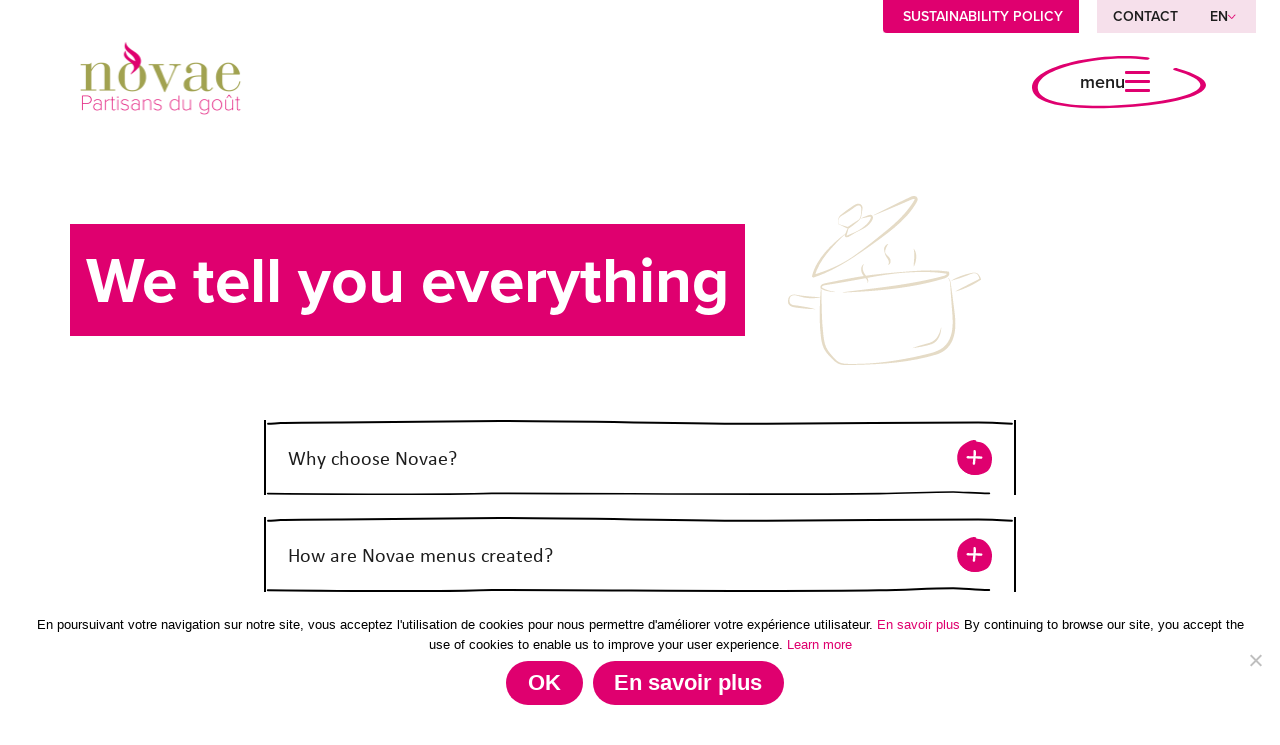

--- FILE ---
content_type: text/html; charset=UTF-8
request_url: https://novae.ch/en/faqs/
body_size: 66670
content:

<!DOCTYPE html>
<html lang="en-US" style="margin-top:0!important;">
<head>
	<!-- trafic -->
<script>
  var _paq = window._paq = window._paq || [];
  /* tracker methods like "setCustomDimension" should be called before "trackPageView" */
  _paq.push(['trackPageView']);
  _paq.push(['enableLinkTracking']);
  (function() {
    var u="https://app.trafic-analytics.ch/";
    _paq.push(['setTrackerUrl', u+'js/tracker.php']);
    _paq.push(['setSiteId', '6']);
    var d=document, g=d.createElement('script'), s=d.getElementsByTagName('script')[0];
    g.async=true; g.src=u+'js/tracker.php'; s.parentNode.insertBefore(g,s);
  })();
</script>
<!-- End trafic Code -->

<script type="text/javascript">

linkedinpartner_id = "6829969";

window._linkedin_data_partner_ids = window._linkedin_data_partner_ids || [];

window._linkedin_data_partner_ids.push(_linkedin_partner_id);

</script>
<script type="text/javascript">

(function(l) {

if (!l){window.lintrk = function(a,b){window.lintrk.q.push([a,b])};

window.lintrk.q=[]}

var s = document.getElementsByTagName("script")[0];

var b = document.createElement("script");

b.type = "text/javascript";b.async = true;

b.src = https://snap.licdn.com/li.lms-analytics/insight.min.js;

s.parentNode.insertBefore(b, s);})(window.lintrk);

</script>

<noscript>

<img height="1" width="1" style="display:none;" alt="" src="https://px.ads.linkedin.com/collect/?pid=6829969&fmt=gif" />

</noscript>

<!-- Google Tag Manager -->
<script>(function(w,d,s,l,i){w[l]=w[l]||[];w[l].push({'gtm.start':

new Date().getTime(),event:'gtm.js'});var f=d.getElementsByTagName(s)[0],

j=d.createElement(s),dl=l!='dataLayer'?'&l='+l:';j.async=true;j.src=

'https://www.googletagmanager.com/gtm.js?id='+i+dl;f.parentNode.insertBefore(j,f);

})(window,document,'script','dataLayer','GTM-MRPXF3GV');</script>
<!-- End Google Tag Manager -->

<!-- Google tag (gtag.js) -->
<script async src=https://www.googletagmanager.com/gtag/js?id=G-EGC7EGMQFJ>
</script>
<script>
 window.dataLayer = window.dataLayer || [];
 function gtag(){dataLayer.push(arguments);}
 gtag('js', new Date());
 gtag('config', 'G-EGC7EGMQFJ');
</script>	<meta charset="utf-8">
	<meta name="viewport" content="width=device-width, initial-scale=1">
	<link rel="icon" href="https://novae.ch/wp-content/themes/novae/assets/images/favicons/favicon.png" />
	<!--[if IE]><link rel="shortcut icon" href="https://novae.ch/wp-content/themes/novae/assets/images/favicons/favicon.ico" /><![endif]-->
	<!-- Preload -->
	<link data-minify="1" rel="preload" href="https://novae.ch/wp-content/cache/background-css/1/novae.ch/wp-content/cache/min/1/wp-content/themes/novae/assets/styles/main.min.css?ver=1767627310&wpr_t=1768926323" as="style">
	<link rel="preload" href="https://novae.ch/wp-content/themes/novae/assets/scripts/main.min.js" as="script">
	<link rel="preload" href="https://novae.ch/wp-content/themes/novae/assets/webfonts/fontawesome/fa-brands-400.woff2" as="font" type="font/woff2">
	<link rel="preload" href="https://novae.ch/wp-content/themes/novae/assets/webfonts/fontawesome/fa-light-300.woff2" as="font" type="font/woff2">
	<link rel="preload" href="https://novae.ch/wp-content/themes/novae/assets/webfonts/fontawesome/fa-regular-400.woff2" as="font" type="font/woff2">
	<link rel="preload" href="https://novae.ch/wp-content/themes/novae/assets/webfonts/fontawesome/fa-solid-900.woff2" as="font" type="font/woff2">
	<!-- / Preload -->
	<link data-minify="1" rel="stylesheet" href="https://novae.ch/wp-content/cache/min/1/pfv2nla.css?ver=1767627310">
	<meta name='robots' content='index, follow, max-image-preview:large, max-snippet:-1, max-video-preview:-1' />

	<!-- This site is optimized with the Yoast SEO plugin v26.6 - https://yoast.com/wordpress/plugins/seo/ -->
	<title>faqs</title>
<link data-rocket-prefetch href="https://app.trafic-analytics.ch" rel="dns-prefetch">
<link data-rocket-prefetch href="https://www.googletagmanager.com" rel="dns-prefetch">
<link data-rocket-prefetch href="https://stats.wp.com" rel="dns-prefetch">
	<link rel="canonical" href="https://novae.ch/en/faqs/" />
	<meta property="og:locale" content="en_US" />
	<meta property="og:type" content="article" />
	<meta property="og:title" content="Foire aux questions" />
	<meta property="og:description" content="Retrouvez sur cette page les questions les plus fréquentes à propos de Novae, ainsi que leurs réponses et des liens vers des informations approfondies." />
	<meta property="og:url" content="https://novae.ch/en/faqs/" />
	<meta property="og:site_name" content="Novae" />
	<meta property="article:modified_time" content="2023-09-12T08:41:49+00:00" />
	<meta name="twitter:card" content="summary_large_image" />
	<meta name="twitter:title" content="Foire aux questions" />
	<meta name="twitter:description" content="Retrouvez sur cette page les questions les plus fréquentes à propos de Novae, ainsi que leurs réponses et des liens vers des informations approfondies." />
	<script type="application/ld+json" class="yoast-schema-graph">{"@context":"https://schema.org","@graph":[{"@type":"WebPage","@id":"https://novae.ch/en/faqs/","url":"https://novae.ch/en/faqs/","name":"faqs","isPartOf":{"@id":"https://novae.ch/en/#website"},"datePublished":"2023-03-20T12:27:08+00:00","dateModified":"2023-09-12T08:41:49+00:00","breadcrumb":{"@id":"https://novae.ch/en/faqs/#breadcrumb"},"inLanguage":"en-US","potentialAction":[{"@type":"ReadAction","target":["https://novae.ch/en/faqs/"]}]},{"@type":"BreadcrumbList","@id":"https://novae.ch/en/faqs/#breadcrumb","itemListElement":[{"@type":"ListItem","position":1,"name":"Accueil","item":"https://novae.ch/en/"},{"@type":"ListItem","position":2,"name":"We tell you everything"}]},{"@type":"WebSite","@id":"https://novae.ch/en/#website","url":"https://novae.ch/en/","name":"Novae","description":"Partisans du goût","potentialAction":[{"@type":"SearchAction","target":{"@type":"EntryPoint","urlTemplate":"https://novae.ch/en/?s={search_term_string}"},"query-input":{"@type":"PropertyValueSpecification","valueRequired":true,"valueName":"search_term_string"}}],"inLanguage":"en-US"}]}</script>
	<!-- / Yoast SEO plugin. -->


<link rel='dns-prefetch' href='//stats.wp.com' />

<link rel="alternate" title="oEmbed (JSON)" type="application/json+oembed" href="https://novae.ch/en/wp-json/oembed/1.0/embed?url=https%3A%2F%2Fnovae.ch%2Fen%2Ffaqs%2F" />
<link rel="alternate" title="oEmbed (XML)" type="text/xml+oembed" href="https://novae.ch/en/wp-json/oembed/1.0/embed?url=https%3A%2F%2Fnovae.ch%2Fen%2Ffaqs%2F&#038;format=xml" />
<style id='wp-img-auto-sizes-contain-inline-css' type='text/css'>
img:is([sizes=auto i],[sizes^="auto," i]){contain-intrinsic-size:3000px 1500px}
/*# sourceURL=wp-img-auto-sizes-contain-inline-css */
</style>
<link rel='stylesheet' id='wp-block-library-css' href='https://novae.ch/wp-includes/css/dist/block-library/style.min.css?ver=c948731450d64751db0ae4520d39b7e0' type='text/css' media='all' />
<style id='global-styles-inline-css' type='text/css'>
:root{--wp--preset--aspect-ratio--square: 1;--wp--preset--aspect-ratio--4-3: 4/3;--wp--preset--aspect-ratio--3-4: 3/4;--wp--preset--aspect-ratio--3-2: 3/2;--wp--preset--aspect-ratio--2-3: 2/3;--wp--preset--aspect-ratio--16-9: 16/9;--wp--preset--aspect-ratio--9-16: 9/16;--wp--preset--color--black: #000000;--wp--preset--color--cyan-bluish-gray: #abb8c3;--wp--preset--color--white: #ffffff;--wp--preset--color--pale-pink: #f78da7;--wp--preset--color--vivid-red: #cf2e2e;--wp--preset--color--luminous-vivid-orange: #ff6900;--wp--preset--color--luminous-vivid-amber: #fcb900;--wp--preset--color--light-green-cyan: #7bdcb5;--wp--preset--color--vivid-green-cyan: #00d084;--wp--preset--color--pale-cyan-blue: #8ed1fc;--wp--preset--color--vivid-cyan-blue: #0693e3;--wp--preset--color--vivid-purple: #9b51e0;--wp--preset--gradient--vivid-cyan-blue-to-vivid-purple: linear-gradient(135deg,rgb(6,147,227) 0%,rgb(155,81,224) 100%);--wp--preset--gradient--light-green-cyan-to-vivid-green-cyan: linear-gradient(135deg,rgb(122,220,180) 0%,rgb(0,208,130) 100%);--wp--preset--gradient--luminous-vivid-amber-to-luminous-vivid-orange: linear-gradient(135deg,rgb(252,185,0) 0%,rgb(255,105,0) 100%);--wp--preset--gradient--luminous-vivid-orange-to-vivid-red: linear-gradient(135deg,rgb(255,105,0) 0%,rgb(207,46,46) 100%);--wp--preset--gradient--very-light-gray-to-cyan-bluish-gray: linear-gradient(135deg,rgb(238,238,238) 0%,rgb(169,184,195) 100%);--wp--preset--gradient--cool-to-warm-spectrum: linear-gradient(135deg,rgb(74,234,220) 0%,rgb(151,120,209) 20%,rgb(207,42,186) 40%,rgb(238,44,130) 60%,rgb(251,105,98) 80%,rgb(254,248,76) 100%);--wp--preset--gradient--blush-light-purple: linear-gradient(135deg,rgb(255,206,236) 0%,rgb(152,150,240) 100%);--wp--preset--gradient--blush-bordeaux: linear-gradient(135deg,rgb(254,205,165) 0%,rgb(254,45,45) 50%,rgb(107,0,62) 100%);--wp--preset--gradient--luminous-dusk: linear-gradient(135deg,rgb(255,203,112) 0%,rgb(199,81,192) 50%,rgb(65,88,208) 100%);--wp--preset--gradient--pale-ocean: linear-gradient(135deg,rgb(255,245,203) 0%,rgb(182,227,212) 50%,rgb(51,167,181) 100%);--wp--preset--gradient--electric-grass: linear-gradient(135deg,rgb(202,248,128) 0%,rgb(113,206,126) 100%);--wp--preset--gradient--midnight: linear-gradient(135deg,rgb(2,3,129) 0%,rgb(40,116,252) 100%);--wp--preset--font-size--small: 13px;--wp--preset--font-size--medium: 20px;--wp--preset--font-size--large: 36px;--wp--preset--font-size--x-large: 42px;--wp--preset--spacing--20: 0.44rem;--wp--preset--spacing--30: 0.67rem;--wp--preset--spacing--40: 1rem;--wp--preset--spacing--50: 1.5rem;--wp--preset--spacing--60: 2.25rem;--wp--preset--spacing--70: 3.38rem;--wp--preset--spacing--80: 5.06rem;--wp--preset--shadow--natural: 6px 6px 9px rgba(0, 0, 0, 0.2);--wp--preset--shadow--deep: 12px 12px 50px rgba(0, 0, 0, 0.4);--wp--preset--shadow--sharp: 6px 6px 0px rgba(0, 0, 0, 0.2);--wp--preset--shadow--outlined: 6px 6px 0px -3px rgb(255, 255, 255), 6px 6px rgb(0, 0, 0);--wp--preset--shadow--crisp: 6px 6px 0px rgb(0, 0, 0);}:where(.is-layout-flex){gap: 0.5em;}:where(.is-layout-grid){gap: 0.5em;}body .is-layout-flex{display: flex;}.is-layout-flex{flex-wrap: wrap;align-items: center;}.is-layout-flex > :is(*, div){margin: 0;}body .is-layout-grid{display: grid;}.is-layout-grid > :is(*, div){margin: 0;}:where(.wp-block-columns.is-layout-flex){gap: 2em;}:where(.wp-block-columns.is-layout-grid){gap: 2em;}:where(.wp-block-post-template.is-layout-flex){gap: 1.25em;}:where(.wp-block-post-template.is-layout-grid){gap: 1.25em;}.has-black-color{color: var(--wp--preset--color--black) !important;}.has-cyan-bluish-gray-color{color: var(--wp--preset--color--cyan-bluish-gray) !important;}.has-white-color{color: var(--wp--preset--color--white) !important;}.has-pale-pink-color{color: var(--wp--preset--color--pale-pink) !important;}.has-vivid-red-color{color: var(--wp--preset--color--vivid-red) !important;}.has-luminous-vivid-orange-color{color: var(--wp--preset--color--luminous-vivid-orange) !important;}.has-luminous-vivid-amber-color{color: var(--wp--preset--color--luminous-vivid-amber) !important;}.has-light-green-cyan-color{color: var(--wp--preset--color--light-green-cyan) !important;}.has-vivid-green-cyan-color{color: var(--wp--preset--color--vivid-green-cyan) !important;}.has-pale-cyan-blue-color{color: var(--wp--preset--color--pale-cyan-blue) !important;}.has-vivid-cyan-blue-color{color: var(--wp--preset--color--vivid-cyan-blue) !important;}.has-vivid-purple-color{color: var(--wp--preset--color--vivid-purple) !important;}.has-black-background-color{background-color: var(--wp--preset--color--black) !important;}.has-cyan-bluish-gray-background-color{background-color: var(--wp--preset--color--cyan-bluish-gray) !important;}.has-white-background-color{background-color: var(--wp--preset--color--white) !important;}.has-pale-pink-background-color{background-color: var(--wp--preset--color--pale-pink) !important;}.has-vivid-red-background-color{background-color: var(--wp--preset--color--vivid-red) !important;}.has-luminous-vivid-orange-background-color{background-color: var(--wp--preset--color--luminous-vivid-orange) !important;}.has-luminous-vivid-amber-background-color{background-color: var(--wp--preset--color--luminous-vivid-amber) !important;}.has-light-green-cyan-background-color{background-color: var(--wp--preset--color--light-green-cyan) !important;}.has-vivid-green-cyan-background-color{background-color: var(--wp--preset--color--vivid-green-cyan) !important;}.has-pale-cyan-blue-background-color{background-color: var(--wp--preset--color--pale-cyan-blue) !important;}.has-vivid-cyan-blue-background-color{background-color: var(--wp--preset--color--vivid-cyan-blue) !important;}.has-vivid-purple-background-color{background-color: var(--wp--preset--color--vivid-purple) !important;}.has-black-border-color{border-color: var(--wp--preset--color--black) !important;}.has-cyan-bluish-gray-border-color{border-color: var(--wp--preset--color--cyan-bluish-gray) !important;}.has-white-border-color{border-color: var(--wp--preset--color--white) !important;}.has-pale-pink-border-color{border-color: var(--wp--preset--color--pale-pink) !important;}.has-vivid-red-border-color{border-color: var(--wp--preset--color--vivid-red) !important;}.has-luminous-vivid-orange-border-color{border-color: var(--wp--preset--color--luminous-vivid-orange) !important;}.has-luminous-vivid-amber-border-color{border-color: var(--wp--preset--color--luminous-vivid-amber) !important;}.has-light-green-cyan-border-color{border-color: var(--wp--preset--color--light-green-cyan) !important;}.has-vivid-green-cyan-border-color{border-color: var(--wp--preset--color--vivid-green-cyan) !important;}.has-pale-cyan-blue-border-color{border-color: var(--wp--preset--color--pale-cyan-blue) !important;}.has-vivid-cyan-blue-border-color{border-color: var(--wp--preset--color--vivid-cyan-blue) !important;}.has-vivid-purple-border-color{border-color: var(--wp--preset--color--vivid-purple) !important;}.has-vivid-cyan-blue-to-vivid-purple-gradient-background{background: var(--wp--preset--gradient--vivid-cyan-blue-to-vivid-purple) !important;}.has-light-green-cyan-to-vivid-green-cyan-gradient-background{background: var(--wp--preset--gradient--light-green-cyan-to-vivid-green-cyan) !important;}.has-luminous-vivid-amber-to-luminous-vivid-orange-gradient-background{background: var(--wp--preset--gradient--luminous-vivid-amber-to-luminous-vivid-orange) !important;}.has-luminous-vivid-orange-to-vivid-red-gradient-background{background: var(--wp--preset--gradient--luminous-vivid-orange-to-vivid-red) !important;}.has-very-light-gray-to-cyan-bluish-gray-gradient-background{background: var(--wp--preset--gradient--very-light-gray-to-cyan-bluish-gray) !important;}.has-cool-to-warm-spectrum-gradient-background{background: var(--wp--preset--gradient--cool-to-warm-spectrum) !important;}.has-blush-light-purple-gradient-background{background: var(--wp--preset--gradient--blush-light-purple) !important;}.has-blush-bordeaux-gradient-background{background: var(--wp--preset--gradient--blush-bordeaux) !important;}.has-luminous-dusk-gradient-background{background: var(--wp--preset--gradient--luminous-dusk) !important;}.has-pale-ocean-gradient-background{background: var(--wp--preset--gradient--pale-ocean) !important;}.has-electric-grass-gradient-background{background: var(--wp--preset--gradient--electric-grass) !important;}.has-midnight-gradient-background{background: var(--wp--preset--gradient--midnight) !important;}.has-small-font-size{font-size: var(--wp--preset--font-size--small) !important;}.has-medium-font-size{font-size: var(--wp--preset--font-size--medium) !important;}.has-large-font-size{font-size: var(--wp--preset--font-size--large) !important;}.has-x-large-font-size{font-size: var(--wp--preset--font-size--x-large) !important;}
/*# sourceURL=global-styles-inline-css */
</style>

<style id='classic-theme-styles-inline-css' type='text/css'>
/*! This file is auto-generated */
.wp-block-button__link{color:#fff;background-color:#32373c;border-radius:9999px;box-shadow:none;text-decoration:none;padding:calc(.667em + 2px) calc(1.333em + 2px);font-size:1.125em}.wp-block-file__button{background:#32373c;color:#fff;text-decoration:none}
/*# sourceURL=/wp-includes/css/classic-themes.min.css */
</style>
<link rel='stylesheet' id='cookie-notice-front-css' href='https://novae.ch/wp-content/plugins/cookie-notice/css/front.min.css?ver=2.5.11' type='text/css' media='all' />
<link data-minify="1" rel='stylesheet' id='starter-front-style-css' href='https://novae.ch/wp-content/cache/min/1/wp-content/plugins/starter/assets/styles/front-base-color-scheme.css?ver=1767627310' type='text/css' media='all' />
<link data-minify="1" rel='stylesheet' id='main-style-css' href='https://novae.ch/wp-content/cache/background-css/1/novae.ch/wp-content/cache/min/1/wp-content/themes/novae/assets/styles/main.min.css?ver=1767627310&wpr_t=1768926323' type='text/css' media='all' />
<link rel='stylesheet' id='theme-style-css' href='https://novae.ch/wp-content/themes/novae/style.css?ver=c948731450d64751db0ae4520d39b7e0' type='text/css' media='all' />
<link data-minify="1" rel='stylesheet' id='popup-321-css-css' href='https://novae.ch/wp-content/cache/min/1/wp-content/plugins/plugin-321-popups/assets/styles/popup-321.css?ver=1767627310' type='text/css' media='all' />
<link data-minify="1" rel='stylesheet' id='admin-bar-css-css' href='https://novae.ch/wp-content/cache/min/1/wp-content/plugins/starter/assets/styles/admin-bar.css?ver=1767627310' type='text/css' media='all' />
<script type="text/javascript" id="wpml-cookie-js-extra">
/* <![CDATA[ */
var wpml_cookies = {"wp-wpml_current_language":{"value":"en","expires":1,"path":"/"}};
var wpml_cookies = {"wp-wpml_current_language":{"value":"en","expires":1,"path":"/"}};
//# sourceURL=wpml-cookie-js-extra
/* ]]> */
</script>
<script data-minify="1" type="text/javascript" src="https://novae.ch/wp-content/cache/min/1/wp-content/plugins/sitepress-multilingual-cms/res/js/cookies/language-cookie.js?ver=1767627320" id="wpml-cookie-js" defer="defer" data-wp-strategy="defer"></script>
<script type="text/javascript" id="wpml-browser-redirect-js-extra">
/* <![CDATA[ */
var wpml_browser_redirect_params = {"pageLanguage":"en","languageUrls":{"fr_ch":"https://novae.ch/foire-aux-questions/","fr":"https://novae.ch/foire-aux-questions/","ch":"https://novae.ch/foire-aux-questions/","en_us":"https://novae.ch/en/faqs/","en":"https://novae.ch/en/faqs/","us":"https://novae.ch/en/faqs/","de_ch":"https://novae.ch/de/haeufig-gestellte-fragen/","de":"https://novae.ch/de/haeufig-gestellte-fragen/"},"cookie":{"name":"_icl_visitor_lang_js","domain":"novae.ch","path":"/","expiration":24}};
//# sourceURL=wpml-browser-redirect-js-extra
/* ]]> */
</script>
<script data-minify="1" type="text/javascript" src="https://novae.ch/wp-content/cache/min/1/wp-content/plugins/sitepress-multilingual-cms/dist/js/browser-redirect/app.js?ver=1767627320" id="wpml-browser-redirect-js"></script>
<link rel="https://api.w.org/" href="https://novae.ch/en/wp-json/" /><link rel="alternate" title="JSON" type="application/json" href="https://novae.ch/en/wp-json/wp/v2/pages/2960" /><meta name="generator" content="WPML ver:4.8.6 stt:1,4,3;" />

    <style>
        #wpadminbar .ab-top-menu>li.hover>.ab-item,
        #wpadminbar.nojq .quicklinks .ab-top-menu>li>.ab-item:focus,
        #wpadminbar:not(.mobile) .ab-top-menu>li:hover>.ab-item,
        #wpadminbar:not(.mobile) .ab-top-menu>li>.ab-item:focus {
            color: #df006f;
        }
        #wpadminbar .quicklinks .ab-sub-wrapper .menupop.hover>a,
        #wpadminbar .quicklinks .menupop ul li a:focus,
        #wpadminbar .quicklinks .menupop ul li a:focus strong,
        #wpadminbar .quicklinks .menupop ul li a:hover,
        #wpadminbar .quicklinks .menupop ul li a:hover strong,
        #wpadminbar .quicklinks .menupop.hover ul li a:focus,
        #wpadminbar .quicklinks .menupop.hover ul li a:hover,
        #wpadminbar .quicklinks .menupop.hover ul li div[tabindex]:focus,
        #wpadminbar .quicklinks .menupop.hover ul li div[tabindex]:hover,
        #wpadminbar li #adminbarsearch.adminbar-focused:before,
        #wpadminbar li .ab-item:focus:before,
        #wpadminbar li a:focus .ab-icon:before,
        #wpadminbar li.hover .ab-icon:before,
        #wpadminbar li.hover .ab-item:before,
        #wpadminbar li:hover #adminbarsearch:before,
        #wpadminbar li:hover .ab-icon:before,
        #wpadminbar li:hover .ab-item:before,
        #wpadminbar.nojs .quicklinks .menupop:hover ul li a:focus,
        #wpadminbar.nojs .quicklinks .menupop:hover ul li a:hover {
            color: #df006f;
        }
        #wpadminbar:not(.mobile)>#wp-toolbar a:focus span.ab-label,
        #wpadminbar:not(.mobile)>#wp-toolbar li:hover span.ab-label,
        #wpadminbar>#wp-toolbar li.hover span.ab-label {
            color: #df006f;
        }
    </style>
    	<style>img#wpstats{display:none}</style>
		<link rel="icon" href="https://novae.ch/wp-content/uploads/2023/02/favicon.-150x150.png" sizes="32x32" />
<link rel="icon" href="https://novae.ch/wp-content/uploads/2023/02/favicon..png" sizes="192x192" />
<link rel="apple-touch-icon" href="https://novae.ch/wp-content/uploads/2023/02/favicon..png" />
<meta name="msapplication-TileImage" content="https://novae.ch/wp-content/uploads/2023/02/favicon..png" />
<noscript><style id="rocket-lazyload-nojs-css">.rll-youtube-player, [data-lazy-src]{display:none !important;}</style></noscript><link data-minify="1" rel='stylesheet' id='novae-simple-header-style-css' href='https://novae.ch/wp-content/cache/min/1/wp-content/themes/novae/components/novae-simple-header/style.css?ver=1767627313' type='text/css' media='all' />
<link data-minify="1" rel='stylesheet' id='novae-raspberry-style-css' href='https://novae.ch/wp-content/cache/min/1/wp-content/themes/novae/components/novae-raspberry/style.css?ver=1767627313' type='text/css' media='all' />
<link data-minify="1" rel='stylesheet' id='novae-phone-icon-style-css' href='https://novae.ch/wp-content/cache/min/1/wp-content/themes/novae/components/novae-phone-icon/style.css?ver=1767627313' type='text/css' media='all' />
<link data-minify="1" rel='stylesheet' id='novae-mail-icon-style-css' href='https://novae.ch/wp-content/cache/min/1/wp-content/themes/novae/components/novae-mail-icon/style.css?ver=1767627313' type='text/css' media='all' />
<link data-minify="1" rel='stylesheet' id='novae-facebook-icon-style-css' href='https://novae.ch/wp-content/cache/min/1/wp-content/themes/novae/components/novae-facebook-icon/style.css?ver=1767627313' type='text/css' media='all' />
<link data-minify="1" rel='stylesheet' id='novae-instagram-icon-style-css' href='https://novae.ch/wp-content/cache/min/1/wp-content/themes/novae/components/novae-instagram-icon/style.css?ver=1767627313' type='text/css' media='all' />
<link data-minify="1" rel='stylesheet' id='novae-newsletter-style-css' href='https://novae.ch/wp-content/cache/min/1/wp-content/themes/novae/components/novae-newsletter/style.css?ver=1767627320' type='text/css' media='all' />
<link data-minify="1" rel='stylesheet' id='novae-faq-icon-style-css' href='https://novae.ch/wp-content/cache/min/1/wp-content/themes/novae/components/novae-faq-icon/style.css?ver=1767627320' type='text/css' media='all' />
<link data-minify="1" rel='stylesheet' id='novae-press-icon-style-css' href='https://novae.ch/wp-content/cache/min/1/wp-content/themes/novae/components/novae-press-icon/style.css?ver=1767627320' type='text/css' media='all' />
<style id="wpr-lazyload-bg-container"></style><style id="wpr-lazyload-bg-exclusion"></style>
<noscript>
<style id="wpr-lazyload-bg-nostyle">.slick-loading .slick-list{--wpr-bg-2bfd420d-5d0d-4ccf-812f-16be18a8572a: url('https://novae.ch/wp-content/themes/novae/assets/images/ajax-loader.gif');}.loading-spinner{--wpr-bg-c4eec5d8-ca70-4428-886b-285d4205824b: url('https://novae.ch/wp-content/themes/novae/assets/images/ajax-loader.svg');}.step .icon{--wpr-bg-45d960a2-d497-42ed-bd9a-f239cce3ba7d: url('https://novae.ch/wp-content/themes/novae/assets/images/bg-icon-step.svg');}.page-tabs .tabs-content .tab section.cta{--wpr-bg-9b79ca48-2436-453b-83e8-5d6389b36b9d: url('https://novae.ch/wp-content/themes/novae/assets/images/cta-bg.png');}#page-partners .partners .swiss .partner-select{--wpr-bg-1702e721-c621-44c1-a571-f07d4f744d21: url('https://novae.ch/wp-content/themes/novae/assets/images/select-arrow.svg');}#page-partners .partners .swiss .partner-select.is-active{--wpr-bg-98b69218-b3fc-432e-9c24-5f1c9aca259b: url('https://novae.ch/wp-content/themes/novae/assets/images/select-arrow-active.svg');}</style>
</noscript>
<script type="application/javascript">const rocket_pairs = [{"selector":".slick-loading .slick-list","style":".slick-loading .slick-list{--wpr-bg-2bfd420d-5d0d-4ccf-812f-16be18a8572a: url('https:\/\/novae.ch\/wp-content\/themes\/novae\/assets\/images\/ajax-loader.gif');}","hash":"2bfd420d-5d0d-4ccf-812f-16be18a8572a","url":"https:\/\/novae.ch\/wp-content\/themes\/novae\/assets\/images\/ajax-loader.gif"},{"selector":".loading-spinner","style":".loading-spinner{--wpr-bg-c4eec5d8-ca70-4428-886b-285d4205824b: url('https:\/\/novae.ch\/wp-content\/themes\/novae\/assets\/images\/ajax-loader.svg');}","hash":"c4eec5d8-ca70-4428-886b-285d4205824b","url":"https:\/\/novae.ch\/wp-content\/themes\/novae\/assets\/images\/ajax-loader.svg"},{"selector":".step .icon","style":".step .icon{--wpr-bg-45d960a2-d497-42ed-bd9a-f239cce3ba7d: url('https:\/\/novae.ch\/wp-content\/themes\/novae\/assets\/images\/bg-icon-step.svg');}","hash":"45d960a2-d497-42ed-bd9a-f239cce3ba7d","url":"https:\/\/novae.ch\/wp-content\/themes\/novae\/assets\/images\/bg-icon-step.svg"},{"selector":".page-tabs .tabs-content .tab section.cta","style":".page-tabs .tabs-content .tab section.cta{--wpr-bg-9b79ca48-2436-453b-83e8-5d6389b36b9d: url('https:\/\/novae.ch\/wp-content\/themes\/novae\/assets\/images\/cta-bg.png');}","hash":"9b79ca48-2436-453b-83e8-5d6389b36b9d","url":"https:\/\/novae.ch\/wp-content\/themes\/novae\/assets\/images\/cta-bg.png"},{"selector":"#page-partners .partners .swiss .partner-select","style":"#page-partners .partners .swiss .partner-select{--wpr-bg-1702e721-c621-44c1-a571-f07d4f744d21: url('https:\/\/novae.ch\/wp-content\/themes\/novae\/assets\/images\/select-arrow.svg');}","hash":"1702e721-c621-44c1-a571-f07d4f744d21","url":"https:\/\/novae.ch\/wp-content\/themes\/novae\/assets\/images\/select-arrow.svg"},{"selector":"#page-partners .partners .swiss .partner-select.is-active","style":"#page-partners .partners .swiss .partner-select.is-active{--wpr-bg-98b69218-b3fc-432e-9c24-5f1c9aca259b: url('https:\/\/novae.ch\/wp-content\/themes\/novae\/assets\/images\/select-arrow-active.svg');}","hash":"98b69218-b3fc-432e-9c24-5f1c9aca259b","url":"https:\/\/novae.ch\/wp-content\/themes\/novae\/assets\/images\/select-arrow-active.svg"}]; const rocket_excluded_pairs = [];</script><meta name="generator" content="WP Rocket 3.20.2" data-wpr-features="wpr_lazyload_css_bg_img wpr_minify_js wpr_lazyload_images wpr_preconnect_external_domains wpr_image_dimensions wpr_minify_css wpr_preload_links wpr_desktop" /></head>

<body class="wp-singular page-template page-template-template-faq page-template-template-faq-php page page-id-2960 wp-theme-novae cookies-not-set en">
	<!-- Google Tag Manager (noscript) -->
	<noscript>
		<iframe src="https://www.googletagmanager.com/ns.html?id=GTM-MRPXF3GV"
		height="0" width="0" style="display:none;visibility:hidden"></iframe>
	</noscript>  
	<!-- End Google Tag Manager (noscript) -->

	<!-- Header -->
	<header  id="header" class="" data-sal="slide-down" data-sal-duration="400">
		<div  class="container">

			<div  id="header-content">
				<div id="logo">
					<a href="https://novae.ch/en/" aria-label="Novae, Partisans du goût">
						<img width="362" height="154" src="data:image/svg+xml,%3Csvg%20xmlns='http://www.w3.org/2000/svg'%20viewBox='0%200%20362%20154'%3E%3C/svg%3E" alt="Novae logo" data-lazy-src="https://novae.ch/wp-content/themes/novae/assets/images/novae-logo.png"><noscript><img width="362" height="154" src="https://novae.ch/wp-content/themes/novae/assets/images/novae-logo.png" alt="Novae logo"></noscript>
						<img width="362" height="154" src="data:image/svg+xml,%3Csvg%20xmlns='http://www.w3.org/2000/svg'%20viewBox='0%200%20362%20154'%3E%3C/svg%3E" alt="Novae logo" class="sticky-img" data-lazy-src="https://novae.ch/wp-content/themes/novae/assets/images/novae-logo.png"><noscript><img width="362" height="154" src="https://novae.ch/wp-content/themes/novae/assets/images/novae-logo.png" alt="Novae logo" class="sticky-img"></noscript>
					</a>
				</div> <!-- #logo -->

				<nav id="menu">
					<div class="mobile-nav">
						<div class="top-part">
							<img width="362" height="154" src="data:image/svg+xml,%3Csvg%20xmlns='http://www.w3.org/2000/svg'%20viewBox='0%200%20362%20154'%3E%3C/svg%3E" alt="Novae logo" class="logo" data-lazy-src="https://novae.ch/wp-content/themes/novae/assets/images/novae-logo-white.png"><noscript><img width="362" height="154" src="https://novae.ch/wp-content/themes/novae/assets/images/novae-logo-white.png" alt="Novae logo" class="logo"></noscript>
							<img width="92" height="37" class="close" src="data:image/svg+xml,%3Csvg%20xmlns='http://www.w3.org/2000/svg'%20viewBox='0%200%2092%2037'%3E%3C/svg%3E" alt="Fermer le menu" data-lazy-src="https://novae.ch/wp-content/themes/novae/assets/images/cross-nav.svg"><noscript><img width="92" height="37" class="close" src="https://novae.ch/wp-content/themes/novae/assets/images/cross-nav.svg" alt="Fermer le menu"></noscript>
						</div>
						<div class="center-part">
																						<div class="first-level huge has-children">
									<a href="https://novae.ch/en/novae/" class="link">About us</a>
																			<img width="31" height="19" class="arrow" src="data:image/svg+xml,%3Csvg%20xmlns='http://www.w3.org/2000/svg'%20viewBox='0%200%2031%2019'%3E%3C/svg%3E" aria-hidden="true" alt="Flèche pour ouvrir le sous-menu" data-lazy-src="https://novae.ch/wp-content/themes/novae/assets/images/arrow-nav.svg"><noscript><img width="31" height="19" class="arrow" src="https://novae.ch/wp-content/themes/novae/assets/images/arrow-nav.svg" aria-hidden="true" alt="Flèche pour ouvrir le sous-menu"></noscript>
										<div class="second-level-container massive">
																							<div class="second-level" >
													<a href="https://novae.ch/en/novae/">Novae</a>
												</div>
																							<div class="second-level" >
													<a href="https://novae.ch/en/team-novae/">Our team</a>
												</div>
																							<div class="second-level" >
													<a href="https://novae.ch/en/our-partners/">Our partners</a>
												</div>
																							<div class="second-level" >
													<a href="https://novae.ch/en/faqs/">We tell you everything</a>
												</div>
																					</div>
																	</div>
															<div class="first-level huge ">
									<a href="https://novae.ch/en/news/" class="link">News</a>
																	</div>
															<div class="first-level huge ">
									<a href="https://novae.ch/en/our-values/" class="link">Our values</a>
																	</div>
															<div class="first-level huge has-children">
									<a href="https://novae.ch/en/our-services/" class="link">Our services</a>
																			<img width="31" height="19" class="arrow" src="data:image/svg+xml,%3Csvg%20xmlns='http://www.w3.org/2000/svg'%20viewBox='0%200%2031%2019'%3E%3C/svg%3E" aria-hidden="true" alt="Flèche pour ouvrir le sous-menu" data-lazy-src="https://novae.ch/wp-content/themes/novae/assets/images/arrow-nav.svg"><noscript><img width="31" height="19" class="arrow" src="https://novae.ch/wp-content/themes/novae/assets/images/arrow-nav.svg" aria-hidden="true" alt="Flèche pour ouvrir le sous-menu"></noscript>
										<div class="second-level-container massive">
																							<div class="second-level" >
													<a href="https://novae.ch/en/our-services/">Our services</a>
												</div>
																							<div class="second-level" >
													<a href="https://novae.ch/en/prestation/corporate-restaurants/">Restaurants for businesses</a>
												</div>
																							<div class="second-level" >
													<a href="https://novae.ch/en/prestation/school-restaurants/">Restaurants for schools</a>
												</div>
																							<div class="second-level" >
													<a href="https://novae.ch/en/prestation/restaurants-for-healthcare-facilities/">Restaurants for health</a>
												</div>
																							<div class="second-level" >
													<a href="https://novae.ch/en/prestation/additional-restaurants/">Additional restaurants </a>
												</div>
																					</div>
																	</div>
															<div class="first-level huge ">
									<a href="https://novae.ch/en/careers/" class="link">Career</a>
																	</div>
													</div>
						<div class="bottom-part">
							<a href="https://politiquedurabilite.novae.ch/" target="_blank" rel="noopener noreferrer" class="extra rse">Sustainability Policy</a>
							<a href="https://novae.ch/en/contact/" class="extra">Contact</a>
																						<div id="language-switcher" class="extra">
									<span class="current active">en</span>
									<ul class="languages-list">
									<li class="lang"><a href="https://novae.ch/foire-aux-questions/" title="Français" lang="fr">fr</a></li><li class="lang"><a href="https://novae.ch/de/haeufig-gestellte-fragen/" title="Deutsch" lang="de">de</a></li>									</ul>
								</div> <!-- #language-switcher -->
													</div>
					</div>
					<button type="button" id="burger-menu-trigger">
						<span class="title">Menu</span>
						<div>
							<span class="trigger-bar"></span>
							<span class="trigger-bar"></span>
							<span class="trigger-bar"></span>
						</div>
					</button>
				</nav> <!-- #menu -->
			</div> <!-- #header-content -->

			<div  id="header-extras">
				<a href="https://politiquedurabilite.novae.ch/" target="_blank" rel="noopener noreferrer" class="extra rse">Sustainability Policy</a>
				<a href="https://novae.ch/en/contact/" class="extra">Contact</a>
													<div id="language-switcher" class="extra">
					<span class="current active">en						<svg width="8" height="5" viewBox="0 0 8 5" fill="none" xmlns="http://www.w3.org/2000/svg">
							<path fill-rule="evenodd" clip-rule="evenodd" d="M6.65481 0.767794C5.97597 1.47297 5.29174 2.21114 4.68041 2.97286C4.40042 3.32173 4.04879 3.59609 3.75499 3.93124C3.7363 3.95256 3.71399 3.97505 3.69289 3.99525L3.65969 3.9607C3.57647 3.8695 3.48158 3.75577 3.36429 3.62873C2.63785 2.84208 1.53103 1.49821 0.728834 0.854401C0.547228 0.708652 0.281438 0.737765 0.135688 0.919371C-0.0100566 1.10102 0.0190565 1.36681 0.200663 1.51256C0.976542 2.13525 2.04166 3.44032 2.7443 4.20123C2.96081 4.43569 3.11148 4.62533 3.24519 4.72926C3.36354 4.82131 3.48104 4.87058 3.59861 4.88708C3.80582 4.91614 4.0694 4.85271 4.38953 4.4875C4.69141 4.14316 5.05087 3.8595 5.33853 3.50107C5.94616 2.74391 6.62822 2.0112 7.30264 1.31144C7.4846 1.12265 7.55178 0.933919 7.43651 0.701812C7.3329 0.493243 7.07948 0.408005 6.87091 0.511614C6.76232 0.56556 6.68719 0.660095 6.65481 0.767794ZM6.67299 1.06062C6.67538 1.0661 6.67795 1.07165 6.68072 1.07721L6.67299 1.06062ZM6.66754 1.04764L6.66759 1.04776L6.66753 1.0476L6.66754 1.04764Z" fill="#DF006F"/>
						</svg>
					</span>
						<ul class="languages-list">
						<li class="lang"><a href="https://novae.ch/de/haeufig-gestellte-fragen/" title="Deutsch" lang="de">de</a></li><li class="lang"><a href="https://novae.ch/foire-aux-questions/" title="Français" lang="fr">fr</a></li>						</ul>
					</div> <!-- #language-switcher -->
							</div> <!-- #header-extras -->

		</div> <!-- .container -->
	</header>
	<!-- / Header -->

	<!-- Main -->
	<main  id="main">

		
<div  id="page-header" class="simple-header">
  <div  class="container">
    <div class="content">
      <h1 class="pink-title" data-sal="slide-right" data-sal-duration="600">
                  <strong>
            We tell you everything          </strong>
                </h1>
                    <img width="194" height="170" src="data:image/svg+xml,%3Csvg%20xmlns='http://www.w3.org/2000/svg'%20viewBox='0%200%20194%20170'%3E%3C/svg%3E" alt="" class="illu pan rellax" data-lazy-src="https://novae.ch/wp-content/themes/novae/assets/images/casserole-beige.svg"><noscript><img width="194" height="170" src="https://novae.ch/wp-content/themes/novae/assets/images/casserole-beige.svg" alt="" class="illu pan rellax"></noscript>
            </div>
  </div>
</div>

		<!-- Main Content -->
		<div  id="main-content">

	<div  id="page-faq">
		<div  class="container">

							<div class="faq">
											<div class="accordion" data-sal="slide-up" data-sal-duration="600">
							<div class="frame top-bottom">
								<svg class="top" aria-hidden="true" width="804" height="5" viewBox="0 0 804 5" fill="none" xmlns="http://www.w3.org/2000/svg">
									<path d="M1 3.80269C5.80768 3.73092 10.0697 3.16647 14.718 3.03957C31.3281 2.58609 70.5578 2.57284 79.6275 2.55117C117.717 2.46014 212.445 1.00901 250.41 1.00014C347.719 0.977383 441.1 3.80282 538.408 3.80282C619.935 3.80282 685.059 2.42907 766.586 2.42907C778.724 2.42907 803 3.80269 803 3.80269" stroke="black" stroke-width="2" stroke-linecap="round"/>
								</svg>
								<svg class="bottom" aria-hidden="true" width="782" height="5" viewBox="0 0 782 5" fill="none" xmlns="http://www.w3.org/2000/svg">
									<path d="M781 2.96589C772.724 3.27556 750.449 1.19727 741.991 1.19727C710.648 1.19727 693.218 3.2664 661.875 3.2664C525.206 5.07727 386.855 2.96589 243.285 2.96589C177.13 5.07727 1 3.2664 1 3.2664" stroke="black" stroke-width="2" stroke-linecap="round"/>
								</svg>
							</div>
							<h2 class="medium title">
								Why choose Novae?								<svg aria-hidden="true" width="24" height="24" viewBox="0 0 24 24" fill="none" xmlns="http://www.w3.org/2000/svg">
									<g clip-path="url(#clip0_424_18039)">
									<circle cx="12" cy="12.7741" r="11.2258" fill="#DF006F"/>
									<path d="M12.7346 0.217349C12.2459 0.0358504 11.6904 0.00678784 11.1743 0.0565687C10.5518 0.116652 9.94873 0.260262 9.35952 0.464324C8.11105 0.896685 6.93001 1.52085 5.82189 2.22856C4.854 2.84671 3.91795 3.54049 3.09849 4.34252C2.02286 5.3953 1.26412 6.71727 0.777033 8.12348C0.302029 9.49487 0.111854 10.9744 0.134055 12.4198C0.154612 13.757 0.34568 15.1204 0.802867 16.3836C1.60618 18.603 3.13931 20.4496 5.11865 21.7594C7.04917 23.0369 9.34473 23.7244 11.6515 23.9085C14.0074 24.0965 16.3943 23.6811 18.5455 22.723C19.6231 22.2431 20.6975 21.6133 21.4862 20.7337C22.3896 19.7262 22.9808 18.489 23.3726 17.2105C23.7653 15.9289 23.9526 14.5744 23.9875 13.238C24.0194 12.0154 23.9136 10.766 23.5756 9.5862C23.2058 8.29553 22.5998 7.05493 21.8497 5.93775C21.0466 4.74136 20.0685 3.67985 18.8977 2.82474C17.9086 2.10238 16.7666 1.6147 15.5447 1.45531C15.6163 1.46477 15.6878 1.47425 15.7593 1.4837C14.8741 1.36611 13.9964 1.19333 13.1129 1.06348C12.6003 0.98813 12.0846 0.912664 11.567 0.878407C11.4232 0.8689 11.277 0.861719 11.1333 0.875825C10.7669 0.911784 10.4939 1.01589 10.2725 1.32615C10.1888 1.44354 10.1633 1.61249 10.1556 1.75003C10.1314 2.18293 10.5411 2.5447 10.9629 2.5447C11.4213 2.5447 11.746 2.18239 11.7702 1.75003C11.7703 1.74841 11.7704 1.74679 11.7704 1.74517C11.7608 1.81559 11.7512 1.886 11.7416 1.95644C11.7283 2.03327 11.6159 2.20177 11.5468 2.28113C11.5955 2.22516 11.3188 2.4307 11.4147 2.38469C11.1282 2.52225 11.2217 2.45411 11.3236 2.43969C11.252 2.44914 11.1805 2.45862 11.109 2.46808C11.5443 2.41327 12.0165 2.50449 12.4469 2.56125C12.3753 2.5518 12.3038 2.54232 12.2323 2.53287C13.3691 2.68411 14.4944 2.92862 15.6341 3.0556C15.5626 3.04615 15.4911 3.03667 15.4195 3.02722C15.7176 3.07492 16.0101 3.14676 16.2968 3.23982C16.4359 3.28498 16.5728 3.33643 16.7083 3.39129C16.4302 3.27867 16.6886 3.38468 16.7522 3.41337C16.831 3.44899 16.9089 3.48677 16.9863 3.52534C17.2678 3.66548 17.5383 3.82635 17.7996 3.99982C17.9277 4.08482 18.0527 4.17416 18.176 4.26578C18.2977 4.35631 18.0155 4.14252 18.1358 4.23527C18.1666 4.25897 18.197 4.28306 18.2275 4.30716C18.2989 4.36364 18.3691 4.42159 18.4388 4.48009C18.9482 4.90728 19.4105 5.38766 19.8333 5.89765C19.8848 5.95977 19.9354 6.02267 19.9856 6.08576C20.0825 6.20743 19.8637 5.92918 19.959 6.05207C19.9838 6.084 20.0083 6.11616 20.0328 6.14831C20.1388 6.28775 20.2413 6.4298 20.3415 6.57332C20.5338 6.84859 20.7141 7.1319 20.8847 7.42059C21.0732 7.73951 21.2468 8.06686 21.4075 8.40017C21.447 8.48222 21.4853 8.56484 21.5231 8.64772C21.5526 8.71251 21.6821 9.01349 21.5661 8.7412C21.6408 8.91637 21.7105 9.09356 21.7765 9.27202C22.011 9.90538 22.1887 10.5615 22.2822 11.2298C22.2726 11.1594 22.263 11.089 22.2534 11.0186C22.4283 12.3103 22.4133 13.6227 22.238 14.9137C22.2476 14.8433 22.2572 14.7729 22.2668 14.7025C22.178 15.344 22.0484 15.9795 21.8705 16.6029C21.7828 16.9102 21.6815 17.2136 21.5681 17.5125C21.5411 17.5834 21.5131 17.6539 21.4846 17.7242C21.4704 17.7591 21.4559 17.794 21.4413 17.8288C21.3835 17.967 21.5231 17.6402 21.4632 17.7773C21.3986 17.9256 21.3292 18.0717 21.2567 18.2164C21.1203 18.4888 20.9677 18.7532 20.8008 19.0085C20.7223 19.1284 20.6394 19.2455 20.5537 19.3604C20.5324 19.3889 20.5107 19.417 20.489 19.4451C20.6504 19.2359 20.5639 19.3498 20.5271 19.3953C20.4755 19.4592 20.422 19.5217 20.3679 19.5836C20.1771 19.8014 19.9684 20.0038 19.7455 20.1897C19.6922 20.2341 19.4809 20.3954 19.7193 20.215C19.6643 20.2567 19.6081 20.2965 19.5514 20.3358C19.4307 20.4193 19.3068 20.4986 19.1825 20.5768C18.813 20.8094 18.4288 21.0194 18.035 21.2094C17.9343 21.2581 17.8327 21.3048 17.7306 21.3506C17.6796 21.3735 17.6284 21.3959 17.577 21.418C17.5145 21.4451 17.3069 21.5305 17.5844 21.416C17.3778 21.5013 17.1684 21.5801 16.9574 21.6542C16.1135 21.9503 15.2368 22.1531 14.3495 22.2716C14.421 22.2621 14.4925 22.2527 14.5641 22.2432C13.3554 22.4016 12.1286 22.4001 10.9201 22.2422C10.9916 22.2517 11.0631 22.2611 11.1347 22.2706C10.0381 22.1247 8.96115 21.8505 7.93405 21.4445C7.86736 21.4181 7.62835 21.3189 7.91424 21.438C7.85375 21.4128 7.79358 21.3869 7.73349 21.3608C7.60355 21.3043 7.47484 21.2451 7.34697 21.1842C7.10188 21.0675 6.86127 20.9417 6.62482 20.8089C6.38933 20.6766 6.15907 20.5353 5.93364 20.387C5.82569 20.3161 5.7193 20.2428 5.61392 20.1681C5.56127 20.1309 5.50915 20.0929 5.45716 20.0547C5.43119 20.0356 5.40541 20.0163 5.37961 19.997C5.27526 19.9189 5.56384 20.1386 5.41492 20.0237C4.99026 19.696 4.59201 19.3354 4.22333 18.9476C4.03849 18.7532 3.8625 18.5507 3.69418 18.3423C3.67394 18.3172 3.65393 18.292 3.63392 18.2667C3.80279 18.4801 3.71762 18.3734 3.68092 18.3257C3.64151 18.2745 3.60287 18.2228 3.5645 18.1709C3.48109 18.058 3.40076 17.9429 3.32242 17.8266C3.01655 17.3725 2.75268 16.8915 2.52963 16.3929C2.51603 16.3625 2.50273 16.332 2.48944 16.3014C2.59834 16.5518 2.54192 16.424 2.51862 16.3683C2.49273 16.3064 2.46782 16.2441 2.44325 16.1817C2.38957 16.0455 2.33975 15.9077 2.29232 15.7692C2.19942 15.4978 2.12005 15.2219 2.05126 14.9437C1.96078 14.5778 1.89704 14.2065 1.84522 13.8336C1.85483 13.904 1.86446 13.9744 1.87406 14.0449C1.71196 12.8521 1.7023 11.6407 1.86483 10.4475C1.85523 10.5179 1.8456 10.5883 1.836 10.6588C1.93247 9.9683 2.08681 9.28718 2.30731 8.6247C2.35976 8.46712 2.41699 8.31114 2.47713 8.15626C2.50715 8.07898 2.53863 8.0023 2.57058 7.92581C2.63173 7.77947 2.49106 8.10873 2.55469 7.9635C2.57683 7.91295 2.59975 7.86277 2.62276 7.81262C2.76634 7.49983 2.92919 7.19581 3.1076 6.90096C3.19317 6.75956 3.28379 6.62115 3.37744 6.4848C3.42429 6.41657 3.4727 6.34934 3.52157 6.2825C3.54604 6.24904 3.57098 6.21595 3.59595 6.18288C3.7235 6.01384 3.51101 6.2884 3.59719 6.17996C3.81383 5.90738 4.05008 5.65022 4.30066 5.40759C4.66809 5.05177 5.06208 4.7196 5.46823 4.40754C5.53083 4.35966 5.50162 4.38186 5.38059 4.47407C5.40625 4.4546 5.43202 4.43527 5.45777 4.41594C5.51036 4.37649 5.56326 4.3375 5.61629 4.29864C5.72622 4.21813 5.83725 4.13908 5.94892 4.06092C6.18497 3.89569 6.42513 3.73618 6.66807 3.58099C7.17142 3.25949 7.68958 2.96018 8.22084 2.68567C8.48203 2.55072 8.74714 2.42315 9.01553 2.30275C9.08458 2.27179 9.15401 2.24162 9.22355 2.21176C9.25812 2.19695 9.29281 2.18239 9.32749 2.16786C9.08089 2.27122 9.21859 2.21321 9.27303 2.19113C9.40963 2.13573 9.54751 2.08339 9.68616 2.03324C10.1871 1.85197 10.705 1.70692 11.2346 1.63545C11.1631 1.6449 11.0915 1.65438 11.02 1.66383C11.3492 1.62143 11.6821 1.60889 12.0119 1.65237C11.9404 1.64292 11.8688 1.63344 11.7973 1.62399C11.9711 1.64865 12.141 1.68887 12.3054 1.74994C12.7175 1.90303 13.1898 1.58349 13.2984 1.19489C13.4233 0.748052 13.1459 0.370097 12.7346 0.217349Z" fill="#DF006F"/>
									<path class="vertical" d="M11.4625 8.18325C11.5155 8.23763 11.3067 7.95098 11.3741 8.07588C11.4281 8.1759 11.2804 7.84903 11.3127 7.9306C11.3184 7.94502 11.3231 7.9598 11.3278 7.97459C11.3503 8.04642 11.3626 8.12138 11.3731 8.19568C11.3635 8.12527 11.3538 8.05485 11.3442 7.98444C11.4433 8.71727 11.3752 9.48314 11.3305 10.2174C11.2688 11.2288 11.1756 12.2383 11.0784 13.2469C11.0172 13.8819 10.9524 14.5165 10.892 15.1516C10.8575 15.5143 10.8098 15.8819 10.8088 16.2468C10.8077 16.68 11.1769 17.0414 11.6161 17.0414C12.057 17.0414 12.4223 16.6799 12.4234 16.2468C12.425 15.6585 12.5144 15.0634 12.5721 14.4789C12.6688 13.4975 12.7667 12.5161 12.8485 11.5333C12.9203 10.6704 12.9862 9.80476 12.9974 8.93867C13.0012 8.63982 13 8.33864 12.9661 8.04128C12.9252 7.68306 12.87 7.33184 12.6042 7.05946C12.2995 6.74707 11.7689 6.75794 11.4625 7.05946C11.1468 7.37021 11.1579 7.871 11.4625 8.18325Z" fill="white"/>
									<path d="M7.33927 12.6261C10.4353 12.6273 13.5271 12.8302 16.6231 12.8315C17.0632 12.8316 17.4304 12.4699 17.4304 12.0368C17.4304 11.6035 17.0632 11.2423 16.6231 11.2421C13.5271 11.2409 10.4353 11.038 7.33927 11.0367C6.89921 11.0366 6.53198 11.3984 6.53198 11.8314C6.53198 12.2647 6.89918 12.6259 7.33927 12.6261Z" fill="white"/>
									</g>
									<defs>
									<clipPath id="clip0_424_18039">
									<rect width="24" height="24" fill="white"/>
									</clipPath>
									</defs>
								</svg>
							</h2>
							<div class="accordion-content">
								<!-- wp:paragraph -->
<p>There are all sorts of good reasons to choose Novae, in particular. The first is that each of our restaurants is tailor-made to suit each client's objectives and wishes. Our chefs create their own menus and select their own produce. By choosing Novae, you're also supporting local producers, since we work with over 130 Swiss farmers and suppliers. And of course, when you choose Novae, you're ensuring that your teams, students, or residents will enjoy delicious food!</p>
<!-- /wp:paragraph -->							</div>
						</div>
											<div class="accordion" data-sal="slide-up" data-sal-duration="600">
							<div class="frame top-bottom">
								<svg class="top" aria-hidden="true" width="804" height="5" viewBox="0 0 804 5" fill="none" xmlns="http://www.w3.org/2000/svg">
									<path d="M1 3.80269C5.80768 3.73092 10.0697 3.16647 14.718 3.03957C31.3281 2.58609 70.5578 2.57284 79.6275 2.55117C117.717 2.46014 212.445 1.00901 250.41 1.00014C347.719 0.977383 441.1 3.80282 538.408 3.80282C619.935 3.80282 685.059 2.42907 766.586 2.42907C778.724 2.42907 803 3.80269 803 3.80269" stroke="black" stroke-width="2" stroke-linecap="round"/>
								</svg>
								<svg class="bottom" aria-hidden="true" width="782" height="5" viewBox="0 0 782 5" fill="none" xmlns="http://www.w3.org/2000/svg">
									<path d="M781 2.96589C772.724 3.27556 750.449 1.19727 741.991 1.19727C710.648 1.19727 693.218 3.2664 661.875 3.2664C525.206 5.07727 386.855 2.96589 243.285 2.96589C177.13 5.07727 1 3.2664 1 3.2664" stroke="black" stroke-width="2" stroke-linecap="round"/>
								</svg>
							</div>
							<h2 class="medium title">
								How are Novae menus created?								<svg aria-hidden="true" width="24" height="24" viewBox="0 0 24 24" fill="none" xmlns="http://www.w3.org/2000/svg">
									<g clip-path="url(#clip0_424_18039)">
									<circle cx="12" cy="12.7741" r="11.2258" fill="#DF006F"/>
									<path d="M12.7346 0.217349C12.2459 0.0358504 11.6904 0.00678784 11.1743 0.0565687C10.5518 0.116652 9.94873 0.260262 9.35952 0.464324C8.11105 0.896685 6.93001 1.52085 5.82189 2.22856C4.854 2.84671 3.91795 3.54049 3.09849 4.34252C2.02286 5.3953 1.26412 6.71727 0.777033 8.12348C0.302029 9.49487 0.111854 10.9744 0.134055 12.4198C0.154612 13.757 0.34568 15.1204 0.802867 16.3836C1.60618 18.603 3.13931 20.4496 5.11865 21.7594C7.04917 23.0369 9.34473 23.7244 11.6515 23.9085C14.0074 24.0965 16.3943 23.6811 18.5455 22.723C19.6231 22.2431 20.6975 21.6133 21.4862 20.7337C22.3896 19.7262 22.9808 18.489 23.3726 17.2105C23.7653 15.9289 23.9526 14.5744 23.9875 13.238C24.0194 12.0154 23.9136 10.766 23.5756 9.5862C23.2058 8.29553 22.5998 7.05493 21.8497 5.93775C21.0466 4.74136 20.0685 3.67985 18.8977 2.82474C17.9086 2.10238 16.7666 1.6147 15.5447 1.45531C15.6163 1.46477 15.6878 1.47425 15.7593 1.4837C14.8741 1.36611 13.9964 1.19333 13.1129 1.06348C12.6003 0.98813 12.0846 0.912664 11.567 0.878407C11.4232 0.8689 11.277 0.861719 11.1333 0.875825C10.7669 0.911784 10.4939 1.01589 10.2725 1.32615C10.1888 1.44354 10.1633 1.61249 10.1556 1.75003C10.1314 2.18293 10.5411 2.5447 10.9629 2.5447C11.4213 2.5447 11.746 2.18239 11.7702 1.75003C11.7703 1.74841 11.7704 1.74679 11.7704 1.74517C11.7608 1.81559 11.7512 1.886 11.7416 1.95644C11.7283 2.03327 11.6159 2.20177 11.5468 2.28113C11.5955 2.22516 11.3188 2.4307 11.4147 2.38469C11.1282 2.52225 11.2217 2.45411 11.3236 2.43969C11.252 2.44914 11.1805 2.45862 11.109 2.46808C11.5443 2.41327 12.0165 2.50449 12.4469 2.56125C12.3753 2.5518 12.3038 2.54232 12.2323 2.53287C13.3691 2.68411 14.4944 2.92862 15.6341 3.0556C15.5626 3.04615 15.4911 3.03667 15.4195 3.02722C15.7176 3.07492 16.0101 3.14676 16.2968 3.23982C16.4359 3.28498 16.5728 3.33643 16.7083 3.39129C16.4302 3.27867 16.6886 3.38468 16.7522 3.41337C16.831 3.44899 16.9089 3.48677 16.9863 3.52534C17.2678 3.66548 17.5383 3.82635 17.7996 3.99982C17.9277 4.08482 18.0527 4.17416 18.176 4.26578C18.2977 4.35631 18.0155 4.14252 18.1358 4.23527C18.1666 4.25897 18.197 4.28306 18.2275 4.30716C18.2989 4.36364 18.3691 4.42159 18.4388 4.48009C18.9482 4.90728 19.4105 5.38766 19.8333 5.89765C19.8848 5.95977 19.9354 6.02267 19.9856 6.08576C20.0825 6.20743 19.8637 5.92918 19.959 6.05207C19.9838 6.084 20.0083 6.11616 20.0328 6.14831C20.1388 6.28775 20.2413 6.4298 20.3415 6.57332C20.5338 6.84859 20.7141 7.1319 20.8847 7.42059C21.0732 7.73951 21.2468 8.06686 21.4075 8.40017C21.447 8.48222 21.4853 8.56484 21.5231 8.64772C21.5526 8.71251 21.6821 9.01349 21.5661 8.7412C21.6408 8.91637 21.7105 9.09356 21.7765 9.27202C22.011 9.90538 22.1887 10.5615 22.2822 11.2298C22.2726 11.1594 22.263 11.089 22.2534 11.0186C22.4283 12.3103 22.4133 13.6227 22.238 14.9137C22.2476 14.8433 22.2572 14.7729 22.2668 14.7025C22.178 15.344 22.0484 15.9795 21.8705 16.6029C21.7828 16.9102 21.6815 17.2136 21.5681 17.5125C21.5411 17.5834 21.5131 17.6539 21.4846 17.7242C21.4704 17.7591 21.4559 17.794 21.4413 17.8288C21.3835 17.967 21.5231 17.6402 21.4632 17.7773C21.3986 17.9256 21.3292 18.0717 21.2567 18.2164C21.1203 18.4888 20.9677 18.7532 20.8008 19.0085C20.7223 19.1284 20.6394 19.2455 20.5537 19.3604C20.5324 19.3889 20.5107 19.417 20.489 19.4451C20.6504 19.2359 20.5639 19.3498 20.5271 19.3953C20.4755 19.4592 20.422 19.5217 20.3679 19.5836C20.1771 19.8014 19.9684 20.0038 19.7455 20.1897C19.6922 20.2341 19.4809 20.3954 19.7193 20.215C19.6643 20.2567 19.6081 20.2965 19.5514 20.3358C19.4307 20.4193 19.3068 20.4986 19.1825 20.5768C18.813 20.8094 18.4288 21.0194 18.035 21.2094C17.9343 21.2581 17.8327 21.3048 17.7306 21.3506C17.6796 21.3735 17.6284 21.3959 17.577 21.418C17.5145 21.4451 17.3069 21.5305 17.5844 21.416C17.3778 21.5013 17.1684 21.5801 16.9574 21.6542C16.1135 21.9503 15.2368 22.1531 14.3495 22.2716C14.421 22.2621 14.4925 22.2527 14.5641 22.2432C13.3554 22.4016 12.1286 22.4001 10.9201 22.2422C10.9916 22.2517 11.0631 22.2611 11.1347 22.2706C10.0381 22.1247 8.96115 21.8505 7.93405 21.4445C7.86736 21.4181 7.62835 21.3189 7.91424 21.438C7.85375 21.4128 7.79358 21.3869 7.73349 21.3608C7.60355 21.3043 7.47484 21.2451 7.34697 21.1842C7.10188 21.0675 6.86127 20.9417 6.62482 20.8089C6.38933 20.6766 6.15907 20.5353 5.93364 20.387C5.82569 20.3161 5.7193 20.2428 5.61392 20.1681C5.56127 20.1309 5.50915 20.0929 5.45716 20.0547C5.43119 20.0356 5.40541 20.0163 5.37961 19.997C5.27526 19.9189 5.56384 20.1386 5.41492 20.0237C4.99026 19.696 4.59201 19.3354 4.22333 18.9476C4.03849 18.7532 3.8625 18.5507 3.69418 18.3423C3.67394 18.3172 3.65393 18.292 3.63392 18.2667C3.80279 18.4801 3.71762 18.3734 3.68092 18.3257C3.64151 18.2745 3.60287 18.2228 3.5645 18.1709C3.48109 18.058 3.40076 17.9429 3.32242 17.8266C3.01655 17.3725 2.75268 16.8915 2.52963 16.3929C2.51603 16.3625 2.50273 16.332 2.48944 16.3014C2.59834 16.5518 2.54192 16.424 2.51862 16.3683C2.49273 16.3064 2.46782 16.2441 2.44325 16.1817C2.38957 16.0455 2.33975 15.9077 2.29232 15.7692C2.19942 15.4978 2.12005 15.2219 2.05126 14.9437C1.96078 14.5778 1.89704 14.2065 1.84522 13.8336C1.85483 13.904 1.86446 13.9744 1.87406 14.0449C1.71196 12.8521 1.7023 11.6407 1.86483 10.4475C1.85523 10.5179 1.8456 10.5883 1.836 10.6588C1.93247 9.9683 2.08681 9.28718 2.30731 8.6247C2.35976 8.46712 2.41699 8.31114 2.47713 8.15626C2.50715 8.07898 2.53863 8.0023 2.57058 7.92581C2.63173 7.77947 2.49106 8.10873 2.55469 7.9635C2.57683 7.91295 2.59975 7.86277 2.62276 7.81262C2.76634 7.49983 2.92919 7.19581 3.1076 6.90096C3.19317 6.75956 3.28379 6.62115 3.37744 6.4848C3.42429 6.41657 3.4727 6.34934 3.52157 6.2825C3.54604 6.24904 3.57098 6.21595 3.59595 6.18288C3.7235 6.01384 3.51101 6.2884 3.59719 6.17996C3.81383 5.90738 4.05008 5.65022 4.30066 5.40759C4.66809 5.05177 5.06208 4.7196 5.46823 4.40754C5.53083 4.35966 5.50162 4.38186 5.38059 4.47407C5.40625 4.4546 5.43202 4.43527 5.45777 4.41594C5.51036 4.37649 5.56326 4.3375 5.61629 4.29864C5.72622 4.21813 5.83725 4.13908 5.94892 4.06092C6.18497 3.89569 6.42513 3.73618 6.66807 3.58099C7.17142 3.25949 7.68958 2.96018 8.22084 2.68567C8.48203 2.55072 8.74714 2.42315 9.01553 2.30275C9.08458 2.27179 9.15401 2.24162 9.22355 2.21176C9.25812 2.19695 9.29281 2.18239 9.32749 2.16786C9.08089 2.27122 9.21859 2.21321 9.27303 2.19113C9.40963 2.13573 9.54751 2.08339 9.68616 2.03324C10.1871 1.85197 10.705 1.70692 11.2346 1.63545C11.1631 1.6449 11.0915 1.65438 11.02 1.66383C11.3492 1.62143 11.6821 1.60889 12.0119 1.65237C11.9404 1.64292 11.8688 1.63344 11.7973 1.62399C11.9711 1.64865 12.141 1.68887 12.3054 1.74994C12.7175 1.90303 13.1898 1.58349 13.2984 1.19489C13.4233 0.748052 13.1459 0.370097 12.7346 0.217349Z" fill="#DF006F"/>
									<path class="vertical" d="M11.4625 8.18325C11.5155 8.23763 11.3067 7.95098 11.3741 8.07588C11.4281 8.1759 11.2804 7.84903 11.3127 7.9306C11.3184 7.94502 11.3231 7.9598 11.3278 7.97459C11.3503 8.04642 11.3626 8.12138 11.3731 8.19568C11.3635 8.12527 11.3538 8.05485 11.3442 7.98444C11.4433 8.71727 11.3752 9.48314 11.3305 10.2174C11.2688 11.2288 11.1756 12.2383 11.0784 13.2469C11.0172 13.8819 10.9524 14.5165 10.892 15.1516C10.8575 15.5143 10.8098 15.8819 10.8088 16.2468C10.8077 16.68 11.1769 17.0414 11.6161 17.0414C12.057 17.0414 12.4223 16.6799 12.4234 16.2468C12.425 15.6585 12.5144 15.0634 12.5721 14.4789C12.6688 13.4975 12.7667 12.5161 12.8485 11.5333C12.9203 10.6704 12.9862 9.80476 12.9974 8.93867C13.0012 8.63982 13 8.33864 12.9661 8.04128C12.9252 7.68306 12.87 7.33184 12.6042 7.05946C12.2995 6.74707 11.7689 6.75794 11.4625 7.05946C11.1468 7.37021 11.1579 7.871 11.4625 8.18325Z" fill="white"/>
									<path d="M7.33927 12.6261C10.4353 12.6273 13.5271 12.8302 16.6231 12.8315C17.0632 12.8316 17.4304 12.4699 17.4304 12.0368C17.4304 11.6035 17.0632 11.2423 16.6231 11.2421C13.5271 11.2409 10.4353 11.038 7.33927 11.0367C6.89921 11.0366 6.53198 11.3984 6.53198 11.8314C6.53198 12.2647 6.89918 12.6259 7.33927 12.6261Z" fill="white"/>
									</g>
									<defs>
									<clipPath id="clip0_424_18039">
									<rect width="24" height="24" fill="white"/>
									</clipPath>
									</defs>
								</svg>
							</h2>
							<div class="accordion-content">
								<!-- wp:paragraph -->
<p>Carefully! The menus are designed for each restaurant by its chef (or chef manager) with the support and expertise of a team of executive chefs and are adapted to guests' needs and wishes -- all with an eye on nutritional balance, produce seasonality, and the budget as defined in agreement with the client.</p>
<!-- /wp:paragraph -->							</div>
						</div>
											<div class="accordion" data-sal="slide-up" data-sal-duration="600">
							<div class="frame top-bottom">
								<svg class="top" aria-hidden="true" width="804" height="5" viewBox="0 0 804 5" fill="none" xmlns="http://www.w3.org/2000/svg">
									<path d="M1 3.80269C5.80768 3.73092 10.0697 3.16647 14.718 3.03957C31.3281 2.58609 70.5578 2.57284 79.6275 2.55117C117.717 2.46014 212.445 1.00901 250.41 1.00014C347.719 0.977383 441.1 3.80282 538.408 3.80282C619.935 3.80282 685.059 2.42907 766.586 2.42907C778.724 2.42907 803 3.80269 803 3.80269" stroke="black" stroke-width="2" stroke-linecap="round"/>
								</svg>
								<svg class="bottom" aria-hidden="true" width="782" height="5" viewBox="0 0 782 5" fill="none" xmlns="http://www.w3.org/2000/svg">
									<path d="M781 2.96589C772.724 3.27556 750.449 1.19727 741.991 1.19727C710.648 1.19727 693.218 3.2664 661.875 3.2664C525.206 5.07727 386.855 2.96589 243.285 2.96589C177.13 5.07727 1 3.2664 1 3.2664" stroke="black" stroke-width="2" stroke-linecap="round"/>
								</svg>
							</div>
							<h2 class="medium title">
								How are Novae menus prepared?								<svg aria-hidden="true" width="24" height="24" viewBox="0 0 24 24" fill="none" xmlns="http://www.w3.org/2000/svg">
									<g clip-path="url(#clip0_424_18039)">
									<circle cx="12" cy="12.7741" r="11.2258" fill="#DF006F"/>
									<path d="M12.7346 0.217349C12.2459 0.0358504 11.6904 0.00678784 11.1743 0.0565687C10.5518 0.116652 9.94873 0.260262 9.35952 0.464324C8.11105 0.896685 6.93001 1.52085 5.82189 2.22856C4.854 2.84671 3.91795 3.54049 3.09849 4.34252C2.02286 5.3953 1.26412 6.71727 0.777033 8.12348C0.302029 9.49487 0.111854 10.9744 0.134055 12.4198C0.154612 13.757 0.34568 15.1204 0.802867 16.3836C1.60618 18.603 3.13931 20.4496 5.11865 21.7594C7.04917 23.0369 9.34473 23.7244 11.6515 23.9085C14.0074 24.0965 16.3943 23.6811 18.5455 22.723C19.6231 22.2431 20.6975 21.6133 21.4862 20.7337C22.3896 19.7262 22.9808 18.489 23.3726 17.2105C23.7653 15.9289 23.9526 14.5744 23.9875 13.238C24.0194 12.0154 23.9136 10.766 23.5756 9.5862C23.2058 8.29553 22.5998 7.05493 21.8497 5.93775C21.0466 4.74136 20.0685 3.67985 18.8977 2.82474C17.9086 2.10238 16.7666 1.6147 15.5447 1.45531C15.6163 1.46477 15.6878 1.47425 15.7593 1.4837C14.8741 1.36611 13.9964 1.19333 13.1129 1.06348C12.6003 0.98813 12.0846 0.912664 11.567 0.878407C11.4232 0.8689 11.277 0.861719 11.1333 0.875825C10.7669 0.911784 10.4939 1.01589 10.2725 1.32615C10.1888 1.44354 10.1633 1.61249 10.1556 1.75003C10.1314 2.18293 10.5411 2.5447 10.9629 2.5447C11.4213 2.5447 11.746 2.18239 11.7702 1.75003C11.7703 1.74841 11.7704 1.74679 11.7704 1.74517C11.7608 1.81559 11.7512 1.886 11.7416 1.95644C11.7283 2.03327 11.6159 2.20177 11.5468 2.28113C11.5955 2.22516 11.3188 2.4307 11.4147 2.38469C11.1282 2.52225 11.2217 2.45411 11.3236 2.43969C11.252 2.44914 11.1805 2.45862 11.109 2.46808C11.5443 2.41327 12.0165 2.50449 12.4469 2.56125C12.3753 2.5518 12.3038 2.54232 12.2323 2.53287C13.3691 2.68411 14.4944 2.92862 15.6341 3.0556C15.5626 3.04615 15.4911 3.03667 15.4195 3.02722C15.7176 3.07492 16.0101 3.14676 16.2968 3.23982C16.4359 3.28498 16.5728 3.33643 16.7083 3.39129C16.4302 3.27867 16.6886 3.38468 16.7522 3.41337C16.831 3.44899 16.9089 3.48677 16.9863 3.52534C17.2678 3.66548 17.5383 3.82635 17.7996 3.99982C17.9277 4.08482 18.0527 4.17416 18.176 4.26578C18.2977 4.35631 18.0155 4.14252 18.1358 4.23527C18.1666 4.25897 18.197 4.28306 18.2275 4.30716C18.2989 4.36364 18.3691 4.42159 18.4388 4.48009C18.9482 4.90728 19.4105 5.38766 19.8333 5.89765C19.8848 5.95977 19.9354 6.02267 19.9856 6.08576C20.0825 6.20743 19.8637 5.92918 19.959 6.05207C19.9838 6.084 20.0083 6.11616 20.0328 6.14831C20.1388 6.28775 20.2413 6.4298 20.3415 6.57332C20.5338 6.84859 20.7141 7.1319 20.8847 7.42059C21.0732 7.73951 21.2468 8.06686 21.4075 8.40017C21.447 8.48222 21.4853 8.56484 21.5231 8.64772C21.5526 8.71251 21.6821 9.01349 21.5661 8.7412C21.6408 8.91637 21.7105 9.09356 21.7765 9.27202C22.011 9.90538 22.1887 10.5615 22.2822 11.2298C22.2726 11.1594 22.263 11.089 22.2534 11.0186C22.4283 12.3103 22.4133 13.6227 22.238 14.9137C22.2476 14.8433 22.2572 14.7729 22.2668 14.7025C22.178 15.344 22.0484 15.9795 21.8705 16.6029C21.7828 16.9102 21.6815 17.2136 21.5681 17.5125C21.5411 17.5834 21.5131 17.6539 21.4846 17.7242C21.4704 17.7591 21.4559 17.794 21.4413 17.8288C21.3835 17.967 21.5231 17.6402 21.4632 17.7773C21.3986 17.9256 21.3292 18.0717 21.2567 18.2164C21.1203 18.4888 20.9677 18.7532 20.8008 19.0085C20.7223 19.1284 20.6394 19.2455 20.5537 19.3604C20.5324 19.3889 20.5107 19.417 20.489 19.4451C20.6504 19.2359 20.5639 19.3498 20.5271 19.3953C20.4755 19.4592 20.422 19.5217 20.3679 19.5836C20.1771 19.8014 19.9684 20.0038 19.7455 20.1897C19.6922 20.2341 19.4809 20.3954 19.7193 20.215C19.6643 20.2567 19.6081 20.2965 19.5514 20.3358C19.4307 20.4193 19.3068 20.4986 19.1825 20.5768C18.813 20.8094 18.4288 21.0194 18.035 21.2094C17.9343 21.2581 17.8327 21.3048 17.7306 21.3506C17.6796 21.3735 17.6284 21.3959 17.577 21.418C17.5145 21.4451 17.3069 21.5305 17.5844 21.416C17.3778 21.5013 17.1684 21.5801 16.9574 21.6542C16.1135 21.9503 15.2368 22.1531 14.3495 22.2716C14.421 22.2621 14.4925 22.2527 14.5641 22.2432C13.3554 22.4016 12.1286 22.4001 10.9201 22.2422C10.9916 22.2517 11.0631 22.2611 11.1347 22.2706C10.0381 22.1247 8.96115 21.8505 7.93405 21.4445C7.86736 21.4181 7.62835 21.3189 7.91424 21.438C7.85375 21.4128 7.79358 21.3869 7.73349 21.3608C7.60355 21.3043 7.47484 21.2451 7.34697 21.1842C7.10188 21.0675 6.86127 20.9417 6.62482 20.8089C6.38933 20.6766 6.15907 20.5353 5.93364 20.387C5.82569 20.3161 5.7193 20.2428 5.61392 20.1681C5.56127 20.1309 5.50915 20.0929 5.45716 20.0547C5.43119 20.0356 5.40541 20.0163 5.37961 19.997C5.27526 19.9189 5.56384 20.1386 5.41492 20.0237C4.99026 19.696 4.59201 19.3354 4.22333 18.9476C4.03849 18.7532 3.8625 18.5507 3.69418 18.3423C3.67394 18.3172 3.65393 18.292 3.63392 18.2667C3.80279 18.4801 3.71762 18.3734 3.68092 18.3257C3.64151 18.2745 3.60287 18.2228 3.5645 18.1709C3.48109 18.058 3.40076 17.9429 3.32242 17.8266C3.01655 17.3725 2.75268 16.8915 2.52963 16.3929C2.51603 16.3625 2.50273 16.332 2.48944 16.3014C2.59834 16.5518 2.54192 16.424 2.51862 16.3683C2.49273 16.3064 2.46782 16.2441 2.44325 16.1817C2.38957 16.0455 2.33975 15.9077 2.29232 15.7692C2.19942 15.4978 2.12005 15.2219 2.05126 14.9437C1.96078 14.5778 1.89704 14.2065 1.84522 13.8336C1.85483 13.904 1.86446 13.9744 1.87406 14.0449C1.71196 12.8521 1.7023 11.6407 1.86483 10.4475C1.85523 10.5179 1.8456 10.5883 1.836 10.6588C1.93247 9.9683 2.08681 9.28718 2.30731 8.6247C2.35976 8.46712 2.41699 8.31114 2.47713 8.15626C2.50715 8.07898 2.53863 8.0023 2.57058 7.92581C2.63173 7.77947 2.49106 8.10873 2.55469 7.9635C2.57683 7.91295 2.59975 7.86277 2.62276 7.81262C2.76634 7.49983 2.92919 7.19581 3.1076 6.90096C3.19317 6.75956 3.28379 6.62115 3.37744 6.4848C3.42429 6.41657 3.4727 6.34934 3.52157 6.2825C3.54604 6.24904 3.57098 6.21595 3.59595 6.18288C3.7235 6.01384 3.51101 6.2884 3.59719 6.17996C3.81383 5.90738 4.05008 5.65022 4.30066 5.40759C4.66809 5.05177 5.06208 4.7196 5.46823 4.40754C5.53083 4.35966 5.50162 4.38186 5.38059 4.47407C5.40625 4.4546 5.43202 4.43527 5.45777 4.41594C5.51036 4.37649 5.56326 4.3375 5.61629 4.29864C5.72622 4.21813 5.83725 4.13908 5.94892 4.06092C6.18497 3.89569 6.42513 3.73618 6.66807 3.58099C7.17142 3.25949 7.68958 2.96018 8.22084 2.68567C8.48203 2.55072 8.74714 2.42315 9.01553 2.30275C9.08458 2.27179 9.15401 2.24162 9.22355 2.21176C9.25812 2.19695 9.29281 2.18239 9.32749 2.16786C9.08089 2.27122 9.21859 2.21321 9.27303 2.19113C9.40963 2.13573 9.54751 2.08339 9.68616 2.03324C10.1871 1.85197 10.705 1.70692 11.2346 1.63545C11.1631 1.6449 11.0915 1.65438 11.02 1.66383C11.3492 1.62143 11.6821 1.60889 12.0119 1.65237C11.9404 1.64292 11.8688 1.63344 11.7973 1.62399C11.9711 1.64865 12.141 1.68887 12.3054 1.74994C12.7175 1.90303 13.1898 1.58349 13.2984 1.19489C13.4233 0.748052 13.1459 0.370097 12.7346 0.217349Z" fill="#DF006F"/>
									<path class="vertical" d="M11.4625 8.18325C11.5155 8.23763 11.3067 7.95098 11.3741 8.07588C11.4281 8.1759 11.2804 7.84903 11.3127 7.9306C11.3184 7.94502 11.3231 7.9598 11.3278 7.97459C11.3503 8.04642 11.3626 8.12138 11.3731 8.19568C11.3635 8.12527 11.3538 8.05485 11.3442 7.98444C11.4433 8.71727 11.3752 9.48314 11.3305 10.2174C11.2688 11.2288 11.1756 12.2383 11.0784 13.2469C11.0172 13.8819 10.9524 14.5165 10.892 15.1516C10.8575 15.5143 10.8098 15.8819 10.8088 16.2468C10.8077 16.68 11.1769 17.0414 11.6161 17.0414C12.057 17.0414 12.4223 16.6799 12.4234 16.2468C12.425 15.6585 12.5144 15.0634 12.5721 14.4789C12.6688 13.4975 12.7667 12.5161 12.8485 11.5333C12.9203 10.6704 12.9862 9.80476 12.9974 8.93867C13.0012 8.63982 13 8.33864 12.9661 8.04128C12.9252 7.68306 12.87 7.33184 12.6042 7.05946C12.2995 6.74707 11.7689 6.75794 11.4625 7.05946C11.1468 7.37021 11.1579 7.871 11.4625 8.18325Z" fill="white"/>
									<path d="M7.33927 12.6261C10.4353 12.6273 13.5271 12.8302 16.6231 12.8315C17.0632 12.8316 17.4304 12.4699 17.4304 12.0368C17.4304 11.6035 17.0632 11.2423 16.6231 11.2421C13.5271 11.2409 10.4353 11.038 7.33927 11.0367C6.89921 11.0366 6.53198 11.3984 6.53198 11.8314C6.53198 12.2647 6.89918 12.6259 7.33927 12.6261Z" fill="white"/>
									</g>
									<defs>
									<clipPath id="clip0_424_18039">
									<rect width="24" height="24" fill="white"/>
									</clipPath>
									</defs>
								</svg>
							</h2>
							<div class="accordion-content">
								<!-- wp:paragraph -->
<p>Waste not, want not! For the vast majority of our venues, we cook everything on site. However, there are a few schools where menus are delivered from one of our other kitchens. As far as possible, we work with whole products: from stem to root for vegetables, and from head to tail for meats. We respect our producers' work too much to waste their precious products.</p>
<!-- /wp:paragraph -->							</div>
						</div>
											<div class="accordion" data-sal="slide-up" data-sal-duration="600">
							<div class="frame top-bottom">
								<svg class="top" aria-hidden="true" width="804" height="5" viewBox="0 0 804 5" fill="none" xmlns="http://www.w3.org/2000/svg">
									<path d="M1 3.80269C5.80768 3.73092 10.0697 3.16647 14.718 3.03957C31.3281 2.58609 70.5578 2.57284 79.6275 2.55117C117.717 2.46014 212.445 1.00901 250.41 1.00014C347.719 0.977383 441.1 3.80282 538.408 3.80282C619.935 3.80282 685.059 2.42907 766.586 2.42907C778.724 2.42907 803 3.80269 803 3.80269" stroke="black" stroke-width="2" stroke-linecap="round"/>
								</svg>
								<svg class="bottom" aria-hidden="true" width="782" height="5" viewBox="0 0 782 5" fill="none" xmlns="http://www.w3.org/2000/svg">
									<path d="M781 2.96589C772.724 3.27556 750.449 1.19727 741.991 1.19727C710.648 1.19727 693.218 3.2664 661.875 3.2664C525.206 5.07727 386.855 2.96589 243.285 2.96589C177.13 5.07727 1 3.2664 1 3.2664" stroke="black" stroke-width="2" stroke-linecap="round"/>
								</svg>
							</div>
							<h2 class="medium title">
								How are Novae products selected?								<svg aria-hidden="true" width="24" height="24" viewBox="0 0 24 24" fill="none" xmlns="http://www.w3.org/2000/svg">
									<g clip-path="url(#clip0_424_18039)">
									<circle cx="12" cy="12.7741" r="11.2258" fill="#DF006F"/>
									<path d="M12.7346 0.217349C12.2459 0.0358504 11.6904 0.00678784 11.1743 0.0565687C10.5518 0.116652 9.94873 0.260262 9.35952 0.464324C8.11105 0.896685 6.93001 1.52085 5.82189 2.22856C4.854 2.84671 3.91795 3.54049 3.09849 4.34252C2.02286 5.3953 1.26412 6.71727 0.777033 8.12348C0.302029 9.49487 0.111854 10.9744 0.134055 12.4198C0.154612 13.757 0.34568 15.1204 0.802867 16.3836C1.60618 18.603 3.13931 20.4496 5.11865 21.7594C7.04917 23.0369 9.34473 23.7244 11.6515 23.9085C14.0074 24.0965 16.3943 23.6811 18.5455 22.723C19.6231 22.2431 20.6975 21.6133 21.4862 20.7337C22.3896 19.7262 22.9808 18.489 23.3726 17.2105C23.7653 15.9289 23.9526 14.5744 23.9875 13.238C24.0194 12.0154 23.9136 10.766 23.5756 9.5862C23.2058 8.29553 22.5998 7.05493 21.8497 5.93775C21.0466 4.74136 20.0685 3.67985 18.8977 2.82474C17.9086 2.10238 16.7666 1.6147 15.5447 1.45531C15.6163 1.46477 15.6878 1.47425 15.7593 1.4837C14.8741 1.36611 13.9964 1.19333 13.1129 1.06348C12.6003 0.98813 12.0846 0.912664 11.567 0.878407C11.4232 0.8689 11.277 0.861719 11.1333 0.875825C10.7669 0.911784 10.4939 1.01589 10.2725 1.32615C10.1888 1.44354 10.1633 1.61249 10.1556 1.75003C10.1314 2.18293 10.5411 2.5447 10.9629 2.5447C11.4213 2.5447 11.746 2.18239 11.7702 1.75003C11.7703 1.74841 11.7704 1.74679 11.7704 1.74517C11.7608 1.81559 11.7512 1.886 11.7416 1.95644C11.7283 2.03327 11.6159 2.20177 11.5468 2.28113C11.5955 2.22516 11.3188 2.4307 11.4147 2.38469C11.1282 2.52225 11.2217 2.45411 11.3236 2.43969C11.252 2.44914 11.1805 2.45862 11.109 2.46808C11.5443 2.41327 12.0165 2.50449 12.4469 2.56125C12.3753 2.5518 12.3038 2.54232 12.2323 2.53287C13.3691 2.68411 14.4944 2.92862 15.6341 3.0556C15.5626 3.04615 15.4911 3.03667 15.4195 3.02722C15.7176 3.07492 16.0101 3.14676 16.2968 3.23982C16.4359 3.28498 16.5728 3.33643 16.7083 3.39129C16.4302 3.27867 16.6886 3.38468 16.7522 3.41337C16.831 3.44899 16.9089 3.48677 16.9863 3.52534C17.2678 3.66548 17.5383 3.82635 17.7996 3.99982C17.9277 4.08482 18.0527 4.17416 18.176 4.26578C18.2977 4.35631 18.0155 4.14252 18.1358 4.23527C18.1666 4.25897 18.197 4.28306 18.2275 4.30716C18.2989 4.36364 18.3691 4.42159 18.4388 4.48009C18.9482 4.90728 19.4105 5.38766 19.8333 5.89765C19.8848 5.95977 19.9354 6.02267 19.9856 6.08576C20.0825 6.20743 19.8637 5.92918 19.959 6.05207C19.9838 6.084 20.0083 6.11616 20.0328 6.14831C20.1388 6.28775 20.2413 6.4298 20.3415 6.57332C20.5338 6.84859 20.7141 7.1319 20.8847 7.42059C21.0732 7.73951 21.2468 8.06686 21.4075 8.40017C21.447 8.48222 21.4853 8.56484 21.5231 8.64772C21.5526 8.71251 21.6821 9.01349 21.5661 8.7412C21.6408 8.91637 21.7105 9.09356 21.7765 9.27202C22.011 9.90538 22.1887 10.5615 22.2822 11.2298C22.2726 11.1594 22.263 11.089 22.2534 11.0186C22.4283 12.3103 22.4133 13.6227 22.238 14.9137C22.2476 14.8433 22.2572 14.7729 22.2668 14.7025C22.178 15.344 22.0484 15.9795 21.8705 16.6029C21.7828 16.9102 21.6815 17.2136 21.5681 17.5125C21.5411 17.5834 21.5131 17.6539 21.4846 17.7242C21.4704 17.7591 21.4559 17.794 21.4413 17.8288C21.3835 17.967 21.5231 17.6402 21.4632 17.7773C21.3986 17.9256 21.3292 18.0717 21.2567 18.2164C21.1203 18.4888 20.9677 18.7532 20.8008 19.0085C20.7223 19.1284 20.6394 19.2455 20.5537 19.3604C20.5324 19.3889 20.5107 19.417 20.489 19.4451C20.6504 19.2359 20.5639 19.3498 20.5271 19.3953C20.4755 19.4592 20.422 19.5217 20.3679 19.5836C20.1771 19.8014 19.9684 20.0038 19.7455 20.1897C19.6922 20.2341 19.4809 20.3954 19.7193 20.215C19.6643 20.2567 19.6081 20.2965 19.5514 20.3358C19.4307 20.4193 19.3068 20.4986 19.1825 20.5768C18.813 20.8094 18.4288 21.0194 18.035 21.2094C17.9343 21.2581 17.8327 21.3048 17.7306 21.3506C17.6796 21.3735 17.6284 21.3959 17.577 21.418C17.5145 21.4451 17.3069 21.5305 17.5844 21.416C17.3778 21.5013 17.1684 21.5801 16.9574 21.6542C16.1135 21.9503 15.2368 22.1531 14.3495 22.2716C14.421 22.2621 14.4925 22.2527 14.5641 22.2432C13.3554 22.4016 12.1286 22.4001 10.9201 22.2422C10.9916 22.2517 11.0631 22.2611 11.1347 22.2706C10.0381 22.1247 8.96115 21.8505 7.93405 21.4445C7.86736 21.4181 7.62835 21.3189 7.91424 21.438C7.85375 21.4128 7.79358 21.3869 7.73349 21.3608C7.60355 21.3043 7.47484 21.2451 7.34697 21.1842C7.10188 21.0675 6.86127 20.9417 6.62482 20.8089C6.38933 20.6766 6.15907 20.5353 5.93364 20.387C5.82569 20.3161 5.7193 20.2428 5.61392 20.1681C5.56127 20.1309 5.50915 20.0929 5.45716 20.0547C5.43119 20.0356 5.40541 20.0163 5.37961 19.997C5.27526 19.9189 5.56384 20.1386 5.41492 20.0237C4.99026 19.696 4.59201 19.3354 4.22333 18.9476C4.03849 18.7532 3.8625 18.5507 3.69418 18.3423C3.67394 18.3172 3.65393 18.292 3.63392 18.2667C3.80279 18.4801 3.71762 18.3734 3.68092 18.3257C3.64151 18.2745 3.60287 18.2228 3.5645 18.1709C3.48109 18.058 3.40076 17.9429 3.32242 17.8266C3.01655 17.3725 2.75268 16.8915 2.52963 16.3929C2.51603 16.3625 2.50273 16.332 2.48944 16.3014C2.59834 16.5518 2.54192 16.424 2.51862 16.3683C2.49273 16.3064 2.46782 16.2441 2.44325 16.1817C2.38957 16.0455 2.33975 15.9077 2.29232 15.7692C2.19942 15.4978 2.12005 15.2219 2.05126 14.9437C1.96078 14.5778 1.89704 14.2065 1.84522 13.8336C1.85483 13.904 1.86446 13.9744 1.87406 14.0449C1.71196 12.8521 1.7023 11.6407 1.86483 10.4475C1.85523 10.5179 1.8456 10.5883 1.836 10.6588C1.93247 9.9683 2.08681 9.28718 2.30731 8.6247C2.35976 8.46712 2.41699 8.31114 2.47713 8.15626C2.50715 8.07898 2.53863 8.0023 2.57058 7.92581C2.63173 7.77947 2.49106 8.10873 2.55469 7.9635C2.57683 7.91295 2.59975 7.86277 2.62276 7.81262C2.76634 7.49983 2.92919 7.19581 3.1076 6.90096C3.19317 6.75956 3.28379 6.62115 3.37744 6.4848C3.42429 6.41657 3.4727 6.34934 3.52157 6.2825C3.54604 6.24904 3.57098 6.21595 3.59595 6.18288C3.7235 6.01384 3.51101 6.2884 3.59719 6.17996C3.81383 5.90738 4.05008 5.65022 4.30066 5.40759C4.66809 5.05177 5.06208 4.7196 5.46823 4.40754C5.53083 4.35966 5.50162 4.38186 5.38059 4.47407C5.40625 4.4546 5.43202 4.43527 5.45777 4.41594C5.51036 4.37649 5.56326 4.3375 5.61629 4.29864C5.72622 4.21813 5.83725 4.13908 5.94892 4.06092C6.18497 3.89569 6.42513 3.73618 6.66807 3.58099C7.17142 3.25949 7.68958 2.96018 8.22084 2.68567C8.48203 2.55072 8.74714 2.42315 9.01553 2.30275C9.08458 2.27179 9.15401 2.24162 9.22355 2.21176C9.25812 2.19695 9.29281 2.18239 9.32749 2.16786C9.08089 2.27122 9.21859 2.21321 9.27303 2.19113C9.40963 2.13573 9.54751 2.08339 9.68616 2.03324C10.1871 1.85197 10.705 1.70692 11.2346 1.63545C11.1631 1.6449 11.0915 1.65438 11.02 1.66383C11.3492 1.62143 11.6821 1.60889 12.0119 1.65237C11.9404 1.64292 11.8688 1.63344 11.7973 1.62399C11.9711 1.64865 12.141 1.68887 12.3054 1.74994C12.7175 1.90303 13.1898 1.58349 13.2984 1.19489C13.4233 0.748052 13.1459 0.370097 12.7346 0.217349Z" fill="#DF006F"/>
									<path class="vertical" d="M11.4625 8.18325C11.5155 8.23763 11.3067 7.95098 11.3741 8.07588C11.4281 8.1759 11.2804 7.84903 11.3127 7.9306C11.3184 7.94502 11.3231 7.9598 11.3278 7.97459C11.3503 8.04642 11.3626 8.12138 11.3731 8.19568C11.3635 8.12527 11.3538 8.05485 11.3442 7.98444C11.4433 8.71727 11.3752 9.48314 11.3305 10.2174C11.2688 11.2288 11.1756 12.2383 11.0784 13.2469C11.0172 13.8819 10.9524 14.5165 10.892 15.1516C10.8575 15.5143 10.8098 15.8819 10.8088 16.2468C10.8077 16.68 11.1769 17.0414 11.6161 17.0414C12.057 17.0414 12.4223 16.6799 12.4234 16.2468C12.425 15.6585 12.5144 15.0634 12.5721 14.4789C12.6688 13.4975 12.7667 12.5161 12.8485 11.5333C12.9203 10.6704 12.9862 9.80476 12.9974 8.93867C13.0012 8.63982 13 8.33864 12.9661 8.04128C12.9252 7.68306 12.87 7.33184 12.6042 7.05946C12.2995 6.74707 11.7689 6.75794 11.4625 7.05946C11.1468 7.37021 11.1579 7.871 11.4625 8.18325Z" fill="white"/>
									<path d="M7.33927 12.6261C10.4353 12.6273 13.5271 12.8302 16.6231 12.8315C17.0632 12.8316 17.4304 12.4699 17.4304 12.0368C17.4304 11.6035 17.0632 11.2423 16.6231 11.2421C13.5271 11.2409 10.4353 11.038 7.33927 11.0367C6.89921 11.0366 6.53198 11.3984 6.53198 11.8314C6.53198 12.2647 6.89918 12.6259 7.33927 12.6261Z" fill="white"/>
									</g>
									<defs>
									<clipPath id="clip0_424_18039">
									<rect width="24" height="24" fill="white"/>
									</clipPath>
									</defs>
								</svg>
							</h2>
							<div class="accordion-content">
								<!-- wp:paragraph -->
<p>Conscientiously! Our produce is carefully sourced from a selection of local or ultra-local producers to give priority to local and seasonal foods. In Switzerland, we work with over 130 partners who are chosen for the quality of their work. Over 80% of these farming families are based within 70 kilometers.</p>
<!-- /wp:paragraph -->							</div>
						</div>
											<div class="accordion" data-sal="slide-up" data-sal-duration="600">
							<div class="frame top-bottom">
								<svg class="top" aria-hidden="true" width="804" height="5" viewBox="0 0 804 5" fill="none" xmlns="http://www.w3.org/2000/svg">
									<path d="M1 3.80269C5.80768 3.73092 10.0697 3.16647 14.718 3.03957C31.3281 2.58609 70.5578 2.57284 79.6275 2.55117C117.717 2.46014 212.445 1.00901 250.41 1.00014C347.719 0.977383 441.1 3.80282 538.408 3.80282C619.935 3.80282 685.059 2.42907 766.586 2.42907C778.724 2.42907 803 3.80269 803 3.80269" stroke="black" stroke-width="2" stroke-linecap="round"/>
								</svg>
								<svg class="bottom" aria-hidden="true" width="782" height="5" viewBox="0 0 782 5" fill="none" xmlns="http://www.w3.org/2000/svg">
									<path d="M781 2.96589C772.724 3.27556 750.449 1.19727 741.991 1.19727C710.648 1.19727 693.218 3.2664 661.875 3.2664C525.206 5.07727 386.855 2.96589 243.285 2.96589C177.13 5.07727 1 3.2664 1 3.2664" stroke="black" stroke-width="2" stroke-linecap="round"/>
								</svg>
							</div>
							<h2 class="medium title">
								Can you describe how Novae provides nutritionally balanced food?								<svg aria-hidden="true" width="24" height="24" viewBox="0 0 24 24" fill="none" xmlns="http://www.w3.org/2000/svg">
									<g clip-path="url(#clip0_424_18039)">
									<circle cx="12" cy="12.7741" r="11.2258" fill="#DF006F"/>
									<path d="M12.7346 0.217349C12.2459 0.0358504 11.6904 0.00678784 11.1743 0.0565687C10.5518 0.116652 9.94873 0.260262 9.35952 0.464324C8.11105 0.896685 6.93001 1.52085 5.82189 2.22856C4.854 2.84671 3.91795 3.54049 3.09849 4.34252C2.02286 5.3953 1.26412 6.71727 0.777033 8.12348C0.302029 9.49487 0.111854 10.9744 0.134055 12.4198C0.154612 13.757 0.34568 15.1204 0.802867 16.3836C1.60618 18.603 3.13931 20.4496 5.11865 21.7594C7.04917 23.0369 9.34473 23.7244 11.6515 23.9085C14.0074 24.0965 16.3943 23.6811 18.5455 22.723C19.6231 22.2431 20.6975 21.6133 21.4862 20.7337C22.3896 19.7262 22.9808 18.489 23.3726 17.2105C23.7653 15.9289 23.9526 14.5744 23.9875 13.238C24.0194 12.0154 23.9136 10.766 23.5756 9.5862C23.2058 8.29553 22.5998 7.05493 21.8497 5.93775C21.0466 4.74136 20.0685 3.67985 18.8977 2.82474C17.9086 2.10238 16.7666 1.6147 15.5447 1.45531C15.6163 1.46477 15.6878 1.47425 15.7593 1.4837C14.8741 1.36611 13.9964 1.19333 13.1129 1.06348C12.6003 0.98813 12.0846 0.912664 11.567 0.878407C11.4232 0.8689 11.277 0.861719 11.1333 0.875825C10.7669 0.911784 10.4939 1.01589 10.2725 1.32615C10.1888 1.44354 10.1633 1.61249 10.1556 1.75003C10.1314 2.18293 10.5411 2.5447 10.9629 2.5447C11.4213 2.5447 11.746 2.18239 11.7702 1.75003C11.7703 1.74841 11.7704 1.74679 11.7704 1.74517C11.7608 1.81559 11.7512 1.886 11.7416 1.95644C11.7283 2.03327 11.6159 2.20177 11.5468 2.28113C11.5955 2.22516 11.3188 2.4307 11.4147 2.38469C11.1282 2.52225 11.2217 2.45411 11.3236 2.43969C11.252 2.44914 11.1805 2.45862 11.109 2.46808C11.5443 2.41327 12.0165 2.50449 12.4469 2.56125C12.3753 2.5518 12.3038 2.54232 12.2323 2.53287C13.3691 2.68411 14.4944 2.92862 15.6341 3.0556C15.5626 3.04615 15.4911 3.03667 15.4195 3.02722C15.7176 3.07492 16.0101 3.14676 16.2968 3.23982C16.4359 3.28498 16.5728 3.33643 16.7083 3.39129C16.4302 3.27867 16.6886 3.38468 16.7522 3.41337C16.831 3.44899 16.9089 3.48677 16.9863 3.52534C17.2678 3.66548 17.5383 3.82635 17.7996 3.99982C17.9277 4.08482 18.0527 4.17416 18.176 4.26578C18.2977 4.35631 18.0155 4.14252 18.1358 4.23527C18.1666 4.25897 18.197 4.28306 18.2275 4.30716C18.2989 4.36364 18.3691 4.42159 18.4388 4.48009C18.9482 4.90728 19.4105 5.38766 19.8333 5.89765C19.8848 5.95977 19.9354 6.02267 19.9856 6.08576C20.0825 6.20743 19.8637 5.92918 19.959 6.05207C19.9838 6.084 20.0083 6.11616 20.0328 6.14831C20.1388 6.28775 20.2413 6.4298 20.3415 6.57332C20.5338 6.84859 20.7141 7.1319 20.8847 7.42059C21.0732 7.73951 21.2468 8.06686 21.4075 8.40017C21.447 8.48222 21.4853 8.56484 21.5231 8.64772C21.5526 8.71251 21.6821 9.01349 21.5661 8.7412C21.6408 8.91637 21.7105 9.09356 21.7765 9.27202C22.011 9.90538 22.1887 10.5615 22.2822 11.2298C22.2726 11.1594 22.263 11.089 22.2534 11.0186C22.4283 12.3103 22.4133 13.6227 22.238 14.9137C22.2476 14.8433 22.2572 14.7729 22.2668 14.7025C22.178 15.344 22.0484 15.9795 21.8705 16.6029C21.7828 16.9102 21.6815 17.2136 21.5681 17.5125C21.5411 17.5834 21.5131 17.6539 21.4846 17.7242C21.4704 17.7591 21.4559 17.794 21.4413 17.8288C21.3835 17.967 21.5231 17.6402 21.4632 17.7773C21.3986 17.9256 21.3292 18.0717 21.2567 18.2164C21.1203 18.4888 20.9677 18.7532 20.8008 19.0085C20.7223 19.1284 20.6394 19.2455 20.5537 19.3604C20.5324 19.3889 20.5107 19.417 20.489 19.4451C20.6504 19.2359 20.5639 19.3498 20.5271 19.3953C20.4755 19.4592 20.422 19.5217 20.3679 19.5836C20.1771 19.8014 19.9684 20.0038 19.7455 20.1897C19.6922 20.2341 19.4809 20.3954 19.7193 20.215C19.6643 20.2567 19.6081 20.2965 19.5514 20.3358C19.4307 20.4193 19.3068 20.4986 19.1825 20.5768C18.813 20.8094 18.4288 21.0194 18.035 21.2094C17.9343 21.2581 17.8327 21.3048 17.7306 21.3506C17.6796 21.3735 17.6284 21.3959 17.577 21.418C17.5145 21.4451 17.3069 21.5305 17.5844 21.416C17.3778 21.5013 17.1684 21.5801 16.9574 21.6542C16.1135 21.9503 15.2368 22.1531 14.3495 22.2716C14.421 22.2621 14.4925 22.2527 14.5641 22.2432C13.3554 22.4016 12.1286 22.4001 10.9201 22.2422C10.9916 22.2517 11.0631 22.2611 11.1347 22.2706C10.0381 22.1247 8.96115 21.8505 7.93405 21.4445C7.86736 21.4181 7.62835 21.3189 7.91424 21.438C7.85375 21.4128 7.79358 21.3869 7.73349 21.3608C7.60355 21.3043 7.47484 21.2451 7.34697 21.1842C7.10188 21.0675 6.86127 20.9417 6.62482 20.8089C6.38933 20.6766 6.15907 20.5353 5.93364 20.387C5.82569 20.3161 5.7193 20.2428 5.61392 20.1681C5.56127 20.1309 5.50915 20.0929 5.45716 20.0547C5.43119 20.0356 5.40541 20.0163 5.37961 19.997C5.27526 19.9189 5.56384 20.1386 5.41492 20.0237C4.99026 19.696 4.59201 19.3354 4.22333 18.9476C4.03849 18.7532 3.8625 18.5507 3.69418 18.3423C3.67394 18.3172 3.65393 18.292 3.63392 18.2667C3.80279 18.4801 3.71762 18.3734 3.68092 18.3257C3.64151 18.2745 3.60287 18.2228 3.5645 18.1709C3.48109 18.058 3.40076 17.9429 3.32242 17.8266C3.01655 17.3725 2.75268 16.8915 2.52963 16.3929C2.51603 16.3625 2.50273 16.332 2.48944 16.3014C2.59834 16.5518 2.54192 16.424 2.51862 16.3683C2.49273 16.3064 2.46782 16.2441 2.44325 16.1817C2.38957 16.0455 2.33975 15.9077 2.29232 15.7692C2.19942 15.4978 2.12005 15.2219 2.05126 14.9437C1.96078 14.5778 1.89704 14.2065 1.84522 13.8336C1.85483 13.904 1.86446 13.9744 1.87406 14.0449C1.71196 12.8521 1.7023 11.6407 1.86483 10.4475C1.85523 10.5179 1.8456 10.5883 1.836 10.6588C1.93247 9.9683 2.08681 9.28718 2.30731 8.6247C2.35976 8.46712 2.41699 8.31114 2.47713 8.15626C2.50715 8.07898 2.53863 8.0023 2.57058 7.92581C2.63173 7.77947 2.49106 8.10873 2.55469 7.9635C2.57683 7.91295 2.59975 7.86277 2.62276 7.81262C2.76634 7.49983 2.92919 7.19581 3.1076 6.90096C3.19317 6.75956 3.28379 6.62115 3.37744 6.4848C3.42429 6.41657 3.4727 6.34934 3.52157 6.2825C3.54604 6.24904 3.57098 6.21595 3.59595 6.18288C3.7235 6.01384 3.51101 6.2884 3.59719 6.17996C3.81383 5.90738 4.05008 5.65022 4.30066 5.40759C4.66809 5.05177 5.06208 4.7196 5.46823 4.40754C5.53083 4.35966 5.50162 4.38186 5.38059 4.47407C5.40625 4.4546 5.43202 4.43527 5.45777 4.41594C5.51036 4.37649 5.56326 4.3375 5.61629 4.29864C5.72622 4.21813 5.83725 4.13908 5.94892 4.06092C6.18497 3.89569 6.42513 3.73618 6.66807 3.58099C7.17142 3.25949 7.68958 2.96018 8.22084 2.68567C8.48203 2.55072 8.74714 2.42315 9.01553 2.30275C9.08458 2.27179 9.15401 2.24162 9.22355 2.21176C9.25812 2.19695 9.29281 2.18239 9.32749 2.16786C9.08089 2.27122 9.21859 2.21321 9.27303 2.19113C9.40963 2.13573 9.54751 2.08339 9.68616 2.03324C10.1871 1.85197 10.705 1.70692 11.2346 1.63545C11.1631 1.6449 11.0915 1.65438 11.02 1.66383C11.3492 1.62143 11.6821 1.60889 12.0119 1.65237C11.9404 1.64292 11.8688 1.63344 11.7973 1.62399C11.9711 1.64865 12.141 1.68887 12.3054 1.74994C12.7175 1.90303 13.1898 1.58349 13.2984 1.19489C13.4233 0.748052 13.1459 0.370097 12.7346 0.217349Z" fill="#DF006F"/>
									<path class="vertical" d="M11.4625 8.18325C11.5155 8.23763 11.3067 7.95098 11.3741 8.07588C11.4281 8.1759 11.2804 7.84903 11.3127 7.9306C11.3184 7.94502 11.3231 7.9598 11.3278 7.97459C11.3503 8.04642 11.3626 8.12138 11.3731 8.19568C11.3635 8.12527 11.3538 8.05485 11.3442 7.98444C11.4433 8.71727 11.3752 9.48314 11.3305 10.2174C11.2688 11.2288 11.1756 12.2383 11.0784 13.2469C11.0172 13.8819 10.9524 14.5165 10.892 15.1516C10.8575 15.5143 10.8098 15.8819 10.8088 16.2468C10.8077 16.68 11.1769 17.0414 11.6161 17.0414C12.057 17.0414 12.4223 16.6799 12.4234 16.2468C12.425 15.6585 12.5144 15.0634 12.5721 14.4789C12.6688 13.4975 12.7667 12.5161 12.8485 11.5333C12.9203 10.6704 12.9862 9.80476 12.9974 8.93867C13.0012 8.63982 13 8.33864 12.9661 8.04128C12.9252 7.68306 12.87 7.33184 12.6042 7.05946C12.2995 6.74707 11.7689 6.75794 11.4625 7.05946C11.1468 7.37021 11.1579 7.871 11.4625 8.18325Z" fill="white"/>
									<path d="M7.33927 12.6261C10.4353 12.6273 13.5271 12.8302 16.6231 12.8315C17.0632 12.8316 17.4304 12.4699 17.4304 12.0368C17.4304 11.6035 17.0632 11.2423 16.6231 11.2421C13.5271 11.2409 10.4353 11.038 7.33927 11.0367C6.89921 11.0366 6.53198 11.3984 6.53198 11.8314C6.53198 12.2647 6.89918 12.6259 7.33927 12.6261Z" fill="white"/>
									</g>
									<defs>
									<clipPath id="clip0_424_18039">
									<rect width="24" height="24" fill="white"/>
									</clipPath>
									</defs>
								</svg>
							</h2>
							<div class="accordion-content">
								<!-- wp:paragraph -->
<p>Attentively! We follow the recommendations given by the Swiss Society of Nutrition and ad</p>
<!-- /wp:paragraph -->

<!-- wp:paragraph -->
<p>apt to our clients' profiles: early childhood, adolescence, adults, and seniors. We also take part in a number of consumer information and awareness campaigns, such as <a href="https://novae.ch/actualite/novae-engage-avec-maybe-less-sugar/" target="_blank" rel="noreferrer noopener">Maybe Less Sugar</a>. Our quality and nutrition manager is available to answer any questions you might have on Wednesdays, from 8:30 - 12:00. To reach her, call +41 21 804 60 10.</p>
<!-- /wp:paragraph -->							</div>
						</div>
											<div class="accordion" data-sal="slide-up" data-sal-duration="600">
							<div class="frame top-bottom">
								<svg class="top" aria-hidden="true" width="804" height="5" viewBox="0 0 804 5" fill="none" xmlns="http://www.w3.org/2000/svg">
									<path d="M1 3.80269C5.80768 3.73092 10.0697 3.16647 14.718 3.03957C31.3281 2.58609 70.5578 2.57284 79.6275 2.55117C117.717 2.46014 212.445 1.00901 250.41 1.00014C347.719 0.977383 441.1 3.80282 538.408 3.80282C619.935 3.80282 685.059 2.42907 766.586 2.42907C778.724 2.42907 803 3.80269 803 3.80269" stroke="black" stroke-width="2" stroke-linecap="round"/>
								</svg>
								<svg class="bottom" aria-hidden="true" width="782" height="5" viewBox="0 0 782 5" fill="none" xmlns="http://www.w3.org/2000/svg">
									<path d="M781 2.96589C772.724 3.27556 750.449 1.19727 741.991 1.19727C710.648 1.19727 693.218 3.2664 661.875 3.2664C525.206 5.07727 386.855 2.96589 243.285 2.96589C177.13 5.07727 1 3.2664 1 3.2664" stroke="black" stroke-width="2" stroke-linecap="round"/>
								</svg>
							</div>
							<h2 class="medium title">
								What concrete evidence do you have of Novae's CSR commitments?								<svg aria-hidden="true" width="24" height="24" viewBox="0 0 24 24" fill="none" xmlns="http://www.w3.org/2000/svg">
									<g clip-path="url(#clip0_424_18039)">
									<circle cx="12" cy="12.7741" r="11.2258" fill="#DF006F"/>
									<path d="M12.7346 0.217349C12.2459 0.0358504 11.6904 0.00678784 11.1743 0.0565687C10.5518 0.116652 9.94873 0.260262 9.35952 0.464324C8.11105 0.896685 6.93001 1.52085 5.82189 2.22856C4.854 2.84671 3.91795 3.54049 3.09849 4.34252C2.02286 5.3953 1.26412 6.71727 0.777033 8.12348C0.302029 9.49487 0.111854 10.9744 0.134055 12.4198C0.154612 13.757 0.34568 15.1204 0.802867 16.3836C1.60618 18.603 3.13931 20.4496 5.11865 21.7594C7.04917 23.0369 9.34473 23.7244 11.6515 23.9085C14.0074 24.0965 16.3943 23.6811 18.5455 22.723C19.6231 22.2431 20.6975 21.6133 21.4862 20.7337C22.3896 19.7262 22.9808 18.489 23.3726 17.2105C23.7653 15.9289 23.9526 14.5744 23.9875 13.238C24.0194 12.0154 23.9136 10.766 23.5756 9.5862C23.2058 8.29553 22.5998 7.05493 21.8497 5.93775C21.0466 4.74136 20.0685 3.67985 18.8977 2.82474C17.9086 2.10238 16.7666 1.6147 15.5447 1.45531C15.6163 1.46477 15.6878 1.47425 15.7593 1.4837C14.8741 1.36611 13.9964 1.19333 13.1129 1.06348C12.6003 0.98813 12.0846 0.912664 11.567 0.878407C11.4232 0.8689 11.277 0.861719 11.1333 0.875825C10.7669 0.911784 10.4939 1.01589 10.2725 1.32615C10.1888 1.44354 10.1633 1.61249 10.1556 1.75003C10.1314 2.18293 10.5411 2.5447 10.9629 2.5447C11.4213 2.5447 11.746 2.18239 11.7702 1.75003C11.7703 1.74841 11.7704 1.74679 11.7704 1.74517C11.7608 1.81559 11.7512 1.886 11.7416 1.95644C11.7283 2.03327 11.6159 2.20177 11.5468 2.28113C11.5955 2.22516 11.3188 2.4307 11.4147 2.38469C11.1282 2.52225 11.2217 2.45411 11.3236 2.43969C11.252 2.44914 11.1805 2.45862 11.109 2.46808C11.5443 2.41327 12.0165 2.50449 12.4469 2.56125C12.3753 2.5518 12.3038 2.54232 12.2323 2.53287C13.3691 2.68411 14.4944 2.92862 15.6341 3.0556C15.5626 3.04615 15.4911 3.03667 15.4195 3.02722C15.7176 3.07492 16.0101 3.14676 16.2968 3.23982C16.4359 3.28498 16.5728 3.33643 16.7083 3.39129C16.4302 3.27867 16.6886 3.38468 16.7522 3.41337C16.831 3.44899 16.9089 3.48677 16.9863 3.52534C17.2678 3.66548 17.5383 3.82635 17.7996 3.99982C17.9277 4.08482 18.0527 4.17416 18.176 4.26578C18.2977 4.35631 18.0155 4.14252 18.1358 4.23527C18.1666 4.25897 18.197 4.28306 18.2275 4.30716C18.2989 4.36364 18.3691 4.42159 18.4388 4.48009C18.9482 4.90728 19.4105 5.38766 19.8333 5.89765C19.8848 5.95977 19.9354 6.02267 19.9856 6.08576C20.0825 6.20743 19.8637 5.92918 19.959 6.05207C19.9838 6.084 20.0083 6.11616 20.0328 6.14831C20.1388 6.28775 20.2413 6.4298 20.3415 6.57332C20.5338 6.84859 20.7141 7.1319 20.8847 7.42059C21.0732 7.73951 21.2468 8.06686 21.4075 8.40017C21.447 8.48222 21.4853 8.56484 21.5231 8.64772C21.5526 8.71251 21.6821 9.01349 21.5661 8.7412C21.6408 8.91637 21.7105 9.09356 21.7765 9.27202C22.011 9.90538 22.1887 10.5615 22.2822 11.2298C22.2726 11.1594 22.263 11.089 22.2534 11.0186C22.4283 12.3103 22.4133 13.6227 22.238 14.9137C22.2476 14.8433 22.2572 14.7729 22.2668 14.7025C22.178 15.344 22.0484 15.9795 21.8705 16.6029C21.7828 16.9102 21.6815 17.2136 21.5681 17.5125C21.5411 17.5834 21.5131 17.6539 21.4846 17.7242C21.4704 17.7591 21.4559 17.794 21.4413 17.8288C21.3835 17.967 21.5231 17.6402 21.4632 17.7773C21.3986 17.9256 21.3292 18.0717 21.2567 18.2164C21.1203 18.4888 20.9677 18.7532 20.8008 19.0085C20.7223 19.1284 20.6394 19.2455 20.5537 19.3604C20.5324 19.3889 20.5107 19.417 20.489 19.4451C20.6504 19.2359 20.5639 19.3498 20.5271 19.3953C20.4755 19.4592 20.422 19.5217 20.3679 19.5836C20.1771 19.8014 19.9684 20.0038 19.7455 20.1897C19.6922 20.2341 19.4809 20.3954 19.7193 20.215C19.6643 20.2567 19.6081 20.2965 19.5514 20.3358C19.4307 20.4193 19.3068 20.4986 19.1825 20.5768C18.813 20.8094 18.4288 21.0194 18.035 21.2094C17.9343 21.2581 17.8327 21.3048 17.7306 21.3506C17.6796 21.3735 17.6284 21.3959 17.577 21.418C17.5145 21.4451 17.3069 21.5305 17.5844 21.416C17.3778 21.5013 17.1684 21.5801 16.9574 21.6542C16.1135 21.9503 15.2368 22.1531 14.3495 22.2716C14.421 22.2621 14.4925 22.2527 14.5641 22.2432C13.3554 22.4016 12.1286 22.4001 10.9201 22.2422C10.9916 22.2517 11.0631 22.2611 11.1347 22.2706C10.0381 22.1247 8.96115 21.8505 7.93405 21.4445C7.86736 21.4181 7.62835 21.3189 7.91424 21.438C7.85375 21.4128 7.79358 21.3869 7.73349 21.3608C7.60355 21.3043 7.47484 21.2451 7.34697 21.1842C7.10188 21.0675 6.86127 20.9417 6.62482 20.8089C6.38933 20.6766 6.15907 20.5353 5.93364 20.387C5.82569 20.3161 5.7193 20.2428 5.61392 20.1681C5.56127 20.1309 5.50915 20.0929 5.45716 20.0547C5.43119 20.0356 5.40541 20.0163 5.37961 19.997C5.27526 19.9189 5.56384 20.1386 5.41492 20.0237C4.99026 19.696 4.59201 19.3354 4.22333 18.9476C4.03849 18.7532 3.8625 18.5507 3.69418 18.3423C3.67394 18.3172 3.65393 18.292 3.63392 18.2667C3.80279 18.4801 3.71762 18.3734 3.68092 18.3257C3.64151 18.2745 3.60287 18.2228 3.5645 18.1709C3.48109 18.058 3.40076 17.9429 3.32242 17.8266C3.01655 17.3725 2.75268 16.8915 2.52963 16.3929C2.51603 16.3625 2.50273 16.332 2.48944 16.3014C2.59834 16.5518 2.54192 16.424 2.51862 16.3683C2.49273 16.3064 2.46782 16.2441 2.44325 16.1817C2.38957 16.0455 2.33975 15.9077 2.29232 15.7692C2.19942 15.4978 2.12005 15.2219 2.05126 14.9437C1.96078 14.5778 1.89704 14.2065 1.84522 13.8336C1.85483 13.904 1.86446 13.9744 1.87406 14.0449C1.71196 12.8521 1.7023 11.6407 1.86483 10.4475C1.85523 10.5179 1.8456 10.5883 1.836 10.6588C1.93247 9.9683 2.08681 9.28718 2.30731 8.6247C2.35976 8.46712 2.41699 8.31114 2.47713 8.15626C2.50715 8.07898 2.53863 8.0023 2.57058 7.92581C2.63173 7.77947 2.49106 8.10873 2.55469 7.9635C2.57683 7.91295 2.59975 7.86277 2.62276 7.81262C2.76634 7.49983 2.92919 7.19581 3.1076 6.90096C3.19317 6.75956 3.28379 6.62115 3.37744 6.4848C3.42429 6.41657 3.4727 6.34934 3.52157 6.2825C3.54604 6.24904 3.57098 6.21595 3.59595 6.18288C3.7235 6.01384 3.51101 6.2884 3.59719 6.17996C3.81383 5.90738 4.05008 5.65022 4.30066 5.40759C4.66809 5.05177 5.06208 4.7196 5.46823 4.40754C5.53083 4.35966 5.50162 4.38186 5.38059 4.47407C5.40625 4.4546 5.43202 4.43527 5.45777 4.41594C5.51036 4.37649 5.56326 4.3375 5.61629 4.29864C5.72622 4.21813 5.83725 4.13908 5.94892 4.06092C6.18497 3.89569 6.42513 3.73618 6.66807 3.58099C7.17142 3.25949 7.68958 2.96018 8.22084 2.68567C8.48203 2.55072 8.74714 2.42315 9.01553 2.30275C9.08458 2.27179 9.15401 2.24162 9.22355 2.21176C9.25812 2.19695 9.29281 2.18239 9.32749 2.16786C9.08089 2.27122 9.21859 2.21321 9.27303 2.19113C9.40963 2.13573 9.54751 2.08339 9.68616 2.03324C10.1871 1.85197 10.705 1.70692 11.2346 1.63545C11.1631 1.6449 11.0915 1.65438 11.02 1.66383C11.3492 1.62143 11.6821 1.60889 12.0119 1.65237C11.9404 1.64292 11.8688 1.63344 11.7973 1.62399C11.9711 1.64865 12.141 1.68887 12.3054 1.74994C12.7175 1.90303 13.1898 1.58349 13.2984 1.19489C13.4233 0.748052 13.1459 0.370097 12.7346 0.217349Z" fill="#DF006F"/>
									<path class="vertical" d="M11.4625 8.18325C11.5155 8.23763 11.3067 7.95098 11.3741 8.07588C11.4281 8.1759 11.2804 7.84903 11.3127 7.9306C11.3184 7.94502 11.3231 7.9598 11.3278 7.97459C11.3503 8.04642 11.3626 8.12138 11.3731 8.19568C11.3635 8.12527 11.3538 8.05485 11.3442 7.98444C11.4433 8.71727 11.3752 9.48314 11.3305 10.2174C11.2688 11.2288 11.1756 12.2383 11.0784 13.2469C11.0172 13.8819 10.9524 14.5165 10.892 15.1516C10.8575 15.5143 10.8098 15.8819 10.8088 16.2468C10.8077 16.68 11.1769 17.0414 11.6161 17.0414C12.057 17.0414 12.4223 16.6799 12.4234 16.2468C12.425 15.6585 12.5144 15.0634 12.5721 14.4789C12.6688 13.4975 12.7667 12.5161 12.8485 11.5333C12.9203 10.6704 12.9862 9.80476 12.9974 8.93867C13.0012 8.63982 13 8.33864 12.9661 8.04128C12.9252 7.68306 12.87 7.33184 12.6042 7.05946C12.2995 6.74707 11.7689 6.75794 11.4625 7.05946C11.1468 7.37021 11.1579 7.871 11.4625 8.18325Z" fill="white"/>
									<path d="M7.33927 12.6261C10.4353 12.6273 13.5271 12.8302 16.6231 12.8315C17.0632 12.8316 17.4304 12.4699 17.4304 12.0368C17.4304 11.6035 17.0632 11.2423 16.6231 11.2421C13.5271 11.2409 10.4353 11.038 7.33927 11.0367C6.89921 11.0366 6.53198 11.3984 6.53198 11.8314C6.53198 12.2647 6.89918 12.6259 7.33927 12.6261Z" fill="white"/>
									</g>
									<defs>
									<clipPath id="clip0_424_18039">
									<rect width="24" height="24" fill="white"/>
									</clipPath>
									</defs>
								</svg>
							</h2>
							<div class="accordion-content">
								<!-- wp:paragraph -->
<p>We've earned both <a href="https://www.iso.org/fr/iso-14001-environmental-management.html" target="_blank" rel="noreferrer noopener">ISO 14001 certification</a> and <a href="https://resources.ecovadis.com/fr/documentation-solutions-ecovadis/reconnaitre-les-reussites-de-nos-clients" target="_blank" rel="noreferrer noopener">the Ecovadis gold medal</a>, and the environmental footprint of our sourcing has been audited annually by <a href="https://beelong.ch/de/">Beelong</a> since 2018. We're transparent; the results of our 2025 Roadmap are published and communicated directly to our clients. Detailed information on our CSR policy can be found in our sustainability report.</p>
<!-- /wp:paragraph -->							</div>
						</div>
											<div class="accordion" data-sal="slide-up" data-sal-duration="600">
							<div class="frame top-bottom">
								<svg class="top" aria-hidden="true" width="804" height="5" viewBox="0 0 804 5" fill="none" xmlns="http://www.w3.org/2000/svg">
									<path d="M1 3.80269C5.80768 3.73092 10.0697 3.16647 14.718 3.03957C31.3281 2.58609 70.5578 2.57284 79.6275 2.55117C117.717 2.46014 212.445 1.00901 250.41 1.00014C347.719 0.977383 441.1 3.80282 538.408 3.80282C619.935 3.80282 685.059 2.42907 766.586 2.42907C778.724 2.42907 803 3.80269 803 3.80269" stroke="black" stroke-width="2" stroke-linecap="round"/>
								</svg>
								<svg class="bottom" aria-hidden="true" width="782" height="5" viewBox="0 0 782 5" fill="none" xmlns="http://www.w3.org/2000/svg">
									<path d="M781 2.96589C772.724 3.27556 750.449 1.19727 741.991 1.19727C710.648 1.19727 693.218 3.2664 661.875 3.2664C525.206 5.07727 386.855 2.96589 243.285 2.96589C177.13 5.07727 1 3.2664 1 3.2664" stroke="black" stroke-width="2" stroke-linecap="round"/>
								</svg>
							</div>
							<h2 class="medium title">
								What is Eco-toque?								<svg aria-hidden="true" width="24" height="24" viewBox="0 0 24 24" fill="none" xmlns="http://www.w3.org/2000/svg">
									<g clip-path="url(#clip0_424_18039)">
									<circle cx="12" cy="12.7741" r="11.2258" fill="#DF006F"/>
									<path d="M12.7346 0.217349C12.2459 0.0358504 11.6904 0.00678784 11.1743 0.0565687C10.5518 0.116652 9.94873 0.260262 9.35952 0.464324C8.11105 0.896685 6.93001 1.52085 5.82189 2.22856C4.854 2.84671 3.91795 3.54049 3.09849 4.34252C2.02286 5.3953 1.26412 6.71727 0.777033 8.12348C0.302029 9.49487 0.111854 10.9744 0.134055 12.4198C0.154612 13.757 0.34568 15.1204 0.802867 16.3836C1.60618 18.603 3.13931 20.4496 5.11865 21.7594C7.04917 23.0369 9.34473 23.7244 11.6515 23.9085C14.0074 24.0965 16.3943 23.6811 18.5455 22.723C19.6231 22.2431 20.6975 21.6133 21.4862 20.7337C22.3896 19.7262 22.9808 18.489 23.3726 17.2105C23.7653 15.9289 23.9526 14.5744 23.9875 13.238C24.0194 12.0154 23.9136 10.766 23.5756 9.5862C23.2058 8.29553 22.5998 7.05493 21.8497 5.93775C21.0466 4.74136 20.0685 3.67985 18.8977 2.82474C17.9086 2.10238 16.7666 1.6147 15.5447 1.45531C15.6163 1.46477 15.6878 1.47425 15.7593 1.4837C14.8741 1.36611 13.9964 1.19333 13.1129 1.06348C12.6003 0.98813 12.0846 0.912664 11.567 0.878407C11.4232 0.8689 11.277 0.861719 11.1333 0.875825C10.7669 0.911784 10.4939 1.01589 10.2725 1.32615C10.1888 1.44354 10.1633 1.61249 10.1556 1.75003C10.1314 2.18293 10.5411 2.5447 10.9629 2.5447C11.4213 2.5447 11.746 2.18239 11.7702 1.75003C11.7703 1.74841 11.7704 1.74679 11.7704 1.74517C11.7608 1.81559 11.7512 1.886 11.7416 1.95644C11.7283 2.03327 11.6159 2.20177 11.5468 2.28113C11.5955 2.22516 11.3188 2.4307 11.4147 2.38469C11.1282 2.52225 11.2217 2.45411 11.3236 2.43969C11.252 2.44914 11.1805 2.45862 11.109 2.46808C11.5443 2.41327 12.0165 2.50449 12.4469 2.56125C12.3753 2.5518 12.3038 2.54232 12.2323 2.53287C13.3691 2.68411 14.4944 2.92862 15.6341 3.0556C15.5626 3.04615 15.4911 3.03667 15.4195 3.02722C15.7176 3.07492 16.0101 3.14676 16.2968 3.23982C16.4359 3.28498 16.5728 3.33643 16.7083 3.39129C16.4302 3.27867 16.6886 3.38468 16.7522 3.41337C16.831 3.44899 16.9089 3.48677 16.9863 3.52534C17.2678 3.66548 17.5383 3.82635 17.7996 3.99982C17.9277 4.08482 18.0527 4.17416 18.176 4.26578C18.2977 4.35631 18.0155 4.14252 18.1358 4.23527C18.1666 4.25897 18.197 4.28306 18.2275 4.30716C18.2989 4.36364 18.3691 4.42159 18.4388 4.48009C18.9482 4.90728 19.4105 5.38766 19.8333 5.89765C19.8848 5.95977 19.9354 6.02267 19.9856 6.08576C20.0825 6.20743 19.8637 5.92918 19.959 6.05207C19.9838 6.084 20.0083 6.11616 20.0328 6.14831C20.1388 6.28775 20.2413 6.4298 20.3415 6.57332C20.5338 6.84859 20.7141 7.1319 20.8847 7.42059C21.0732 7.73951 21.2468 8.06686 21.4075 8.40017C21.447 8.48222 21.4853 8.56484 21.5231 8.64772C21.5526 8.71251 21.6821 9.01349 21.5661 8.7412C21.6408 8.91637 21.7105 9.09356 21.7765 9.27202C22.011 9.90538 22.1887 10.5615 22.2822 11.2298C22.2726 11.1594 22.263 11.089 22.2534 11.0186C22.4283 12.3103 22.4133 13.6227 22.238 14.9137C22.2476 14.8433 22.2572 14.7729 22.2668 14.7025C22.178 15.344 22.0484 15.9795 21.8705 16.6029C21.7828 16.9102 21.6815 17.2136 21.5681 17.5125C21.5411 17.5834 21.5131 17.6539 21.4846 17.7242C21.4704 17.7591 21.4559 17.794 21.4413 17.8288C21.3835 17.967 21.5231 17.6402 21.4632 17.7773C21.3986 17.9256 21.3292 18.0717 21.2567 18.2164C21.1203 18.4888 20.9677 18.7532 20.8008 19.0085C20.7223 19.1284 20.6394 19.2455 20.5537 19.3604C20.5324 19.3889 20.5107 19.417 20.489 19.4451C20.6504 19.2359 20.5639 19.3498 20.5271 19.3953C20.4755 19.4592 20.422 19.5217 20.3679 19.5836C20.1771 19.8014 19.9684 20.0038 19.7455 20.1897C19.6922 20.2341 19.4809 20.3954 19.7193 20.215C19.6643 20.2567 19.6081 20.2965 19.5514 20.3358C19.4307 20.4193 19.3068 20.4986 19.1825 20.5768C18.813 20.8094 18.4288 21.0194 18.035 21.2094C17.9343 21.2581 17.8327 21.3048 17.7306 21.3506C17.6796 21.3735 17.6284 21.3959 17.577 21.418C17.5145 21.4451 17.3069 21.5305 17.5844 21.416C17.3778 21.5013 17.1684 21.5801 16.9574 21.6542C16.1135 21.9503 15.2368 22.1531 14.3495 22.2716C14.421 22.2621 14.4925 22.2527 14.5641 22.2432C13.3554 22.4016 12.1286 22.4001 10.9201 22.2422C10.9916 22.2517 11.0631 22.2611 11.1347 22.2706C10.0381 22.1247 8.96115 21.8505 7.93405 21.4445C7.86736 21.4181 7.62835 21.3189 7.91424 21.438C7.85375 21.4128 7.79358 21.3869 7.73349 21.3608C7.60355 21.3043 7.47484 21.2451 7.34697 21.1842C7.10188 21.0675 6.86127 20.9417 6.62482 20.8089C6.38933 20.6766 6.15907 20.5353 5.93364 20.387C5.82569 20.3161 5.7193 20.2428 5.61392 20.1681C5.56127 20.1309 5.50915 20.0929 5.45716 20.0547C5.43119 20.0356 5.40541 20.0163 5.37961 19.997C5.27526 19.9189 5.56384 20.1386 5.41492 20.0237C4.99026 19.696 4.59201 19.3354 4.22333 18.9476C4.03849 18.7532 3.8625 18.5507 3.69418 18.3423C3.67394 18.3172 3.65393 18.292 3.63392 18.2667C3.80279 18.4801 3.71762 18.3734 3.68092 18.3257C3.64151 18.2745 3.60287 18.2228 3.5645 18.1709C3.48109 18.058 3.40076 17.9429 3.32242 17.8266C3.01655 17.3725 2.75268 16.8915 2.52963 16.3929C2.51603 16.3625 2.50273 16.332 2.48944 16.3014C2.59834 16.5518 2.54192 16.424 2.51862 16.3683C2.49273 16.3064 2.46782 16.2441 2.44325 16.1817C2.38957 16.0455 2.33975 15.9077 2.29232 15.7692C2.19942 15.4978 2.12005 15.2219 2.05126 14.9437C1.96078 14.5778 1.89704 14.2065 1.84522 13.8336C1.85483 13.904 1.86446 13.9744 1.87406 14.0449C1.71196 12.8521 1.7023 11.6407 1.86483 10.4475C1.85523 10.5179 1.8456 10.5883 1.836 10.6588C1.93247 9.9683 2.08681 9.28718 2.30731 8.6247C2.35976 8.46712 2.41699 8.31114 2.47713 8.15626C2.50715 8.07898 2.53863 8.0023 2.57058 7.92581C2.63173 7.77947 2.49106 8.10873 2.55469 7.9635C2.57683 7.91295 2.59975 7.86277 2.62276 7.81262C2.76634 7.49983 2.92919 7.19581 3.1076 6.90096C3.19317 6.75956 3.28379 6.62115 3.37744 6.4848C3.42429 6.41657 3.4727 6.34934 3.52157 6.2825C3.54604 6.24904 3.57098 6.21595 3.59595 6.18288C3.7235 6.01384 3.51101 6.2884 3.59719 6.17996C3.81383 5.90738 4.05008 5.65022 4.30066 5.40759C4.66809 5.05177 5.06208 4.7196 5.46823 4.40754C5.53083 4.35966 5.50162 4.38186 5.38059 4.47407C5.40625 4.4546 5.43202 4.43527 5.45777 4.41594C5.51036 4.37649 5.56326 4.3375 5.61629 4.29864C5.72622 4.21813 5.83725 4.13908 5.94892 4.06092C6.18497 3.89569 6.42513 3.73618 6.66807 3.58099C7.17142 3.25949 7.68958 2.96018 8.22084 2.68567C8.48203 2.55072 8.74714 2.42315 9.01553 2.30275C9.08458 2.27179 9.15401 2.24162 9.22355 2.21176C9.25812 2.19695 9.29281 2.18239 9.32749 2.16786C9.08089 2.27122 9.21859 2.21321 9.27303 2.19113C9.40963 2.13573 9.54751 2.08339 9.68616 2.03324C10.1871 1.85197 10.705 1.70692 11.2346 1.63545C11.1631 1.6449 11.0915 1.65438 11.02 1.66383C11.3492 1.62143 11.6821 1.60889 12.0119 1.65237C11.9404 1.64292 11.8688 1.63344 11.7973 1.62399C11.9711 1.64865 12.141 1.68887 12.3054 1.74994C12.7175 1.90303 13.1898 1.58349 13.2984 1.19489C13.4233 0.748052 13.1459 0.370097 12.7346 0.217349Z" fill="#DF006F"/>
									<path class="vertical" d="M11.4625 8.18325C11.5155 8.23763 11.3067 7.95098 11.3741 8.07588C11.4281 8.1759 11.2804 7.84903 11.3127 7.9306C11.3184 7.94502 11.3231 7.9598 11.3278 7.97459C11.3503 8.04642 11.3626 8.12138 11.3731 8.19568C11.3635 8.12527 11.3538 8.05485 11.3442 7.98444C11.4433 8.71727 11.3752 9.48314 11.3305 10.2174C11.2688 11.2288 11.1756 12.2383 11.0784 13.2469C11.0172 13.8819 10.9524 14.5165 10.892 15.1516C10.8575 15.5143 10.8098 15.8819 10.8088 16.2468C10.8077 16.68 11.1769 17.0414 11.6161 17.0414C12.057 17.0414 12.4223 16.6799 12.4234 16.2468C12.425 15.6585 12.5144 15.0634 12.5721 14.4789C12.6688 13.4975 12.7667 12.5161 12.8485 11.5333C12.9203 10.6704 12.9862 9.80476 12.9974 8.93867C13.0012 8.63982 13 8.33864 12.9661 8.04128C12.9252 7.68306 12.87 7.33184 12.6042 7.05946C12.2995 6.74707 11.7689 6.75794 11.4625 7.05946C11.1468 7.37021 11.1579 7.871 11.4625 8.18325Z" fill="white"/>
									<path d="M7.33927 12.6261C10.4353 12.6273 13.5271 12.8302 16.6231 12.8315C17.0632 12.8316 17.4304 12.4699 17.4304 12.0368C17.4304 11.6035 17.0632 11.2423 16.6231 11.2421C13.5271 11.2409 10.4353 11.038 7.33927 11.0367C6.89921 11.0366 6.53198 11.3984 6.53198 11.8314C6.53198 12.2647 6.89918 12.6259 7.33927 12.6261Z" fill="white"/>
									</g>
									<defs>
									<clipPath id="clip0_424_18039">
									<rect width="24" height="24" fill="white"/>
									</clipPath>
									</defs>
								</svg>
							</h2>
							<div class="accordion-content">
								<!-- wp:paragraph -->
<p>You may not have heard of it because it's exclusive to Novae. The Eco-toque label stems from an action plan based on eight themes and is designed to promote an even more sustainable and healthy offer, as well as to ensure the smooth transition of consumers' eating habits. Check out the detailed presentation of the Eco-toque label.</p>
<!-- /wp:paragraph -->							</div>
						</div>
											<div class="accordion" data-sal="slide-up" data-sal-duration="600">
							<div class="frame top-bottom">
								<svg class="top" aria-hidden="true" width="804" height="5" viewBox="0 0 804 5" fill="none" xmlns="http://www.w3.org/2000/svg">
									<path d="M1 3.80269C5.80768 3.73092 10.0697 3.16647 14.718 3.03957C31.3281 2.58609 70.5578 2.57284 79.6275 2.55117C117.717 2.46014 212.445 1.00901 250.41 1.00014C347.719 0.977383 441.1 3.80282 538.408 3.80282C619.935 3.80282 685.059 2.42907 766.586 2.42907C778.724 2.42907 803 3.80269 803 3.80269" stroke="black" stroke-width="2" stroke-linecap="round"/>
								</svg>
								<svg class="bottom" aria-hidden="true" width="782" height="5" viewBox="0 0 782 5" fill="none" xmlns="http://www.w3.org/2000/svg">
									<path d="M781 2.96589C772.724 3.27556 750.449 1.19727 741.991 1.19727C710.648 1.19727 693.218 3.2664 661.875 3.2664C525.206 5.07727 386.855 2.96589 243.285 2.96589C177.13 5.07727 1 3.2664 1 3.2664" stroke="black" stroke-width="2" stroke-linecap="round"/>
								</svg>
							</div>
							<h2 class="medium title">
								Where can I find a Novae restaurant?								<svg aria-hidden="true" width="24" height="24" viewBox="0 0 24 24" fill="none" xmlns="http://www.w3.org/2000/svg">
									<g clip-path="url(#clip0_424_18039)">
									<circle cx="12" cy="12.7741" r="11.2258" fill="#DF006F"/>
									<path d="M12.7346 0.217349C12.2459 0.0358504 11.6904 0.00678784 11.1743 0.0565687C10.5518 0.116652 9.94873 0.260262 9.35952 0.464324C8.11105 0.896685 6.93001 1.52085 5.82189 2.22856C4.854 2.84671 3.91795 3.54049 3.09849 4.34252C2.02286 5.3953 1.26412 6.71727 0.777033 8.12348C0.302029 9.49487 0.111854 10.9744 0.134055 12.4198C0.154612 13.757 0.34568 15.1204 0.802867 16.3836C1.60618 18.603 3.13931 20.4496 5.11865 21.7594C7.04917 23.0369 9.34473 23.7244 11.6515 23.9085C14.0074 24.0965 16.3943 23.6811 18.5455 22.723C19.6231 22.2431 20.6975 21.6133 21.4862 20.7337C22.3896 19.7262 22.9808 18.489 23.3726 17.2105C23.7653 15.9289 23.9526 14.5744 23.9875 13.238C24.0194 12.0154 23.9136 10.766 23.5756 9.5862C23.2058 8.29553 22.5998 7.05493 21.8497 5.93775C21.0466 4.74136 20.0685 3.67985 18.8977 2.82474C17.9086 2.10238 16.7666 1.6147 15.5447 1.45531C15.6163 1.46477 15.6878 1.47425 15.7593 1.4837C14.8741 1.36611 13.9964 1.19333 13.1129 1.06348C12.6003 0.98813 12.0846 0.912664 11.567 0.878407C11.4232 0.8689 11.277 0.861719 11.1333 0.875825C10.7669 0.911784 10.4939 1.01589 10.2725 1.32615C10.1888 1.44354 10.1633 1.61249 10.1556 1.75003C10.1314 2.18293 10.5411 2.5447 10.9629 2.5447C11.4213 2.5447 11.746 2.18239 11.7702 1.75003C11.7703 1.74841 11.7704 1.74679 11.7704 1.74517C11.7608 1.81559 11.7512 1.886 11.7416 1.95644C11.7283 2.03327 11.6159 2.20177 11.5468 2.28113C11.5955 2.22516 11.3188 2.4307 11.4147 2.38469C11.1282 2.52225 11.2217 2.45411 11.3236 2.43969C11.252 2.44914 11.1805 2.45862 11.109 2.46808C11.5443 2.41327 12.0165 2.50449 12.4469 2.56125C12.3753 2.5518 12.3038 2.54232 12.2323 2.53287C13.3691 2.68411 14.4944 2.92862 15.6341 3.0556C15.5626 3.04615 15.4911 3.03667 15.4195 3.02722C15.7176 3.07492 16.0101 3.14676 16.2968 3.23982C16.4359 3.28498 16.5728 3.33643 16.7083 3.39129C16.4302 3.27867 16.6886 3.38468 16.7522 3.41337C16.831 3.44899 16.9089 3.48677 16.9863 3.52534C17.2678 3.66548 17.5383 3.82635 17.7996 3.99982C17.9277 4.08482 18.0527 4.17416 18.176 4.26578C18.2977 4.35631 18.0155 4.14252 18.1358 4.23527C18.1666 4.25897 18.197 4.28306 18.2275 4.30716C18.2989 4.36364 18.3691 4.42159 18.4388 4.48009C18.9482 4.90728 19.4105 5.38766 19.8333 5.89765C19.8848 5.95977 19.9354 6.02267 19.9856 6.08576C20.0825 6.20743 19.8637 5.92918 19.959 6.05207C19.9838 6.084 20.0083 6.11616 20.0328 6.14831C20.1388 6.28775 20.2413 6.4298 20.3415 6.57332C20.5338 6.84859 20.7141 7.1319 20.8847 7.42059C21.0732 7.73951 21.2468 8.06686 21.4075 8.40017C21.447 8.48222 21.4853 8.56484 21.5231 8.64772C21.5526 8.71251 21.6821 9.01349 21.5661 8.7412C21.6408 8.91637 21.7105 9.09356 21.7765 9.27202C22.011 9.90538 22.1887 10.5615 22.2822 11.2298C22.2726 11.1594 22.263 11.089 22.2534 11.0186C22.4283 12.3103 22.4133 13.6227 22.238 14.9137C22.2476 14.8433 22.2572 14.7729 22.2668 14.7025C22.178 15.344 22.0484 15.9795 21.8705 16.6029C21.7828 16.9102 21.6815 17.2136 21.5681 17.5125C21.5411 17.5834 21.5131 17.6539 21.4846 17.7242C21.4704 17.7591 21.4559 17.794 21.4413 17.8288C21.3835 17.967 21.5231 17.6402 21.4632 17.7773C21.3986 17.9256 21.3292 18.0717 21.2567 18.2164C21.1203 18.4888 20.9677 18.7532 20.8008 19.0085C20.7223 19.1284 20.6394 19.2455 20.5537 19.3604C20.5324 19.3889 20.5107 19.417 20.489 19.4451C20.6504 19.2359 20.5639 19.3498 20.5271 19.3953C20.4755 19.4592 20.422 19.5217 20.3679 19.5836C20.1771 19.8014 19.9684 20.0038 19.7455 20.1897C19.6922 20.2341 19.4809 20.3954 19.7193 20.215C19.6643 20.2567 19.6081 20.2965 19.5514 20.3358C19.4307 20.4193 19.3068 20.4986 19.1825 20.5768C18.813 20.8094 18.4288 21.0194 18.035 21.2094C17.9343 21.2581 17.8327 21.3048 17.7306 21.3506C17.6796 21.3735 17.6284 21.3959 17.577 21.418C17.5145 21.4451 17.3069 21.5305 17.5844 21.416C17.3778 21.5013 17.1684 21.5801 16.9574 21.6542C16.1135 21.9503 15.2368 22.1531 14.3495 22.2716C14.421 22.2621 14.4925 22.2527 14.5641 22.2432C13.3554 22.4016 12.1286 22.4001 10.9201 22.2422C10.9916 22.2517 11.0631 22.2611 11.1347 22.2706C10.0381 22.1247 8.96115 21.8505 7.93405 21.4445C7.86736 21.4181 7.62835 21.3189 7.91424 21.438C7.85375 21.4128 7.79358 21.3869 7.73349 21.3608C7.60355 21.3043 7.47484 21.2451 7.34697 21.1842C7.10188 21.0675 6.86127 20.9417 6.62482 20.8089C6.38933 20.6766 6.15907 20.5353 5.93364 20.387C5.82569 20.3161 5.7193 20.2428 5.61392 20.1681C5.56127 20.1309 5.50915 20.0929 5.45716 20.0547C5.43119 20.0356 5.40541 20.0163 5.37961 19.997C5.27526 19.9189 5.56384 20.1386 5.41492 20.0237C4.99026 19.696 4.59201 19.3354 4.22333 18.9476C4.03849 18.7532 3.8625 18.5507 3.69418 18.3423C3.67394 18.3172 3.65393 18.292 3.63392 18.2667C3.80279 18.4801 3.71762 18.3734 3.68092 18.3257C3.64151 18.2745 3.60287 18.2228 3.5645 18.1709C3.48109 18.058 3.40076 17.9429 3.32242 17.8266C3.01655 17.3725 2.75268 16.8915 2.52963 16.3929C2.51603 16.3625 2.50273 16.332 2.48944 16.3014C2.59834 16.5518 2.54192 16.424 2.51862 16.3683C2.49273 16.3064 2.46782 16.2441 2.44325 16.1817C2.38957 16.0455 2.33975 15.9077 2.29232 15.7692C2.19942 15.4978 2.12005 15.2219 2.05126 14.9437C1.96078 14.5778 1.89704 14.2065 1.84522 13.8336C1.85483 13.904 1.86446 13.9744 1.87406 14.0449C1.71196 12.8521 1.7023 11.6407 1.86483 10.4475C1.85523 10.5179 1.8456 10.5883 1.836 10.6588C1.93247 9.9683 2.08681 9.28718 2.30731 8.6247C2.35976 8.46712 2.41699 8.31114 2.47713 8.15626C2.50715 8.07898 2.53863 8.0023 2.57058 7.92581C2.63173 7.77947 2.49106 8.10873 2.55469 7.9635C2.57683 7.91295 2.59975 7.86277 2.62276 7.81262C2.76634 7.49983 2.92919 7.19581 3.1076 6.90096C3.19317 6.75956 3.28379 6.62115 3.37744 6.4848C3.42429 6.41657 3.4727 6.34934 3.52157 6.2825C3.54604 6.24904 3.57098 6.21595 3.59595 6.18288C3.7235 6.01384 3.51101 6.2884 3.59719 6.17996C3.81383 5.90738 4.05008 5.65022 4.30066 5.40759C4.66809 5.05177 5.06208 4.7196 5.46823 4.40754C5.53083 4.35966 5.50162 4.38186 5.38059 4.47407C5.40625 4.4546 5.43202 4.43527 5.45777 4.41594C5.51036 4.37649 5.56326 4.3375 5.61629 4.29864C5.72622 4.21813 5.83725 4.13908 5.94892 4.06092C6.18497 3.89569 6.42513 3.73618 6.66807 3.58099C7.17142 3.25949 7.68958 2.96018 8.22084 2.68567C8.48203 2.55072 8.74714 2.42315 9.01553 2.30275C9.08458 2.27179 9.15401 2.24162 9.22355 2.21176C9.25812 2.19695 9.29281 2.18239 9.32749 2.16786C9.08089 2.27122 9.21859 2.21321 9.27303 2.19113C9.40963 2.13573 9.54751 2.08339 9.68616 2.03324C10.1871 1.85197 10.705 1.70692 11.2346 1.63545C11.1631 1.6449 11.0915 1.65438 11.02 1.66383C11.3492 1.62143 11.6821 1.60889 12.0119 1.65237C11.9404 1.64292 11.8688 1.63344 11.7973 1.62399C11.9711 1.64865 12.141 1.68887 12.3054 1.74994C12.7175 1.90303 13.1898 1.58349 13.2984 1.19489C13.4233 0.748052 13.1459 0.370097 12.7346 0.217349Z" fill="#DF006F"/>
									<path class="vertical" d="M11.4625 8.18325C11.5155 8.23763 11.3067 7.95098 11.3741 8.07588C11.4281 8.1759 11.2804 7.84903 11.3127 7.9306C11.3184 7.94502 11.3231 7.9598 11.3278 7.97459C11.3503 8.04642 11.3626 8.12138 11.3731 8.19568C11.3635 8.12527 11.3538 8.05485 11.3442 7.98444C11.4433 8.71727 11.3752 9.48314 11.3305 10.2174C11.2688 11.2288 11.1756 12.2383 11.0784 13.2469C11.0172 13.8819 10.9524 14.5165 10.892 15.1516C10.8575 15.5143 10.8098 15.8819 10.8088 16.2468C10.8077 16.68 11.1769 17.0414 11.6161 17.0414C12.057 17.0414 12.4223 16.6799 12.4234 16.2468C12.425 15.6585 12.5144 15.0634 12.5721 14.4789C12.6688 13.4975 12.7667 12.5161 12.8485 11.5333C12.9203 10.6704 12.9862 9.80476 12.9974 8.93867C13.0012 8.63982 13 8.33864 12.9661 8.04128C12.9252 7.68306 12.87 7.33184 12.6042 7.05946C12.2995 6.74707 11.7689 6.75794 11.4625 7.05946C11.1468 7.37021 11.1579 7.871 11.4625 8.18325Z" fill="white"/>
									<path d="M7.33927 12.6261C10.4353 12.6273 13.5271 12.8302 16.6231 12.8315C17.0632 12.8316 17.4304 12.4699 17.4304 12.0368C17.4304 11.6035 17.0632 11.2423 16.6231 11.2421C13.5271 11.2409 10.4353 11.038 7.33927 11.0367C6.89921 11.0366 6.53198 11.3984 6.53198 11.8314C6.53198 12.2647 6.89918 12.6259 7.33927 12.6261Z" fill="white"/>
									</g>
									<defs>
									<clipPath id="clip0_424_18039">
									<rect width="24" height="24" fill="white"/>
									</clipPath>
									</defs>
								</svg>
							</h2>
							<div class="accordion-content">
								<!-- wp:paragraph -->
<p>Most of Novae's restaurants are privately owned, but we do have a few restaurants open to the public, mostly in tourist locations. You'll find the list of these special spots on <a href="https://www.mynovae.ch/en/">mynovae.ch</a></p>
<!-- /wp:paragraph -->							</div>
						</div>
											<div class="accordion" data-sal="slide-up" data-sal-duration="600">
							<div class="frame top-bottom">
								<svg class="top" aria-hidden="true" width="804" height="5" viewBox="0 0 804 5" fill="none" xmlns="http://www.w3.org/2000/svg">
									<path d="M1 3.80269C5.80768 3.73092 10.0697 3.16647 14.718 3.03957C31.3281 2.58609 70.5578 2.57284 79.6275 2.55117C117.717 2.46014 212.445 1.00901 250.41 1.00014C347.719 0.977383 441.1 3.80282 538.408 3.80282C619.935 3.80282 685.059 2.42907 766.586 2.42907C778.724 2.42907 803 3.80269 803 3.80269" stroke="black" stroke-width="2" stroke-linecap="round"/>
								</svg>
								<svg class="bottom" aria-hidden="true" width="782" height="5" viewBox="0 0 782 5" fill="none" xmlns="http://www.w3.org/2000/svg">
									<path d="M781 2.96589C772.724 3.27556 750.449 1.19727 741.991 1.19727C710.648 1.19727 693.218 3.2664 661.875 3.2664C525.206 5.07727 386.855 2.96589 243.285 2.96589C177.13 5.07727 1 3.2664 1 3.2664" stroke="black" stroke-width="2" stroke-linecap="round"/>
								</svg>
							</div>
							<h2 class="medium title">
								How can I view the restaurant menus online?								<svg aria-hidden="true" width="24" height="24" viewBox="0 0 24 24" fill="none" xmlns="http://www.w3.org/2000/svg">
									<g clip-path="url(#clip0_424_18039)">
									<circle cx="12" cy="12.7741" r="11.2258" fill="#DF006F"/>
									<path d="M12.7346 0.217349C12.2459 0.0358504 11.6904 0.00678784 11.1743 0.0565687C10.5518 0.116652 9.94873 0.260262 9.35952 0.464324C8.11105 0.896685 6.93001 1.52085 5.82189 2.22856C4.854 2.84671 3.91795 3.54049 3.09849 4.34252C2.02286 5.3953 1.26412 6.71727 0.777033 8.12348C0.302029 9.49487 0.111854 10.9744 0.134055 12.4198C0.154612 13.757 0.34568 15.1204 0.802867 16.3836C1.60618 18.603 3.13931 20.4496 5.11865 21.7594C7.04917 23.0369 9.34473 23.7244 11.6515 23.9085C14.0074 24.0965 16.3943 23.6811 18.5455 22.723C19.6231 22.2431 20.6975 21.6133 21.4862 20.7337C22.3896 19.7262 22.9808 18.489 23.3726 17.2105C23.7653 15.9289 23.9526 14.5744 23.9875 13.238C24.0194 12.0154 23.9136 10.766 23.5756 9.5862C23.2058 8.29553 22.5998 7.05493 21.8497 5.93775C21.0466 4.74136 20.0685 3.67985 18.8977 2.82474C17.9086 2.10238 16.7666 1.6147 15.5447 1.45531C15.6163 1.46477 15.6878 1.47425 15.7593 1.4837C14.8741 1.36611 13.9964 1.19333 13.1129 1.06348C12.6003 0.98813 12.0846 0.912664 11.567 0.878407C11.4232 0.8689 11.277 0.861719 11.1333 0.875825C10.7669 0.911784 10.4939 1.01589 10.2725 1.32615C10.1888 1.44354 10.1633 1.61249 10.1556 1.75003C10.1314 2.18293 10.5411 2.5447 10.9629 2.5447C11.4213 2.5447 11.746 2.18239 11.7702 1.75003C11.7703 1.74841 11.7704 1.74679 11.7704 1.74517C11.7608 1.81559 11.7512 1.886 11.7416 1.95644C11.7283 2.03327 11.6159 2.20177 11.5468 2.28113C11.5955 2.22516 11.3188 2.4307 11.4147 2.38469C11.1282 2.52225 11.2217 2.45411 11.3236 2.43969C11.252 2.44914 11.1805 2.45862 11.109 2.46808C11.5443 2.41327 12.0165 2.50449 12.4469 2.56125C12.3753 2.5518 12.3038 2.54232 12.2323 2.53287C13.3691 2.68411 14.4944 2.92862 15.6341 3.0556C15.5626 3.04615 15.4911 3.03667 15.4195 3.02722C15.7176 3.07492 16.0101 3.14676 16.2968 3.23982C16.4359 3.28498 16.5728 3.33643 16.7083 3.39129C16.4302 3.27867 16.6886 3.38468 16.7522 3.41337C16.831 3.44899 16.9089 3.48677 16.9863 3.52534C17.2678 3.66548 17.5383 3.82635 17.7996 3.99982C17.9277 4.08482 18.0527 4.17416 18.176 4.26578C18.2977 4.35631 18.0155 4.14252 18.1358 4.23527C18.1666 4.25897 18.197 4.28306 18.2275 4.30716C18.2989 4.36364 18.3691 4.42159 18.4388 4.48009C18.9482 4.90728 19.4105 5.38766 19.8333 5.89765C19.8848 5.95977 19.9354 6.02267 19.9856 6.08576C20.0825 6.20743 19.8637 5.92918 19.959 6.05207C19.9838 6.084 20.0083 6.11616 20.0328 6.14831C20.1388 6.28775 20.2413 6.4298 20.3415 6.57332C20.5338 6.84859 20.7141 7.1319 20.8847 7.42059C21.0732 7.73951 21.2468 8.06686 21.4075 8.40017C21.447 8.48222 21.4853 8.56484 21.5231 8.64772C21.5526 8.71251 21.6821 9.01349 21.5661 8.7412C21.6408 8.91637 21.7105 9.09356 21.7765 9.27202C22.011 9.90538 22.1887 10.5615 22.2822 11.2298C22.2726 11.1594 22.263 11.089 22.2534 11.0186C22.4283 12.3103 22.4133 13.6227 22.238 14.9137C22.2476 14.8433 22.2572 14.7729 22.2668 14.7025C22.178 15.344 22.0484 15.9795 21.8705 16.6029C21.7828 16.9102 21.6815 17.2136 21.5681 17.5125C21.5411 17.5834 21.5131 17.6539 21.4846 17.7242C21.4704 17.7591 21.4559 17.794 21.4413 17.8288C21.3835 17.967 21.5231 17.6402 21.4632 17.7773C21.3986 17.9256 21.3292 18.0717 21.2567 18.2164C21.1203 18.4888 20.9677 18.7532 20.8008 19.0085C20.7223 19.1284 20.6394 19.2455 20.5537 19.3604C20.5324 19.3889 20.5107 19.417 20.489 19.4451C20.6504 19.2359 20.5639 19.3498 20.5271 19.3953C20.4755 19.4592 20.422 19.5217 20.3679 19.5836C20.1771 19.8014 19.9684 20.0038 19.7455 20.1897C19.6922 20.2341 19.4809 20.3954 19.7193 20.215C19.6643 20.2567 19.6081 20.2965 19.5514 20.3358C19.4307 20.4193 19.3068 20.4986 19.1825 20.5768C18.813 20.8094 18.4288 21.0194 18.035 21.2094C17.9343 21.2581 17.8327 21.3048 17.7306 21.3506C17.6796 21.3735 17.6284 21.3959 17.577 21.418C17.5145 21.4451 17.3069 21.5305 17.5844 21.416C17.3778 21.5013 17.1684 21.5801 16.9574 21.6542C16.1135 21.9503 15.2368 22.1531 14.3495 22.2716C14.421 22.2621 14.4925 22.2527 14.5641 22.2432C13.3554 22.4016 12.1286 22.4001 10.9201 22.2422C10.9916 22.2517 11.0631 22.2611 11.1347 22.2706C10.0381 22.1247 8.96115 21.8505 7.93405 21.4445C7.86736 21.4181 7.62835 21.3189 7.91424 21.438C7.85375 21.4128 7.79358 21.3869 7.73349 21.3608C7.60355 21.3043 7.47484 21.2451 7.34697 21.1842C7.10188 21.0675 6.86127 20.9417 6.62482 20.8089C6.38933 20.6766 6.15907 20.5353 5.93364 20.387C5.82569 20.3161 5.7193 20.2428 5.61392 20.1681C5.56127 20.1309 5.50915 20.0929 5.45716 20.0547C5.43119 20.0356 5.40541 20.0163 5.37961 19.997C5.27526 19.9189 5.56384 20.1386 5.41492 20.0237C4.99026 19.696 4.59201 19.3354 4.22333 18.9476C4.03849 18.7532 3.8625 18.5507 3.69418 18.3423C3.67394 18.3172 3.65393 18.292 3.63392 18.2667C3.80279 18.4801 3.71762 18.3734 3.68092 18.3257C3.64151 18.2745 3.60287 18.2228 3.5645 18.1709C3.48109 18.058 3.40076 17.9429 3.32242 17.8266C3.01655 17.3725 2.75268 16.8915 2.52963 16.3929C2.51603 16.3625 2.50273 16.332 2.48944 16.3014C2.59834 16.5518 2.54192 16.424 2.51862 16.3683C2.49273 16.3064 2.46782 16.2441 2.44325 16.1817C2.38957 16.0455 2.33975 15.9077 2.29232 15.7692C2.19942 15.4978 2.12005 15.2219 2.05126 14.9437C1.96078 14.5778 1.89704 14.2065 1.84522 13.8336C1.85483 13.904 1.86446 13.9744 1.87406 14.0449C1.71196 12.8521 1.7023 11.6407 1.86483 10.4475C1.85523 10.5179 1.8456 10.5883 1.836 10.6588C1.93247 9.9683 2.08681 9.28718 2.30731 8.6247C2.35976 8.46712 2.41699 8.31114 2.47713 8.15626C2.50715 8.07898 2.53863 8.0023 2.57058 7.92581C2.63173 7.77947 2.49106 8.10873 2.55469 7.9635C2.57683 7.91295 2.59975 7.86277 2.62276 7.81262C2.76634 7.49983 2.92919 7.19581 3.1076 6.90096C3.19317 6.75956 3.28379 6.62115 3.37744 6.4848C3.42429 6.41657 3.4727 6.34934 3.52157 6.2825C3.54604 6.24904 3.57098 6.21595 3.59595 6.18288C3.7235 6.01384 3.51101 6.2884 3.59719 6.17996C3.81383 5.90738 4.05008 5.65022 4.30066 5.40759C4.66809 5.05177 5.06208 4.7196 5.46823 4.40754C5.53083 4.35966 5.50162 4.38186 5.38059 4.47407C5.40625 4.4546 5.43202 4.43527 5.45777 4.41594C5.51036 4.37649 5.56326 4.3375 5.61629 4.29864C5.72622 4.21813 5.83725 4.13908 5.94892 4.06092C6.18497 3.89569 6.42513 3.73618 6.66807 3.58099C7.17142 3.25949 7.68958 2.96018 8.22084 2.68567C8.48203 2.55072 8.74714 2.42315 9.01553 2.30275C9.08458 2.27179 9.15401 2.24162 9.22355 2.21176C9.25812 2.19695 9.29281 2.18239 9.32749 2.16786C9.08089 2.27122 9.21859 2.21321 9.27303 2.19113C9.40963 2.13573 9.54751 2.08339 9.68616 2.03324C10.1871 1.85197 10.705 1.70692 11.2346 1.63545C11.1631 1.6449 11.0915 1.65438 11.02 1.66383C11.3492 1.62143 11.6821 1.60889 12.0119 1.65237C11.9404 1.64292 11.8688 1.63344 11.7973 1.62399C11.9711 1.64865 12.141 1.68887 12.3054 1.74994C12.7175 1.90303 13.1898 1.58349 13.2984 1.19489C13.4233 0.748052 13.1459 0.370097 12.7346 0.217349Z" fill="#DF006F"/>
									<path class="vertical" d="M11.4625 8.18325C11.5155 8.23763 11.3067 7.95098 11.3741 8.07588C11.4281 8.1759 11.2804 7.84903 11.3127 7.9306C11.3184 7.94502 11.3231 7.9598 11.3278 7.97459C11.3503 8.04642 11.3626 8.12138 11.3731 8.19568C11.3635 8.12527 11.3538 8.05485 11.3442 7.98444C11.4433 8.71727 11.3752 9.48314 11.3305 10.2174C11.2688 11.2288 11.1756 12.2383 11.0784 13.2469C11.0172 13.8819 10.9524 14.5165 10.892 15.1516C10.8575 15.5143 10.8098 15.8819 10.8088 16.2468C10.8077 16.68 11.1769 17.0414 11.6161 17.0414C12.057 17.0414 12.4223 16.6799 12.4234 16.2468C12.425 15.6585 12.5144 15.0634 12.5721 14.4789C12.6688 13.4975 12.7667 12.5161 12.8485 11.5333C12.9203 10.6704 12.9862 9.80476 12.9974 8.93867C13.0012 8.63982 13 8.33864 12.9661 8.04128C12.9252 7.68306 12.87 7.33184 12.6042 7.05946C12.2995 6.74707 11.7689 6.75794 11.4625 7.05946C11.1468 7.37021 11.1579 7.871 11.4625 8.18325Z" fill="white"/>
									<path d="M7.33927 12.6261C10.4353 12.6273 13.5271 12.8302 16.6231 12.8315C17.0632 12.8316 17.4304 12.4699 17.4304 12.0368C17.4304 11.6035 17.0632 11.2423 16.6231 11.2421C13.5271 11.2409 10.4353 11.038 7.33927 11.0367C6.89921 11.0366 6.53198 11.3984 6.53198 11.8314C6.53198 12.2647 6.89918 12.6259 7.33927 12.6261Z" fill="white"/>
									</g>
									<defs>
									<clipPath id="clip0_424_18039">
									<rect width="24" height="24" fill="white"/>
									</clipPath>
									</defs>
								</svg>
							</h2>
							<div class="accordion-content">
								<!-- wp:paragraph -->
<p>We've made it simple. Go to <a href="https://mynovae.ch/">mynovae.ch</a> and enter your restaurant code. If you don't know the code, you can either ask a Novae staff member or chat to find one. Once you've entered the code, you'll see all the menus for the week.</p>
<!-- /wp:paragraph -->							</div>
						</div>
											<div class="accordion" data-sal="slide-up" data-sal-duration="600">
							<div class="frame top-bottom">
								<svg class="top" aria-hidden="true" width="804" height="5" viewBox="0 0 804 5" fill="none" xmlns="http://www.w3.org/2000/svg">
									<path d="M1 3.80269C5.80768 3.73092 10.0697 3.16647 14.718 3.03957C31.3281 2.58609 70.5578 2.57284 79.6275 2.55117C117.717 2.46014 212.445 1.00901 250.41 1.00014C347.719 0.977383 441.1 3.80282 538.408 3.80282C619.935 3.80282 685.059 2.42907 766.586 2.42907C778.724 2.42907 803 3.80269 803 3.80269" stroke="black" stroke-width="2" stroke-linecap="round"/>
								</svg>
								<svg class="bottom" aria-hidden="true" width="782" height="5" viewBox="0 0 782 5" fill="none" xmlns="http://www.w3.org/2000/svg">
									<path d="M781 2.96589C772.724 3.27556 750.449 1.19727 741.991 1.19727C710.648 1.19727 693.218 3.2664 661.875 3.2664C525.206 5.07727 386.855 2.96589 243.285 2.96589C177.13 5.07727 1 3.2664 1 3.2664" stroke="black" stroke-width="2" stroke-linecap="round"/>
								</svg>
							</div>
							<h2 class="medium title">
								Which hygiene measures are applied, and how are they monitored?								<svg aria-hidden="true" width="24" height="24" viewBox="0 0 24 24" fill="none" xmlns="http://www.w3.org/2000/svg">
									<g clip-path="url(#clip0_424_18039)">
									<circle cx="12" cy="12.7741" r="11.2258" fill="#DF006F"/>
									<path d="M12.7346 0.217349C12.2459 0.0358504 11.6904 0.00678784 11.1743 0.0565687C10.5518 0.116652 9.94873 0.260262 9.35952 0.464324C8.11105 0.896685 6.93001 1.52085 5.82189 2.22856C4.854 2.84671 3.91795 3.54049 3.09849 4.34252C2.02286 5.3953 1.26412 6.71727 0.777033 8.12348C0.302029 9.49487 0.111854 10.9744 0.134055 12.4198C0.154612 13.757 0.34568 15.1204 0.802867 16.3836C1.60618 18.603 3.13931 20.4496 5.11865 21.7594C7.04917 23.0369 9.34473 23.7244 11.6515 23.9085C14.0074 24.0965 16.3943 23.6811 18.5455 22.723C19.6231 22.2431 20.6975 21.6133 21.4862 20.7337C22.3896 19.7262 22.9808 18.489 23.3726 17.2105C23.7653 15.9289 23.9526 14.5744 23.9875 13.238C24.0194 12.0154 23.9136 10.766 23.5756 9.5862C23.2058 8.29553 22.5998 7.05493 21.8497 5.93775C21.0466 4.74136 20.0685 3.67985 18.8977 2.82474C17.9086 2.10238 16.7666 1.6147 15.5447 1.45531C15.6163 1.46477 15.6878 1.47425 15.7593 1.4837C14.8741 1.36611 13.9964 1.19333 13.1129 1.06348C12.6003 0.98813 12.0846 0.912664 11.567 0.878407C11.4232 0.8689 11.277 0.861719 11.1333 0.875825C10.7669 0.911784 10.4939 1.01589 10.2725 1.32615C10.1888 1.44354 10.1633 1.61249 10.1556 1.75003C10.1314 2.18293 10.5411 2.5447 10.9629 2.5447C11.4213 2.5447 11.746 2.18239 11.7702 1.75003C11.7703 1.74841 11.7704 1.74679 11.7704 1.74517C11.7608 1.81559 11.7512 1.886 11.7416 1.95644C11.7283 2.03327 11.6159 2.20177 11.5468 2.28113C11.5955 2.22516 11.3188 2.4307 11.4147 2.38469C11.1282 2.52225 11.2217 2.45411 11.3236 2.43969C11.252 2.44914 11.1805 2.45862 11.109 2.46808C11.5443 2.41327 12.0165 2.50449 12.4469 2.56125C12.3753 2.5518 12.3038 2.54232 12.2323 2.53287C13.3691 2.68411 14.4944 2.92862 15.6341 3.0556C15.5626 3.04615 15.4911 3.03667 15.4195 3.02722C15.7176 3.07492 16.0101 3.14676 16.2968 3.23982C16.4359 3.28498 16.5728 3.33643 16.7083 3.39129C16.4302 3.27867 16.6886 3.38468 16.7522 3.41337C16.831 3.44899 16.9089 3.48677 16.9863 3.52534C17.2678 3.66548 17.5383 3.82635 17.7996 3.99982C17.9277 4.08482 18.0527 4.17416 18.176 4.26578C18.2977 4.35631 18.0155 4.14252 18.1358 4.23527C18.1666 4.25897 18.197 4.28306 18.2275 4.30716C18.2989 4.36364 18.3691 4.42159 18.4388 4.48009C18.9482 4.90728 19.4105 5.38766 19.8333 5.89765C19.8848 5.95977 19.9354 6.02267 19.9856 6.08576C20.0825 6.20743 19.8637 5.92918 19.959 6.05207C19.9838 6.084 20.0083 6.11616 20.0328 6.14831C20.1388 6.28775 20.2413 6.4298 20.3415 6.57332C20.5338 6.84859 20.7141 7.1319 20.8847 7.42059C21.0732 7.73951 21.2468 8.06686 21.4075 8.40017C21.447 8.48222 21.4853 8.56484 21.5231 8.64772C21.5526 8.71251 21.6821 9.01349 21.5661 8.7412C21.6408 8.91637 21.7105 9.09356 21.7765 9.27202C22.011 9.90538 22.1887 10.5615 22.2822 11.2298C22.2726 11.1594 22.263 11.089 22.2534 11.0186C22.4283 12.3103 22.4133 13.6227 22.238 14.9137C22.2476 14.8433 22.2572 14.7729 22.2668 14.7025C22.178 15.344 22.0484 15.9795 21.8705 16.6029C21.7828 16.9102 21.6815 17.2136 21.5681 17.5125C21.5411 17.5834 21.5131 17.6539 21.4846 17.7242C21.4704 17.7591 21.4559 17.794 21.4413 17.8288C21.3835 17.967 21.5231 17.6402 21.4632 17.7773C21.3986 17.9256 21.3292 18.0717 21.2567 18.2164C21.1203 18.4888 20.9677 18.7532 20.8008 19.0085C20.7223 19.1284 20.6394 19.2455 20.5537 19.3604C20.5324 19.3889 20.5107 19.417 20.489 19.4451C20.6504 19.2359 20.5639 19.3498 20.5271 19.3953C20.4755 19.4592 20.422 19.5217 20.3679 19.5836C20.1771 19.8014 19.9684 20.0038 19.7455 20.1897C19.6922 20.2341 19.4809 20.3954 19.7193 20.215C19.6643 20.2567 19.6081 20.2965 19.5514 20.3358C19.4307 20.4193 19.3068 20.4986 19.1825 20.5768C18.813 20.8094 18.4288 21.0194 18.035 21.2094C17.9343 21.2581 17.8327 21.3048 17.7306 21.3506C17.6796 21.3735 17.6284 21.3959 17.577 21.418C17.5145 21.4451 17.3069 21.5305 17.5844 21.416C17.3778 21.5013 17.1684 21.5801 16.9574 21.6542C16.1135 21.9503 15.2368 22.1531 14.3495 22.2716C14.421 22.2621 14.4925 22.2527 14.5641 22.2432C13.3554 22.4016 12.1286 22.4001 10.9201 22.2422C10.9916 22.2517 11.0631 22.2611 11.1347 22.2706C10.0381 22.1247 8.96115 21.8505 7.93405 21.4445C7.86736 21.4181 7.62835 21.3189 7.91424 21.438C7.85375 21.4128 7.79358 21.3869 7.73349 21.3608C7.60355 21.3043 7.47484 21.2451 7.34697 21.1842C7.10188 21.0675 6.86127 20.9417 6.62482 20.8089C6.38933 20.6766 6.15907 20.5353 5.93364 20.387C5.82569 20.3161 5.7193 20.2428 5.61392 20.1681C5.56127 20.1309 5.50915 20.0929 5.45716 20.0547C5.43119 20.0356 5.40541 20.0163 5.37961 19.997C5.27526 19.9189 5.56384 20.1386 5.41492 20.0237C4.99026 19.696 4.59201 19.3354 4.22333 18.9476C4.03849 18.7532 3.8625 18.5507 3.69418 18.3423C3.67394 18.3172 3.65393 18.292 3.63392 18.2667C3.80279 18.4801 3.71762 18.3734 3.68092 18.3257C3.64151 18.2745 3.60287 18.2228 3.5645 18.1709C3.48109 18.058 3.40076 17.9429 3.32242 17.8266C3.01655 17.3725 2.75268 16.8915 2.52963 16.3929C2.51603 16.3625 2.50273 16.332 2.48944 16.3014C2.59834 16.5518 2.54192 16.424 2.51862 16.3683C2.49273 16.3064 2.46782 16.2441 2.44325 16.1817C2.38957 16.0455 2.33975 15.9077 2.29232 15.7692C2.19942 15.4978 2.12005 15.2219 2.05126 14.9437C1.96078 14.5778 1.89704 14.2065 1.84522 13.8336C1.85483 13.904 1.86446 13.9744 1.87406 14.0449C1.71196 12.8521 1.7023 11.6407 1.86483 10.4475C1.85523 10.5179 1.8456 10.5883 1.836 10.6588C1.93247 9.9683 2.08681 9.28718 2.30731 8.6247C2.35976 8.46712 2.41699 8.31114 2.47713 8.15626C2.50715 8.07898 2.53863 8.0023 2.57058 7.92581C2.63173 7.77947 2.49106 8.10873 2.55469 7.9635C2.57683 7.91295 2.59975 7.86277 2.62276 7.81262C2.76634 7.49983 2.92919 7.19581 3.1076 6.90096C3.19317 6.75956 3.28379 6.62115 3.37744 6.4848C3.42429 6.41657 3.4727 6.34934 3.52157 6.2825C3.54604 6.24904 3.57098 6.21595 3.59595 6.18288C3.7235 6.01384 3.51101 6.2884 3.59719 6.17996C3.81383 5.90738 4.05008 5.65022 4.30066 5.40759C4.66809 5.05177 5.06208 4.7196 5.46823 4.40754C5.53083 4.35966 5.50162 4.38186 5.38059 4.47407C5.40625 4.4546 5.43202 4.43527 5.45777 4.41594C5.51036 4.37649 5.56326 4.3375 5.61629 4.29864C5.72622 4.21813 5.83725 4.13908 5.94892 4.06092C6.18497 3.89569 6.42513 3.73618 6.66807 3.58099C7.17142 3.25949 7.68958 2.96018 8.22084 2.68567C8.48203 2.55072 8.74714 2.42315 9.01553 2.30275C9.08458 2.27179 9.15401 2.24162 9.22355 2.21176C9.25812 2.19695 9.29281 2.18239 9.32749 2.16786C9.08089 2.27122 9.21859 2.21321 9.27303 2.19113C9.40963 2.13573 9.54751 2.08339 9.68616 2.03324C10.1871 1.85197 10.705 1.70692 11.2346 1.63545C11.1631 1.6449 11.0915 1.65438 11.02 1.66383C11.3492 1.62143 11.6821 1.60889 12.0119 1.65237C11.9404 1.64292 11.8688 1.63344 11.7973 1.62399C11.9711 1.64865 12.141 1.68887 12.3054 1.74994C12.7175 1.90303 13.1898 1.58349 13.2984 1.19489C13.4233 0.748052 13.1459 0.370097 12.7346 0.217349Z" fill="#DF006F"/>
									<path class="vertical" d="M11.4625 8.18325C11.5155 8.23763 11.3067 7.95098 11.3741 8.07588C11.4281 8.1759 11.2804 7.84903 11.3127 7.9306C11.3184 7.94502 11.3231 7.9598 11.3278 7.97459C11.3503 8.04642 11.3626 8.12138 11.3731 8.19568C11.3635 8.12527 11.3538 8.05485 11.3442 7.98444C11.4433 8.71727 11.3752 9.48314 11.3305 10.2174C11.2688 11.2288 11.1756 12.2383 11.0784 13.2469C11.0172 13.8819 10.9524 14.5165 10.892 15.1516C10.8575 15.5143 10.8098 15.8819 10.8088 16.2468C10.8077 16.68 11.1769 17.0414 11.6161 17.0414C12.057 17.0414 12.4223 16.6799 12.4234 16.2468C12.425 15.6585 12.5144 15.0634 12.5721 14.4789C12.6688 13.4975 12.7667 12.5161 12.8485 11.5333C12.9203 10.6704 12.9862 9.80476 12.9974 8.93867C13.0012 8.63982 13 8.33864 12.9661 8.04128C12.9252 7.68306 12.87 7.33184 12.6042 7.05946C12.2995 6.74707 11.7689 6.75794 11.4625 7.05946C11.1468 7.37021 11.1579 7.871 11.4625 8.18325Z" fill="white"/>
									<path d="M7.33927 12.6261C10.4353 12.6273 13.5271 12.8302 16.6231 12.8315C17.0632 12.8316 17.4304 12.4699 17.4304 12.0368C17.4304 11.6035 17.0632 11.2423 16.6231 11.2421C13.5271 11.2409 10.4353 11.038 7.33927 11.0367C6.89921 11.0366 6.53198 11.3984 6.53198 11.8314C6.53198 12.2647 6.89918 12.6259 7.33927 12.6261Z" fill="white"/>
									</g>
									<defs>
									<clipPath id="clip0_424_18039">
									<rect width="24" height="24" fill="white"/>
									</clipPath>
									</defs>
								</svg>
							</h2>
							<div class="accordion-content">
								<!-- wp:paragraph -->
<p>Faithfully! You're safe with us. All of our restaurants scrupulously follow HACCP rules. Not only do we carry out quarterly internal checks, but we are regularly inspected by the cantonal food inspectorate. Finally, we have obtained triple ISO certification, including 9001 for quality management.</p>
<!-- /wp:paragraph -->							</div>
						</div>
											<div class="accordion" data-sal="slide-up" data-sal-duration="600">
							<div class="frame top-bottom">
								<svg class="top" aria-hidden="true" width="804" height="5" viewBox="0 0 804 5" fill="none" xmlns="http://www.w3.org/2000/svg">
									<path d="M1 3.80269C5.80768 3.73092 10.0697 3.16647 14.718 3.03957C31.3281 2.58609 70.5578 2.57284 79.6275 2.55117C117.717 2.46014 212.445 1.00901 250.41 1.00014C347.719 0.977383 441.1 3.80282 538.408 3.80282C619.935 3.80282 685.059 2.42907 766.586 2.42907C778.724 2.42907 803 3.80269 803 3.80269" stroke="black" stroke-width="2" stroke-linecap="round"/>
								</svg>
								<svg class="bottom" aria-hidden="true" width="782" height="5" viewBox="0 0 782 5" fill="none" xmlns="http://www.w3.org/2000/svg">
									<path d="M781 2.96589C772.724 3.27556 750.449 1.19727 741.991 1.19727C710.648 1.19727 693.218 3.2664 661.875 3.2664C525.206 5.07727 386.855 2.96589 243.285 2.96589C177.13 5.07727 1 3.2664 1 3.2664" stroke="black" stroke-width="2" stroke-linecap="round"/>
								</svg>
							</div>
							<h2 class="medium title">
								Why join Team Novae?								<svg aria-hidden="true" width="24" height="24" viewBox="0 0 24 24" fill="none" xmlns="http://www.w3.org/2000/svg">
									<g clip-path="url(#clip0_424_18039)">
									<circle cx="12" cy="12.7741" r="11.2258" fill="#DF006F"/>
									<path d="M12.7346 0.217349C12.2459 0.0358504 11.6904 0.00678784 11.1743 0.0565687C10.5518 0.116652 9.94873 0.260262 9.35952 0.464324C8.11105 0.896685 6.93001 1.52085 5.82189 2.22856C4.854 2.84671 3.91795 3.54049 3.09849 4.34252C2.02286 5.3953 1.26412 6.71727 0.777033 8.12348C0.302029 9.49487 0.111854 10.9744 0.134055 12.4198C0.154612 13.757 0.34568 15.1204 0.802867 16.3836C1.60618 18.603 3.13931 20.4496 5.11865 21.7594C7.04917 23.0369 9.34473 23.7244 11.6515 23.9085C14.0074 24.0965 16.3943 23.6811 18.5455 22.723C19.6231 22.2431 20.6975 21.6133 21.4862 20.7337C22.3896 19.7262 22.9808 18.489 23.3726 17.2105C23.7653 15.9289 23.9526 14.5744 23.9875 13.238C24.0194 12.0154 23.9136 10.766 23.5756 9.5862C23.2058 8.29553 22.5998 7.05493 21.8497 5.93775C21.0466 4.74136 20.0685 3.67985 18.8977 2.82474C17.9086 2.10238 16.7666 1.6147 15.5447 1.45531C15.6163 1.46477 15.6878 1.47425 15.7593 1.4837C14.8741 1.36611 13.9964 1.19333 13.1129 1.06348C12.6003 0.98813 12.0846 0.912664 11.567 0.878407C11.4232 0.8689 11.277 0.861719 11.1333 0.875825C10.7669 0.911784 10.4939 1.01589 10.2725 1.32615C10.1888 1.44354 10.1633 1.61249 10.1556 1.75003C10.1314 2.18293 10.5411 2.5447 10.9629 2.5447C11.4213 2.5447 11.746 2.18239 11.7702 1.75003C11.7703 1.74841 11.7704 1.74679 11.7704 1.74517C11.7608 1.81559 11.7512 1.886 11.7416 1.95644C11.7283 2.03327 11.6159 2.20177 11.5468 2.28113C11.5955 2.22516 11.3188 2.4307 11.4147 2.38469C11.1282 2.52225 11.2217 2.45411 11.3236 2.43969C11.252 2.44914 11.1805 2.45862 11.109 2.46808C11.5443 2.41327 12.0165 2.50449 12.4469 2.56125C12.3753 2.5518 12.3038 2.54232 12.2323 2.53287C13.3691 2.68411 14.4944 2.92862 15.6341 3.0556C15.5626 3.04615 15.4911 3.03667 15.4195 3.02722C15.7176 3.07492 16.0101 3.14676 16.2968 3.23982C16.4359 3.28498 16.5728 3.33643 16.7083 3.39129C16.4302 3.27867 16.6886 3.38468 16.7522 3.41337C16.831 3.44899 16.9089 3.48677 16.9863 3.52534C17.2678 3.66548 17.5383 3.82635 17.7996 3.99982C17.9277 4.08482 18.0527 4.17416 18.176 4.26578C18.2977 4.35631 18.0155 4.14252 18.1358 4.23527C18.1666 4.25897 18.197 4.28306 18.2275 4.30716C18.2989 4.36364 18.3691 4.42159 18.4388 4.48009C18.9482 4.90728 19.4105 5.38766 19.8333 5.89765C19.8848 5.95977 19.9354 6.02267 19.9856 6.08576C20.0825 6.20743 19.8637 5.92918 19.959 6.05207C19.9838 6.084 20.0083 6.11616 20.0328 6.14831C20.1388 6.28775 20.2413 6.4298 20.3415 6.57332C20.5338 6.84859 20.7141 7.1319 20.8847 7.42059C21.0732 7.73951 21.2468 8.06686 21.4075 8.40017C21.447 8.48222 21.4853 8.56484 21.5231 8.64772C21.5526 8.71251 21.6821 9.01349 21.5661 8.7412C21.6408 8.91637 21.7105 9.09356 21.7765 9.27202C22.011 9.90538 22.1887 10.5615 22.2822 11.2298C22.2726 11.1594 22.263 11.089 22.2534 11.0186C22.4283 12.3103 22.4133 13.6227 22.238 14.9137C22.2476 14.8433 22.2572 14.7729 22.2668 14.7025C22.178 15.344 22.0484 15.9795 21.8705 16.6029C21.7828 16.9102 21.6815 17.2136 21.5681 17.5125C21.5411 17.5834 21.5131 17.6539 21.4846 17.7242C21.4704 17.7591 21.4559 17.794 21.4413 17.8288C21.3835 17.967 21.5231 17.6402 21.4632 17.7773C21.3986 17.9256 21.3292 18.0717 21.2567 18.2164C21.1203 18.4888 20.9677 18.7532 20.8008 19.0085C20.7223 19.1284 20.6394 19.2455 20.5537 19.3604C20.5324 19.3889 20.5107 19.417 20.489 19.4451C20.6504 19.2359 20.5639 19.3498 20.5271 19.3953C20.4755 19.4592 20.422 19.5217 20.3679 19.5836C20.1771 19.8014 19.9684 20.0038 19.7455 20.1897C19.6922 20.2341 19.4809 20.3954 19.7193 20.215C19.6643 20.2567 19.6081 20.2965 19.5514 20.3358C19.4307 20.4193 19.3068 20.4986 19.1825 20.5768C18.813 20.8094 18.4288 21.0194 18.035 21.2094C17.9343 21.2581 17.8327 21.3048 17.7306 21.3506C17.6796 21.3735 17.6284 21.3959 17.577 21.418C17.5145 21.4451 17.3069 21.5305 17.5844 21.416C17.3778 21.5013 17.1684 21.5801 16.9574 21.6542C16.1135 21.9503 15.2368 22.1531 14.3495 22.2716C14.421 22.2621 14.4925 22.2527 14.5641 22.2432C13.3554 22.4016 12.1286 22.4001 10.9201 22.2422C10.9916 22.2517 11.0631 22.2611 11.1347 22.2706C10.0381 22.1247 8.96115 21.8505 7.93405 21.4445C7.86736 21.4181 7.62835 21.3189 7.91424 21.438C7.85375 21.4128 7.79358 21.3869 7.73349 21.3608C7.60355 21.3043 7.47484 21.2451 7.34697 21.1842C7.10188 21.0675 6.86127 20.9417 6.62482 20.8089C6.38933 20.6766 6.15907 20.5353 5.93364 20.387C5.82569 20.3161 5.7193 20.2428 5.61392 20.1681C5.56127 20.1309 5.50915 20.0929 5.45716 20.0547C5.43119 20.0356 5.40541 20.0163 5.37961 19.997C5.27526 19.9189 5.56384 20.1386 5.41492 20.0237C4.99026 19.696 4.59201 19.3354 4.22333 18.9476C4.03849 18.7532 3.8625 18.5507 3.69418 18.3423C3.67394 18.3172 3.65393 18.292 3.63392 18.2667C3.80279 18.4801 3.71762 18.3734 3.68092 18.3257C3.64151 18.2745 3.60287 18.2228 3.5645 18.1709C3.48109 18.058 3.40076 17.9429 3.32242 17.8266C3.01655 17.3725 2.75268 16.8915 2.52963 16.3929C2.51603 16.3625 2.50273 16.332 2.48944 16.3014C2.59834 16.5518 2.54192 16.424 2.51862 16.3683C2.49273 16.3064 2.46782 16.2441 2.44325 16.1817C2.38957 16.0455 2.33975 15.9077 2.29232 15.7692C2.19942 15.4978 2.12005 15.2219 2.05126 14.9437C1.96078 14.5778 1.89704 14.2065 1.84522 13.8336C1.85483 13.904 1.86446 13.9744 1.87406 14.0449C1.71196 12.8521 1.7023 11.6407 1.86483 10.4475C1.85523 10.5179 1.8456 10.5883 1.836 10.6588C1.93247 9.9683 2.08681 9.28718 2.30731 8.6247C2.35976 8.46712 2.41699 8.31114 2.47713 8.15626C2.50715 8.07898 2.53863 8.0023 2.57058 7.92581C2.63173 7.77947 2.49106 8.10873 2.55469 7.9635C2.57683 7.91295 2.59975 7.86277 2.62276 7.81262C2.76634 7.49983 2.92919 7.19581 3.1076 6.90096C3.19317 6.75956 3.28379 6.62115 3.37744 6.4848C3.42429 6.41657 3.4727 6.34934 3.52157 6.2825C3.54604 6.24904 3.57098 6.21595 3.59595 6.18288C3.7235 6.01384 3.51101 6.2884 3.59719 6.17996C3.81383 5.90738 4.05008 5.65022 4.30066 5.40759C4.66809 5.05177 5.06208 4.7196 5.46823 4.40754C5.53083 4.35966 5.50162 4.38186 5.38059 4.47407C5.40625 4.4546 5.43202 4.43527 5.45777 4.41594C5.51036 4.37649 5.56326 4.3375 5.61629 4.29864C5.72622 4.21813 5.83725 4.13908 5.94892 4.06092C6.18497 3.89569 6.42513 3.73618 6.66807 3.58099C7.17142 3.25949 7.68958 2.96018 8.22084 2.68567C8.48203 2.55072 8.74714 2.42315 9.01553 2.30275C9.08458 2.27179 9.15401 2.24162 9.22355 2.21176C9.25812 2.19695 9.29281 2.18239 9.32749 2.16786C9.08089 2.27122 9.21859 2.21321 9.27303 2.19113C9.40963 2.13573 9.54751 2.08339 9.68616 2.03324C10.1871 1.85197 10.705 1.70692 11.2346 1.63545C11.1631 1.6449 11.0915 1.65438 11.02 1.66383C11.3492 1.62143 11.6821 1.60889 12.0119 1.65237C11.9404 1.64292 11.8688 1.63344 11.7973 1.62399C11.9711 1.64865 12.141 1.68887 12.3054 1.74994C12.7175 1.90303 13.1898 1.58349 13.2984 1.19489C13.4233 0.748052 13.1459 0.370097 12.7346 0.217349Z" fill="#DF006F"/>
									<path class="vertical" d="M11.4625 8.18325C11.5155 8.23763 11.3067 7.95098 11.3741 8.07588C11.4281 8.1759 11.2804 7.84903 11.3127 7.9306C11.3184 7.94502 11.3231 7.9598 11.3278 7.97459C11.3503 8.04642 11.3626 8.12138 11.3731 8.19568C11.3635 8.12527 11.3538 8.05485 11.3442 7.98444C11.4433 8.71727 11.3752 9.48314 11.3305 10.2174C11.2688 11.2288 11.1756 12.2383 11.0784 13.2469C11.0172 13.8819 10.9524 14.5165 10.892 15.1516C10.8575 15.5143 10.8098 15.8819 10.8088 16.2468C10.8077 16.68 11.1769 17.0414 11.6161 17.0414C12.057 17.0414 12.4223 16.6799 12.4234 16.2468C12.425 15.6585 12.5144 15.0634 12.5721 14.4789C12.6688 13.4975 12.7667 12.5161 12.8485 11.5333C12.9203 10.6704 12.9862 9.80476 12.9974 8.93867C13.0012 8.63982 13 8.33864 12.9661 8.04128C12.9252 7.68306 12.87 7.33184 12.6042 7.05946C12.2995 6.74707 11.7689 6.75794 11.4625 7.05946C11.1468 7.37021 11.1579 7.871 11.4625 8.18325Z" fill="white"/>
									<path d="M7.33927 12.6261C10.4353 12.6273 13.5271 12.8302 16.6231 12.8315C17.0632 12.8316 17.4304 12.4699 17.4304 12.0368C17.4304 11.6035 17.0632 11.2423 16.6231 11.2421C13.5271 11.2409 10.4353 11.038 7.33927 11.0367C6.89921 11.0366 6.53198 11.3984 6.53198 11.8314C6.53198 12.2647 6.89918 12.6259 7.33927 12.6261Z" fill="white"/>
									</g>
									<defs>
									<clipPath id="clip0_424_18039">
									<rect width="24" height="24" fill="white"/>
									</clipPath>
									</defs>
								</svg>
							</h2>
							<div class="accordion-content">
								<!-- wp:paragraph -->
<p>Because Novae is a great place to work! There are many reasons to join us. One would be for the pleasure that comes with delighting guests by preparing and serving delicious well-balanced meals. And we take it all further with concrete steps to reduce our environmental impact by combating food waste, and by favoring partnerships with local producers. Plus, we offer advantageous working conditions. </p>
<!-- /wp:paragraph -->							</div>
						</div>
											<div class="accordion" data-sal="slide-up" data-sal-duration="600">
							<div class="frame top-bottom">
								<svg class="top" aria-hidden="true" width="804" height="5" viewBox="0 0 804 5" fill="none" xmlns="http://www.w3.org/2000/svg">
									<path d="M1 3.80269C5.80768 3.73092 10.0697 3.16647 14.718 3.03957C31.3281 2.58609 70.5578 2.57284 79.6275 2.55117C117.717 2.46014 212.445 1.00901 250.41 1.00014C347.719 0.977383 441.1 3.80282 538.408 3.80282C619.935 3.80282 685.059 2.42907 766.586 2.42907C778.724 2.42907 803 3.80269 803 3.80269" stroke="black" stroke-width="2" stroke-linecap="round"/>
								</svg>
								<svg class="bottom" aria-hidden="true" width="782" height="5" viewBox="0 0 782 5" fill="none" xmlns="http://www.w3.org/2000/svg">
									<path d="M781 2.96589C772.724 3.27556 750.449 1.19727 741.991 1.19727C710.648 1.19727 693.218 3.2664 661.875 3.2664C525.206 5.07727 386.855 2.96589 243.285 2.96589C177.13 5.07727 1 3.2664 1 3.2664" stroke="black" stroke-width="2" stroke-linecap="round"/>
								</svg>
							</div>
							<h2 class="medium title">
								How do I apply for a job at Novae? 								<svg aria-hidden="true" width="24" height="24" viewBox="0 0 24 24" fill="none" xmlns="http://www.w3.org/2000/svg">
									<g clip-path="url(#clip0_424_18039)">
									<circle cx="12" cy="12.7741" r="11.2258" fill="#DF006F"/>
									<path d="M12.7346 0.217349C12.2459 0.0358504 11.6904 0.00678784 11.1743 0.0565687C10.5518 0.116652 9.94873 0.260262 9.35952 0.464324C8.11105 0.896685 6.93001 1.52085 5.82189 2.22856C4.854 2.84671 3.91795 3.54049 3.09849 4.34252C2.02286 5.3953 1.26412 6.71727 0.777033 8.12348C0.302029 9.49487 0.111854 10.9744 0.134055 12.4198C0.154612 13.757 0.34568 15.1204 0.802867 16.3836C1.60618 18.603 3.13931 20.4496 5.11865 21.7594C7.04917 23.0369 9.34473 23.7244 11.6515 23.9085C14.0074 24.0965 16.3943 23.6811 18.5455 22.723C19.6231 22.2431 20.6975 21.6133 21.4862 20.7337C22.3896 19.7262 22.9808 18.489 23.3726 17.2105C23.7653 15.9289 23.9526 14.5744 23.9875 13.238C24.0194 12.0154 23.9136 10.766 23.5756 9.5862C23.2058 8.29553 22.5998 7.05493 21.8497 5.93775C21.0466 4.74136 20.0685 3.67985 18.8977 2.82474C17.9086 2.10238 16.7666 1.6147 15.5447 1.45531C15.6163 1.46477 15.6878 1.47425 15.7593 1.4837C14.8741 1.36611 13.9964 1.19333 13.1129 1.06348C12.6003 0.98813 12.0846 0.912664 11.567 0.878407C11.4232 0.8689 11.277 0.861719 11.1333 0.875825C10.7669 0.911784 10.4939 1.01589 10.2725 1.32615C10.1888 1.44354 10.1633 1.61249 10.1556 1.75003C10.1314 2.18293 10.5411 2.5447 10.9629 2.5447C11.4213 2.5447 11.746 2.18239 11.7702 1.75003C11.7703 1.74841 11.7704 1.74679 11.7704 1.74517C11.7608 1.81559 11.7512 1.886 11.7416 1.95644C11.7283 2.03327 11.6159 2.20177 11.5468 2.28113C11.5955 2.22516 11.3188 2.4307 11.4147 2.38469C11.1282 2.52225 11.2217 2.45411 11.3236 2.43969C11.252 2.44914 11.1805 2.45862 11.109 2.46808C11.5443 2.41327 12.0165 2.50449 12.4469 2.56125C12.3753 2.5518 12.3038 2.54232 12.2323 2.53287C13.3691 2.68411 14.4944 2.92862 15.6341 3.0556C15.5626 3.04615 15.4911 3.03667 15.4195 3.02722C15.7176 3.07492 16.0101 3.14676 16.2968 3.23982C16.4359 3.28498 16.5728 3.33643 16.7083 3.39129C16.4302 3.27867 16.6886 3.38468 16.7522 3.41337C16.831 3.44899 16.9089 3.48677 16.9863 3.52534C17.2678 3.66548 17.5383 3.82635 17.7996 3.99982C17.9277 4.08482 18.0527 4.17416 18.176 4.26578C18.2977 4.35631 18.0155 4.14252 18.1358 4.23527C18.1666 4.25897 18.197 4.28306 18.2275 4.30716C18.2989 4.36364 18.3691 4.42159 18.4388 4.48009C18.9482 4.90728 19.4105 5.38766 19.8333 5.89765C19.8848 5.95977 19.9354 6.02267 19.9856 6.08576C20.0825 6.20743 19.8637 5.92918 19.959 6.05207C19.9838 6.084 20.0083 6.11616 20.0328 6.14831C20.1388 6.28775 20.2413 6.4298 20.3415 6.57332C20.5338 6.84859 20.7141 7.1319 20.8847 7.42059C21.0732 7.73951 21.2468 8.06686 21.4075 8.40017C21.447 8.48222 21.4853 8.56484 21.5231 8.64772C21.5526 8.71251 21.6821 9.01349 21.5661 8.7412C21.6408 8.91637 21.7105 9.09356 21.7765 9.27202C22.011 9.90538 22.1887 10.5615 22.2822 11.2298C22.2726 11.1594 22.263 11.089 22.2534 11.0186C22.4283 12.3103 22.4133 13.6227 22.238 14.9137C22.2476 14.8433 22.2572 14.7729 22.2668 14.7025C22.178 15.344 22.0484 15.9795 21.8705 16.6029C21.7828 16.9102 21.6815 17.2136 21.5681 17.5125C21.5411 17.5834 21.5131 17.6539 21.4846 17.7242C21.4704 17.7591 21.4559 17.794 21.4413 17.8288C21.3835 17.967 21.5231 17.6402 21.4632 17.7773C21.3986 17.9256 21.3292 18.0717 21.2567 18.2164C21.1203 18.4888 20.9677 18.7532 20.8008 19.0085C20.7223 19.1284 20.6394 19.2455 20.5537 19.3604C20.5324 19.3889 20.5107 19.417 20.489 19.4451C20.6504 19.2359 20.5639 19.3498 20.5271 19.3953C20.4755 19.4592 20.422 19.5217 20.3679 19.5836C20.1771 19.8014 19.9684 20.0038 19.7455 20.1897C19.6922 20.2341 19.4809 20.3954 19.7193 20.215C19.6643 20.2567 19.6081 20.2965 19.5514 20.3358C19.4307 20.4193 19.3068 20.4986 19.1825 20.5768C18.813 20.8094 18.4288 21.0194 18.035 21.2094C17.9343 21.2581 17.8327 21.3048 17.7306 21.3506C17.6796 21.3735 17.6284 21.3959 17.577 21.418C17.5145 21.4451 17.3069 21.5305 17.5844 21.416C17.3778 21.5013 17.1684 21.5801 16.9574 21.6542C16.1135 21.9503 15.2368 22.1531 14.3495 22.2716C14.421 22.2621 14.4925 22.2527 14.5641 22.2432C13.3554 22.4016 12.1286 22.4001 10.9201 22.2422C10.9916 22.2517 11.0631 22.2611 11.1347 22.2706C10.0381 22.1247 8.96115 21.8505 7.93405 21.4445C7.86736 21.4181 7.62835 21.3189 7.91424 21.438C7.85375 21.4128 7.79358 21.3869 7.73349 21.3608C7.60355 21.3043 7.47484 21.2451 7.34697 21.1842C7.10188 21.0675 6.86127 20.9417 6.62482 20.8089C6.38933 20.6766 6.15907 20.5353 5.93364 20.387C5.82569 20.3161 5.7193 20.2428 5.61392 20.1681C5.56127 20.1309 5.50915 20.0929 5.45716 20.0547C5.43119 20.0356 5.40541 20.0163 5.37961 19.997C5.27526 19.9189 5.56384 20.1386 5.41492 20.0237C4.99026 19.696 4.59201 19.3354 4.22333 18.9476C4.03849 18.7532 3.8625 18.5507 3.69418 18.3423C3.67394 18.3172 3.65393 18.292 3.63392 18.2667C3.80279 18.4801 3.71762 18.3734 3.68092 18.3257C3.64151 18.2745 3.60287 18.2228 3.5645 18.1709C3.48109 18.058 3.40076 17.9429 3.32242 17.8266C3.01655 17.3725 2.75268 16.8915 2.52963 16.3929C2.51603 16.3625 2.50273 16.332 2.48944 16.3014C2.59834 16.5518 2.54192 16.424 2.51862 16.3683C2.49273 16.3064 2.46782 16.2441 2.44325 16.1817C2.38957 16.0455 2.33975 15.9077 2.29232 15.7692C2.19942 15.4978 2.12005 15.2219 2.05126 14.9437C1.96078 14.5778 1.89704 14.2065 1.84522 13.8336C1.85483 13.904 1.86446 13.9744 1.87406 14.0449C1.71196 12.8521 1.7023 11.6407 1.86483 10.4475C1.85523 10.5179 1.8456 10.5883 1.836 10.6588C1.93247 9.9683 2.08681 9.28718 2.30731 8.6247C2.35976 8.46712 2.41699 8.31114 2.47713 8.15626C2.50715 8.07898 2.53863 8.0023 2.57058 7.92581C2.63173 7.77947 2.49106 8.10873 2.55469 7.9635C2.57683 7.91295 2.59975 7.86277 2.62276 7.81262C2.76634 7.49983 2.92919 7.19581 3.1076 6.90096C3.19317 6.75956 3.28379 6.62115 3.37744 6.4848C3.42429 6.41657 3.4727 6.34934 3.52157 6.2825C3.54604 6.24904 3.57098 6.21595 3.59595 6.18288C3.7235 6.01384 3.51101 6.2884 3.59719 6.17996C3.81383 5.90738 4.05008 5.65022 4.30066 5.40759C4.66809 5.05177 5.06208 4.7196 5.46823 4.40754C5.53083 4.35966 5.50162 4.38186 5.38059 4.47407C5.40625 4.4546 5.43202 4.43527 5.45777 4.41594C5.51036 4.37649 5.56326 4.3375 5.61629 4.29864C5.72622 4.21813 5.83725 4.13908 5.94892 4.06092C6.18497 3.89569 6.42513 3.73618 6.66807 3.58099C7.17142 3.25949 7.68958 2.96018 8.22084 2.68567C8.48203 2.55072 8.74714 2.42315 9.01553 2.30275C9.08458 2.27179 9.15401 2.24162 9.22355 2.21176C9.25812 2.19695 9.29281 2.18239 9.32749 2.16786C9.08089 2.27122 9.21859 2.21321 9.27303 2.19113C9.40963 2.13573 9.54751 2.08339 9.68616 2.03324C10.1871 1.85197 10.705 1.70692 11.2346 1.63545C11.1631 1.6449 11.0915 1.65438 11.02 1.66383C11.3492 1.62143 11.6821 1.60889 12.0119 1.65237C11.9404 1.64292 11.8688 1.63344 11.7973 1.62399C11.9711 1.64865 12.141 1.68887 12.3054 1.74994C12.7175 1.90303 13.1898 1.58349 13.2984 1.19489C13.4233 0.748052 13.1459 0.370097 12.7346 0.217349Z" fill="#DF006F"/>
									<path class="vertical" d="M11.4625 8.18325C11.5155 8.23763 11.3067 7.95098 11.3741 8.07588C11.4281 8.1759 11.2804 7.84903 11.3127 7.9306C11.3184 7.94502 11.3231 7.9598 11.3278 7.97459C11.3503 8.04642 11.3626 8.12138 11.3731 8.19568C11.3635 8.12527 11.3538 8.05485 11.3442 7.98444C11.4433 8.71727 11.3752 9.48314 11.3305 10.2174C11.2688 11.2288 11.1756 12.2383 11.0784 13.2469C11.0172 13.8819 10.9524 14.5165 10.892 15.1516C10.8575 15.5143 10.8098 15.8819 10.8088 16.2468C10.8077 16.68 11.1769 17.0414 11.6161 17.0414C12.057 17.0414 12.4223 16.6799 12.4234 16.2468C12.425 15.6585 12.5144 15.0634 12.5721 14.4789C12.6688 13.4975 12.7667 12.5161 12.8485 11.5333C12.9203 10.6704 12.9862 9.80476 12.9974 8.93867C13.0012 8.63982 13 8.33864 12.9661 8.04128C12.9252 7.68306 12.87 7.33184 12.6042 7.05946C12.2995 6.74707 11.7689 6.75794 11.4625 7.05946C11.1468 7.37021 11.1579 7.871 11.4625 8.18325Z" fill="white"/>
									<path d="M7.33927 12.6261C10.4353 12.6273 13.5271 12.8302 16.6231 12.8315C17.0632 12.8316 17.4304 12.4699 17.4304 12.0368C17.4304 11.6035 17.0632 11.2423 16.6231 11.2421C13.5271 11.2409 10.4353 11.038 7.33927 11.0367C6.89921 11.0366 6.53198 11.3984 6.53198 11.8314C6.53198 12.2647 6.89918 12.6259 7.33927 12.6261Z" fill="white"/>
									</g>
									<defs>
									<clipPath id="clip0_424_18039">
									<rect width="24" height="24" fill="white"/>
									</clipPath>
									</defs>
								</svg>
							</h2>
							<div class="accordion-content">
								<!-- wp:paragraph -->
<p>Start by consulting our open positions and, if one of them matches your profile, follow the instructions to apply. And if there's nothing that sounds like you, don't hesitate to send us your spontaneous application. We know we cannot hire someone with certain skills and teach them to be passionate -- so, sometimes we hire passionate people and teach them certain skills.</p>
<!-- /wp:paragraph -->

<!-- wp:paragraph -->
<p></p>
<!-- /wp:paragraph -->							</div>
						</div>
											<div class="accordion" data-sal="slide-up" data-sal-duration="600">
							<div class="frame top-bottom">
								<svg class="top" aria-hidden="true" width="804" height="5" viewBox="0 0 804 5" fill="none" xmlns="http://www.w3.org/2000/svg">
									<path d="M1 3.80269C5.80768 3.73092 10.0697 3.16647 14.718 3.03957C31.3281 2.58609 70.5578 2.57284 79.6275 2.55117C117.717 2.46014 212.445 1.00901 250.41 1.00014C347.719 0.977383 441.1 3.80282 538.408 3.80282C619.935 3.80282 685.059 2.42907 766.586 2.42907C778.724 2.42907 803 3.80269 803 3.80269" stroke="black" stroke-width="2" stroke-linecap="round"/>
								</svg>
								<svg class="bottom" aria-hidden="true" width="782" height="5" viewBox="0 0 782 5" fill="none" xmlns="http://www.w3.org/2000/svg">
									<path d="M781 2.96589C772.724 3.27556 750.449 1.19727 741.991 1.19727C710.648 1.19727 693.218 3.2664 661.875 3.2664C525.206 5.07727 386.855 2.96589 243.285 2.96589C177.13 5.07727 1 3.2664 1 3.2664" stroke="black" stroke-width="2" stroke-linecap="round"/>
								</svg>
							</div>
							<h2 class="medium title">
								How are Novae's visuals and communications created?								<svg aria-hidden="true" width="24" height="24" viewBox="0 0 24 24" fill="none" xmlns="http://www.w3.org/2000/svg">
									<g clip-path="url(#clip0_424_18039)">
									<circle cx="12" cy="12.7741" r="11.2258" fill="#DF006F"/>
									<path d="M12.7346 0.217349C12.2459 0.0358504 11.6904 0.00678784 11.1743 0.0565687C10.5518 0.116652 9.94873 0.260262 9.35952 0.464324C8.11105 0.896685 6.93001 1.52085 5.82189 2.22856C4.854 2.84671 3.91795 3.54049 3.09849 4.34252C2.02286 5.3953 1.26412 6.71727 0.777033 8.12348C0.302029 9.49487 0.111854 10.9744 0.134055 12.4198C0.154612 13.757 0.34568 15.1204 0.802867 16.3836C1.60618 18.603 3.13931 20.4496 5.11865 21.7594C7.04917 23.0369 9.34473 23.7244 11.6515 23.9085C14.0074 24.0965 16.3943 23.6811 18.5455 22.723C19.6231 22.2431 20.6975 21.6133 21.4862 20.7337C22.3896 19.7262 22.9808 18.489 23.3726 17.2105C23.7653 15.9289 23.9526 14.5744 23.9875 13.238C24.0194 12.0154 23.9136 10.766 23.5756 9.5862C23.2058 8.29553 22.5998 7.05493 21.8497 5.93775C21.0466 4.74136 20.0685 3.67985 18.8977 2.82474C17.9086 2.10238 16.7666 1.6147 15.5447 1.45531C15.6163 1.46477 15.6878 1.47425 15.7593 1.4837C14.8741 1.36611 13.9964 1.19333 13.1129 1.06348C12.6003 0.98813 12.0846 0.912664 11.567 0.878407C11.4232 0.8689 11.277 0.861719 11.1333 0.875825C10.7669 0.911784 10.4939 1.01589 10.2725 1.32615C10.1888 1.44354 10.1633 1.61249 10.1556 1.75003C10.1314 2.18293 10.5411 2.5447 10.9629 2.5447C11.4213 2.5447 11.746 2.18239 11.7702 1.75003C11.7703 1.74841 11.7704 1.74679 11.7704 1.74517C11.7608 1.81559 11.7512 1.886 11.7416 1.95644C11.7283 2.03327 11.6159 2.20177 11.5468 2.28113C11.5955 2.22516 11.3188 2.4307 11.4147 2.38469C11.1282 2.52225 11.2217 2.45411 11.3236 2.43969C11.252 2.44914 11.1805 2.45862 11.109 2.46808C11.5443 2.41327 12.0165 2.50449 12.4469 2.56125C12.3753 2.5518 12.3038 2.54232 12.2323 2.53287C13.3691 2.68411 14.4944 2.92862 15.6341 3.0556C15.5626 3.04615 15.4911 3.03667 15.4195 3.02722C15.7176 3.07492 16.0101 3.14676 16.2968 3.23982C16.4359 3.28498 16.5728 3.33643 16.7083 3.39129C16.4302 3.27867 16.6886 3.38468 16.7522 3.41337C16.831 3.44899 16.9089 3.48677 16.9863 3.52534C17.2678 3.66548 17.5383 3.82635 17.7996 3.99982C17.9277 4.08482 18.0527 4.17416 18.176 4.26578C18.2977 4.35631 18.0155 4.14252 18.1358 4.23527C18.1666 4.25897 18.197 4.28306 18.2275 4.30716C18.2989 4.36364 18.3691 4.42159 18.4388 4.48009C18.9482 4.90728 19.4105 5.38766 19.8333 5.89765C19.8848 5.95977 19.9354 6.02267 19.9856 6.08576C20.0825 6.20743 19.8637 5.92918 19.959 6.05207C19.9838 6.084 20.0083 6.11616 20.0328 6.14831C20.1388 6.28775 20.2413 6.4298 20.3415 6.57332C20.5338 6.84859 20.7141 7.1319 20.8847 7.42059C21.0732 7.73951 21.2468 8.06686 21.4075 8.40017C21.447 8.48222 21.4853 8.56484 21.5231 8.64772C21.5526 8.71251 21.6821 9.01349 21.5661 8.7412C21.6408 8.91637 21.7105 9.09356 21.7765 9.27202C22.011 9.90538 22.1887 10.5615 22.2822 11.2298C22.2726 11.1594 22.263 11.089 22.2534 11.0186C22.4283 12.3103 22.4133 13.6227 22.238 14.9137C22.2476 14.8433 22.2572 14.7729 22.2668 14.7025C22.178 15.344 22.0484 15.9795 21.8705 16.6029C21.7828 16.9102 21.6815 17.2136 21.5681 17.5125C21.5411 17.5834 21.5131 17.6539 21.4846 17.7242C21.4704 17.7591 21.4559 17.794 21.4413 17.8288C21.3835 17.967 21.5231 17.6402 21.4632 17.7773C21.3986 17.9256 21.3292 18.0717 21.2567 18.2164C21.1203 18.4888 20.9677 18.7532 20.8008 19.0085C20.7223 19.1284 20.6394 19.2455 20.5537 19.3604C20.5324 19.3889 20.5107 19.417 20.489 19.4451C20.6504 19.2359 20.5639 19.3498 20.5271 19.3953C20.4755 19.4592 20.422 19.5217 20.3679 19.5836C20.1771 19.8014 19.9684 20.0038 19.7455 20.1897C19.6922 20.2341 19.4809 20.3954 19.7193 20.215C19.6643 20.2567 19.6081 20.2965 19.5514 20.3358C19.4307 20.4193 19.3068 20.4986 19.1825 20.5768C18.813 20.8094 18.4288 21.0194 18.035 21.2094C17.9343 21.2581 17.8327 21.3048 17.7306 21.3506C17.6796 21.3735 17.6284 21.3959 17.577 21.418C17.5145 21.4451 17.3069 21.5305 17.5844 21.416C17.3778 21.5013 17.1684 21.5801 16.9574 21.6542C16.1135 21.9503 15.2368 22.1531 14.3495 22.2716C14.421 22.2621 14.4925 22.2527 14.5641 22.2432C13.3554 22.4016 12.1286 22.4001 10.9201 22.2422C10.9916 22.2517 11.0631 22.2611 11.1347 22.2706C10.0381 22.1247 8.96115 21.8505 7.93405 21.4445C7.86736 21.4181 7.62835 21.3189 7.91424 21.438C7.85375 21.4128 7.79358 21.3869 7.73349 21.3608C7.60355 21.3043 7.47484 21.2451 7.34697 21.1842C7.10188 21.0675 6.86127 20.9417 6.62482 20.8089C6.38933 20.6766 6.15907 20.5353 5.93364 20.387C5.82569 20.3161 5.7193 20.2428 5.61392 20.1681C5.56127 20.1309 5.50915 20.0929 5.45716 20.0547C5.43119 20.0356 5.40541 20.0163 5.37961 19.997C5.27526 19.9189 5.56384 20.1386 5.41492 20.0237C4.99026 19.696 4.59201 19.3354 4.22333 18.9476C4.03849 18.7532 3.8625 18.5507 3.69418 18.3423C3.67394 18.3172 3.65393 18.292 3.63392 18.2667C3.80279 18.4801 3.71762 18.3734 3.68092 18.3257C3.64151 18.2745 3.60287 18.2228 3.5645 18.1709C3.48109 18.058 3.40076 17.9429 3.32242 17.8266C3.01655 17.3725 2.75268 16.8915 2.52963 16.3929C2.51603 16.3625 2.50273 16.332 2.48944 16.3014C2.59834 16.5518 2.54192 16.424 2.51862 16.3683C2.49273 16.3064 2.46782 16.2441 2.44325 16.1817C2.38957 16.0455 2.33975 15.9077 2.29232 15.7692C2.19942 15.4978 2.12005 15.2219 2.05126 14.9437C1.96078 14.5778 1.89704 14.2065 1.84522 13.8336C1.85483 13.904 1.86446 13.9744 1.87406 14.0449C1.71196 12.8521 1.7023 11.6407 1.86483 10.4475C1.85523 10.5179 1.8456 10.5883 1.836 10.6588C1.93247 9.9683 2.08681 9.28718 2.30731 8.6247C2.35976 8.46712 2.41699 8.31114 2.47713 8.15626C2.50715 8.07898 2.53863 8.0023 2.57058 7.92581C2.63173 7.77947 2.49106 8.10873 2.55469 7.9635C2.57683 7.91295 2.59975 7.86277 2.62276 7.81262C2.76634 7.49983 2.92919 7.19581 3.1076 6.90096C3.19317 6.75956 3.28379 6.62115 3.37744 6.4848C3.42429 6.41657 3.4727 6.34934 3.52157 6.2825C3.54604 6.24904 3.57098 6.21595 3.59595 6.18288C3.7235 6.01384 3.51101 6.2884 3.59719 6.17996C3.81383 5.90738 4.05008 5.65022 4.30066 5.40759C4.66809 5.05177 5.06208 4.7196 5.46823 4.40754C5.53083 4.35966 5.50162 4.38186 5.38059 4.47407C5.40625 4.4546 5.43202 4.43527 5.45777 4.41594C5.51036 4.37649 5.56326 4.3375 5.61629 4.29864C5.72622 4.21813 5.83725 4.13908 5.94892 4.06092C6.18497 3.89569 6.42513 3.73618 6.66807 3.58099C7.17142 3.25949 7.68958 2.96018 8.22084 2.68567C8.48203 2.55072 8.74714 2.42315 9.01553 2.30275C9.08458 2.27179 9.15401 2.24162 9.22355 2.21176C9.25812 2.19695 9.29281 2.18239 9.32749 2.16786C9.08089 2.27122 9.21859 2.21321 9.27303 2.19113C9.40963 2.13573 9.54751 2.08339 9.68616 2.03324C10.1871 1.85197 10.705 1.70692 11.2346 1.63545C11.1631 1.6449 11.0915 1.65438 11.02 1.66383C11.3492 1.62143 11.6821 1.60889 12.0119 1.65237C11.9404 1.64292 11.8688 1.63344 11.7973 1.62399C11.9711 1.64865 12.141 1.68887 12.3054 1.74994C12.7175 1.90303 13.1898 1.58349 13.2984 1.19489C13.4233 0.748052 13.1459 0.370097 12.7346 0.217349Z" fill="#DF006F"/>
									<path class="vertical" d="M11.4625 8.18325C11.5155 8.23763 11.3067 7.95098 11.3741 8.07588C11.4281 8.1759 11.2804 7.84903 11.3127 7.9306C11.3184 7.94502 11.3231 7.9598 11.3278 7.97459C11.3503 8.04642 11.3626 8.12138 11.3731 8.19568C11.3635 8.12527 11.3538 8.05485 11.3442 7.98444C11.4433 8.71727 11.3752 9.48314 11.3305 10.2174C11.2688 11.2288 11.1756 12.2383 11.0784 13.2469C11.0172 13.8819 10.9524 14.5165 10.892 15.1516C10.8575 15.5143 10.8098 15.8819 10.8088 16.2468C10.8077 16.68 11.1769 17.0414 11.6161 17.0414C12.057 17.0414 12.4223 16.6799 12.4234 16.2468C12.425 15.6585 12.5144 15.0634 12.5721 14.4789C12.6688 13.4975 12.7667 12.5161 12.8485 11.5333C12.9203 10.6704 12.9862 9.80476 12.9974 8.93867C13.0012 8.63982 13 8.33864 12.9661 8.04128C12.9252 7.68306 12.87 7.33184 12.6042 7.05946C12.2995 6.74707 11.7689 6.75794 11.4625 7.05946C11.1468 7.37021 11.1579 7.871 11.4625 8.18325Z" fill="white"/>
									<path d="M7.33927 12.6261C10.4353 12.6273 13.5271 12.8302 16.6231 12.8315C17.0632 12.8316 17.4304 12.4699 17.4304 12.0368C17.4304 11.6035 17.0632 11.2423 16.6231 11.2421C13.5271 11.2409 10.4353 11.038 7.33927 11.0367C6.89921 11.0366 6.53198 11.3984 6.53198 11.8314C6.53198 12.2647 6.89918 12.6259 7.33927 12.6261Z" fill="white"/>
									</g>
									<defs>
									<clipPath id="clip0_424_18039">
									<rect width="24" height="24" fill="white"/>
									</clipPath>
									</defs>
								</svg>
							</h2>
							<div class="accordion-content">
								<!-- wp:paragraph -->
<p>We keep it real! All photos and videos used on this site, on our social networks, and in Novae's communications are taken in real-life conditions. They are not plucked from image banks or staged, and faithfully represent our daily life and values of authenticity and transparency.</p>
<!-- /wp:paragraph -->							</div>
						</div>
											<div class="accordion" data-sal="slide-up" data-sal-duration="600">
							<div class="frame top-bottom">
								<svg class="top" aria-hidden="true" width="804" height="5" viewBox="0 0 804 5" fill="none" xmlns="http://www.w3.org/2000/svg">
									<path d="M1 3.80269C5.80768 3.73092 10.0697 3.16647 14.718 3.03957C31.3281 2.58609 70.5578 2.57284 79.6275 2.55117C117.717 2.46014 212.445 1.00901 250.41 1.00014C347.719 0.977383 441.1 3.80282 538.408 3.80282C619.935 3.80282 685.059 2.42907 766.586 2.42907C778.724 2.42907 803 3.80269 803 3.80269" stroke="black" stroke-width="2" stroke-linecap="round"/>
								</svg>
								<svg class="bottom" aria-hidden="true" width="782" height="5" viewBox="0 0 782 5" fill="none" xmlns="http://www.w3.org/2000/svg">
									<path d="M781 2.96589C772.724 3.27556 750.449 1.19727 741.991 1.19727C710.648 1.19727 693.218 3.2664 661.875 3.2664C525.206 5.07727 386.855 2.96589 243.285 2.96589C177.13 5.07727 1 3.2664 1 3.2664" stroke="black" stroke-width="2" stroke-linecap="round"/>
								</svg>
							</div>
							<h2 class="medium title">
								How can I report a non-compliant practice or ask a question about compliance and ethics?								<svg aria-hidden="true" width="24" height="24" viewBox="0 0 24 24" fill="none" xmlns="http://www.w3.org/2000/svg">
									<g clip-path="url(#clip0_424_18039)">
									<circle cx="12" cy="12.7741" r="11.2258" fill="#DF006F"/>
									<path d="M12.7346 0.217349C12.2459 0.0358504 11.6904 0.00678784 11.1743 0.0565687C10.5518 0.116652 9.94873 0.260262 9.35952 0.464324C8.11105 0.896685 6.93001 1.52085 5.82189 2.22856C4.854 2.84671 3.91795 3.54049 3.09849 4.34252C2.02286 5.3953 1.26412 6.71727 0.777033 8.12348C0.302029 9.49487 0.111854 10.9744 0.134055 12.4198C0.154612 13.757 0.34568 15.1204 0.802867 16.3836C1.60618 18.603 3.13931 20.4496 5.11865 21.7594C7.04917 23.0369 9.34473 23.7244 11.6515 23.9085C14.0074 24.0965 16.3943 23.6811 18.5455 22.723C19.6231 22.2431 20.6975 21.6133 21.4862 20.7337C22.3896 19.7262 22.9808 18.489 23.3726 17.2105C23.7653 15.9289 23.9526 14.5744 23.9875 13.238C24.0194 12.0154 23.9136 10.766 23.5756 9.5862C23.2058 8.29553 22.5998 7.05493 21.8497 5.93775C21.0466 4.74136 20.0685 3.67985 18.8977 2.82474C17.9086 2.10238 16.7666 1.6147 15.5447 1.45531C15.6163 1.46477 15.6878 1.47425 15.7593 1.4837C14.8741 1.36611 13.9964 1.19333 13.1129 1.06348C12.6003 0.98813 12.0846 0.912664 11.567 0.878407C11.4232 0.8689 11.277 0.861719 11.1333 0.875825C10.7669 0.911784 10.4939 1.01589 10.2725 1.32615C10.1888 1.44354 10.1633 1.61249 10.1556 1.75003C10.1314 2.18293 10.5411 2.5447 10.9629 2.5447C11.4213 2.5447 11.746 2.18239 11.7702 1.75003C11.7703 1.74841 11.7704 1.74679 11.7704 1.74517C11.7608 1.81559 11.7512 1.886 11.7416 1.95644C11.7283 2.03327 11.6159 2.20177 11.5468 2.28113C11.5955 2.22516 11.3188 2.4307 11.4147 2.38469C11.1282 2.52225 11.2217 2.45411 11.3236 2.43969C11.252 2.44914 11.1805 2.45862 11.109 2.46808C11.5443 2.41327 12.0165 2.50449 12.4469 2.56125C12.3753 2.5518 12.3038 2.54232 12.2323 2.53287C13.3691 2.68411 14.4944 2.92862 15.6341 3.0556C15.5626 3.04615 15.4911 3.03667 15.4195 3.02722C15.7176 3.07492 16.0101 3.14676 16.2968 3.23982C16.4359 3.28498 16.5728 3.33643 16.7083 3.39129C16.4302 3.27867 16.6886 3.38468 16.7522 3.41337C16.831 3.44899 16.9089 3.48677 16.9863 3.52534C17.2678 3.66548 17.5383 3.82635 17.7996 3.99982C17.9277 4.08482 18.0527 4.17416 18.176 4.26578C18.2977 4.35631 18.0155 4.14252 18.1358 4.23527C18.1666 4.25897 18.197 4.28306 18.2275 4.30716C18.2989 4.36364 18.3691 4.42159 18.4388 4.48009C18.9482 4.90728 19.4105 5.38766 19.8333 5.89765C19.8848 5.95977 19.9354 6.02267 19.9856 6.08576C20.0825 6.20743 19.8637 5.92918 19.959 6.05207C19.9838 6.084 20.0083 6.11616 20.0328 6.14831C20.1388 6.28775 20.2413 6.4298 20.3415 6.57332C20.5338 6.84859 20.7141 7.1319 20.8847 7.42059C21.0732 7.73951 21.2468 8.06686 21.4075 8.40017C21.447 8.48222 21.4853 8.56484 21.5231 8.64772C21.5526 8.71251 21.6821 9.01349 21.5661 8.7412C21.6408 8.91637 21.7105 9.09356 21.7765 9.27202C22.011 9.90538 22.1887 10.5615 22.2822 11.2298C22.2726 11.1594 22.263 11.089 22.2534 11.0186C22.4283 12.3103 22.4133 13.6227 22.238 14.9137C22.2476 14.8433 22.2572 14.7729 22.2668 14.7025C22.178 15.344 22.0484 15.9795 21.8705 16.6029C21.7828 16.9102 21.6815 17.2136 21.5681 17.5125C21.5411 17.5834 21.5131 17.6539 21.4846 17.7242C21.4704 17.7591 21.4559 17.794 21.4413 17.8288C21.3835 17.967 21.5231 17.6402 21.4632 17.7773C21.3986 17.9256 21.3292 18.0717 21.2567 18.2164C21.1203 18.4888 20.9677 18.7532 20.8008 19.0085C20.7223 19.1284 20.6394 19.2455 20.5537 19.3604C20.5324 19.3889 20.5107 19.417 20.489 19.4451C20.6504 19.2359 20.5639 19.3498 20.5271 19.3953C20.4755 19.4592 20.422 19.5217 20.3679 19.5836C20.1771 19.8014 19.9684 20.0038 19.7455 20.1897C19.6922 20.2341 19.4809 20.3954 19.7193 20.215C19.6643 20.2567 19.6081 20.2965 19.5514 20.3358C19.4307 20.4193 19.3068 20.4986 19.1825 20.5768C18.813 20.8094 18.4288 21.0194 18.035 21.2094C17.9343 21.2581 17.8327 21.3048 17.7306 21.3506C17.6796 21.3735 17.6284 21.3959 17.577 21.418C17.5145 21.4451 17.3069 21.5305 17.5844 21.416C17.3778 21.5013 17.1684 21.5801 16.9574 21.6542C16.1135 21.9503 15.2368 22.1531 14.3495 22.2716C14.421 22.2621 14.4925 22.2527 14.5641 22.2432C13.3554 22.4016 12.1286 22.4001 10.9201 22.2422C10.9916 22.2517 11.0631 22.2611 11.1347 22.2706C10.0381 22.1247 8.96115 21.8505 7.93405 21.4445C7.86736 21.4181 7.62835 21.3189 7.91424 21.438C7.85375 21.4128 7.79358 21.3869 7.73349 21.3608C7.60355 21.3043 7.47484 21.2451 7.34697 21.1842C7.10188 21.0675 6.86127 20.9417 6.62482 20.8089C6.38933 20.6766 6.15907 20.5353 5.93364 20.387C5.82569 20.3161 5.7193 20.2428 5.61392 20.1681C5.56127 20.1309 5.50915 20.0929 5.45716 20.0547C5.43119 20.0356 5.40541 20.0163 5.37961 19.997C5.27526 19.9189 5.56384 20.1386 5.41492 20.0237C4.99026 19.696 4.59201 19.3354 4.22333 18.9476C4.03849 18.7532 3.8625 18.5507 3.69418 18.3423C3.67394 18.3172 3.65393 18.292 3.63392 18.2667C3.80279 18.4801 3.71762 18.3734 3.68092 18.3257C3.64151 18.2745 3.60287 18.2228 3.5645 18.1709C3.48109 18.058 3.40076 17.9429 3.32242 17.8266C3.01655 17.3725 2.75268 16.8915 2.52963 16.3929C2.51603 16.3625 2.50273 16.332 2.48944 16.3014C2.59834 16.5518 2.54192 16.424 2.51862 16.3683C2.49273 16.3064 2.46782 16.2441 2.44325 16.1817C2.38957 16.0455 2.33975 15.9077 2.29232 15.7692C2.19942 15.4978 2.12005 15.2219 2.05126 14.9437C1.96078 14.5778 1.89704 14.2065 1.84522 13.8336C1.85483 13.904 1.86446 13.9744 1.87406 14.0449C1.71196 12.8521 1.7023 11.6407 1.86483 10.4475C1.85523 10.5179 1.8456 10.5883 1.836 10.6588C1.93247 9.9683 2.08681 9.28718 2.30731 8.6247C2.35976 8.46712 2.41699 8.31114 2.47713 8.15626C2.50715 8.07898 2.53863 8.0023 2.57058 7.92581C2.63173 7.77947 2.49106 8.10873 2.55469 7.9635C2.57683 7.91295 2.59975 7.86277 2.62276 7.81262C2.76634 7.49983 2.92919 7.19581 3.1076 6.90096C3.19317 6.75956 3.28379 6.62115 3.37744 6.4848C3.42429 6.41657 3.4727 6.34934 3.52157 6.2825C3.54604 6.24904 3.57098 6.21595 3.59595 6.18288C3.7235 6.01384 3.51101 6.2884 3.59719 6.17996C3.81383 5.90738 4.05008 5.65022 4.30066 5.40759C4.66809 5.05177 5.06208 4.7196 5.46823 4.40754C5.53083 4.35966 5.50162 4.38186 5.38059 4.47407C5.40625 4.4546 5.43202 4.43527 5.45777 4.41594C5.51036 4.37649 5.56326 4.3375 5.61629 4.29864C5.72622 4.21813 5.83725 4.13908 5.94892 4.06092C6.18497 3.89569 6.42513 3.73618 6.66807 3.58099C7.17142 3.25949 7.68958 2.96018 8.22084 2.68567C8.48203 2.55072 8.74714 2.42315 9.01553 2.30275C9.08458 2.27179 9.15401 2.24162 9.22355 2.21176C9.25812 2.19695 9.29281 2.18239 9.32749 2.16786C9.08089 2.27122 9.21859 2.21321 9.27303 2.19113C9.40963 2.13573 9.54751 2.08339 9.68616 2.03324C10.1871 1.85197 10.705 1.70692 11.2346 1.63545C11.1631 1.6449 11.0915 1.65438 11.02 1.66383C11.3492 1.62143 11.6821 1.60889 12.0119 1.65237C11.9404 1.64292 11.8688 1.63344 11.7973 1.62399C11.9711 1.64865 12.141 1.68887 12.3054 1.74994C12.7175 1.90303 13.1898 1.58349 13.2984 1.19489C13.4233 0.748052 13.1459 0.370097 12.7346 0.217349Z" fill="#DF006F"/>
									<path class="vertical" d="M11.4625 8.18325C11.5155 8.23763 11.3067 7.95098 11.3741 8.07588C11.4281 8.1759 11.2804 7.84903 11.3127 7.9306C11.3184 7.94502 11.3231 7.9598 11.3278 7.97459C11.3503 8.04642 11.3626 8.12138 11.3731 8.19568C11.3635 8.12527 11.3538 8.05485 11.3442 7.98444C11.4433 8.71727 11.3752 9.48314 11.3305 10.2174C11.2688 11.2288 11.1756 12.2383 11.0784 13.2469C11.0172 13.8819 10.9524 14.5165 10.892 15.1516C10.8575 15.5143 10.8098 15.8819 10.8088 16.2468C10.8077 16.68 11.1769 17.0414 11.6161 17.0414C12.057 17.0414 12.4223 16.6799 12.4234 16.2468C12.425 15.6585 12.5144 15.0634 12.5721 14.4789C12.6688 13.4975 12.7667 12.5161 12.8485 11.5333C12.9203 10.6704 12.9862 9.80476 12.9974 8.93867C13.0012 8.63982 13 8.33864 12.9661 8.04128C12.9252 7.68306 12.87 7.33184 12.6042 7.05946C12.2995 6.74707 11.7689 6.75794 11.4625 7.05946C11.1468 7.37021 11.1579 7.871 11.4625 8.18325Z" fill="white"/>
									<path d="M7.33927 12.6261C10.4353 12.6273 13.5271 12.8302 16.6231 12.8315C17.0632 12.8316 17.4304 12.4699 17.4304 12.0368C17.4304 11.6035 17.0632 11.2423 16.6231 11.2421C13.5271 11.2409 10.4353 11.038 7.33927 11.0367C6.89921 11.0366 6.53198 11.3984 6.53198 11.8314C6.53198 12.2647 6.89918 12.6259 7.33927 12.6261Z" fill="white"/>
									</g>
									<defs>
									<clipPath id="clip0_424_18039">
									<rect width="24" height="24" fill="white"/>
									</clipPath>
									</defs>
								</svg>
							</h2>
							<div class="accordion-content">
								<!-- wp:paragraph -->
<p>If you have any concerns or questions relating to compliance, ethics or professional conduct, or wish to report a non-compliant practice or a breach of our ethical principles, you can contact us at the following address: compliances@novae.ch. All information will be treated confidentially, per our internal policies and applicable legislation.</p>
<!-- /wp:paragraph -->							</div>
						</div>
											<div class="accordion" data-sal="slide-up" data-sal-duration="600">
							<div class="frame top-bottom">
								<svg class="top" aria-hidden="true" width="804" height="5" viewBox="0 0 804 5" fill="none" xmlns="http://www.w3.org/2000/svg">
									<path d="M1 3.80269C5.80768 3.73092 10.0697 3.16647 14.718 3.03957C31.3281 2.58609 70.5578 2.57284 79.6275 2.55117C117.717 2.46014 212.445 1.00901 250.41 1.00014C347.719 0.977383 441.1 3.80282 538.408 3.80282C619.935 3.80282 685.059 2.42907 766.586 2.42907C778.724 2.42907 803 3.80269 803 3.80269" stroke="black" stroke-width="2" stroke-linecap="round"/>
								</svg>
								<svg class="bottom" aria-hidden="true" width="782" height="5" viewBox="0 0 782 5" fill="none" xmlns="http://www.w3.org/2000/svg">
									<path d="M781 2.96589C772.724 3.27556 750.449 1.19727 741.991 1.19727C710.648 1.19727 693.218 3.2664 661.875 3.2664C525.206 5.07727 386.855 2.96589 243.285 2.96589C177.13 5.07727 1 3.2664 1 3.2664" stroke="black" stroke-width="2" stroke-linecap="round"/>
								</svg>
							</div>
							<h2 class="medium title">
								How can I view or request the deletion of my personal data?								<svg aria-hidden="true" width="24" height="24" viewBox="0 0 24 24" fill="none" xmlns="http://www.w3.org/2000/svg">
									<g clip-path="url(#clip0_424_18039)">
									<circle cx="12" cy="12.7741" r="11.2258" fill="#DF006F"/>
									<path d="M12.7346 0.217349C12.2459 0.0358504 11.6904 0.00678784 11.1743 0.0565687C10.5518 0.116652 9.94873 0.260262 9.35952 0.464324C8.11105 0.896685 6.93001 1.52085 5.82189 2.22856C4.854 2.84671 3.91795 3.54049 3.09849 4.34252C2.02286 5.3953 1.26412 6.71727 0.777033 8.12348C0.302029 9.49487 0.111854 10.9744 0.134055 12.4198C0.154612 13.757 0.34568 15.1204 0.802867 16.3836C1.60618 18.603 3.13931 20.4496 5.11865 21.7594C7.04917 23.0369 9.34473 23.7244 11.6515 23.9085C14.0074 24.0965 16.3943 23.6811 18.5455 22.723C19.6231 22.2431 20.6975 21.6133 21.4862 20.7337C22.3896 19.7262 22.9808 18.489 23.3726 17.2105C23.7653 15.9289 23.9526 14.5744 23.9875 13.238C24.0194 12.0154 23.9136 10.766 23.5756 9.5862C23.2058 8.29553 22.5998 7.05493 21.8497 5.93775C21.0466 4.74136 20.0685 3.67985 18.8977 2.82474C17.9086 2.10238 16.7666 1.6147 15.5447 1.45531C15.6163 1.46477 15.6878 1.47425 15.7593 1.4837C14.8741 1.36611 13.9964 1.19333 13.1129 1.06348C12.6003 0.98813 12.0846 0.912664 11.567 0.878407C11.4232 0.8689 11.277 0.861719 11.1333 0.875825C10.7669 0.911784 10.4939 1.01589 10.2725 1.32615C10.1888 1.44354 10.1633 1.61249 10.1556 1.75003C10.1314 2.18293 10.5411 2.5447 10.9629 2.5447C11.4213 2.5447 11.746 2.18239 11.7702 1.75003C11.7703 1.74841 11.7704 1.74679 11.7704 1.74517C11.7608 1.81559 11.7512 1.886 11.7416 1.95644C11.7283 2.03327 11.6159 2.20177 11.5468 2.28113C11.5955 2.22516 11.3188 2.4307 11.4147 2.38469C11.1282 2.52225 11.2217 2.45411 11.3236 2.43969C11.252 2.44914 11.1805 2.45862 11.109 2.46808C11.5443 2.41327 12.0165 2.50449 12.4469 2.56125C12.3753 2.5518 12.3038 2.54232 12.2323 2.53287C13.3691 2.68411 14.4944 2.92862 15.6341 3.0556C15.5626 3.04615 15.4911 3.03667 15.4195 3.02722C15.7176 3.07492 16.0101 3.14676 16.2968 3.23982C16.4359 3.28498 16.5728 3.33643 16.7083 3.39129C16.4302 3.27867 16.6886 3.38468 16.7522 3.41337C16.831 3.44899 16.9089 3.48677 16.9863 3.52534C17.2678 3.66548 17.5383 3.82635 17.7996 3.99982C17.9277 4.08482 18.0527 4.17416 18.176 4.26578C18.2977 4.35631 18.0155 4.14252 18.1358 4.23527C18.1666 4.25897 18.197 4.28306 18.2275 4.30716C18.2989 4.36364 18.3691 4.42159 18.4388 4.48009C18.9482 4.90728 19.4105 5.38766 19.8333 5.89765C19.8848 5.95977 19.9354 6.02267 19.9856 6.08576C20.0825 6.20743 19.8637 5.92918 19.959 6.05207C19.9838 6.084 20.0083 6.11616 20.0328 6.14831C20.1388 6.28775 20.2413 6.4298 20.3415 6.57332C20.5338 6.84859 20.7141 7.1319 20.8847 7.42059C21.0732 7.73951 21.2468 8.06686 21.4075 8.40017C21.447 8.48222 21.4853 8.56484 21.5231 8.64772C21.5526 8.71251 21.6821 9.01349 21.5661 8.7412C21.6408 8.91637 21.7105 9.09356 21.7765 9.27202C22.011 9.90538 22.1887 10.5615 22.2822 11.2298C22.2726 11.1594 22.263 11.089 22.2534 11.0186C22.4283 12.3103 22.4133 13.6227 22.238 14.9137C22.2476 14.8433 22.2572 14.7729 22.2668 14.7025C22.178 15.344 22.0484 15.9795 21.8705 16.6029C21.7828 16.9102 21.6815 17.2136 21.5681 17.5125C21.5411 17.5834 21.5131 17.6539 21.4846 17.7242C21.4704 17.7591 21.4559 17.794 21.4413 17.8288C21.3835 17.967 21.5231 17.6402 21.4632 17.7773C21.3986 17.9256 21.3292 18.0717 21.2567 18.2164C21.1203 18.4888 20.9677 18.7532 20.8008 19.0085C20.7223 19.1284 20.6394 19.2455 20.5537 19.3604C20.5324 19.3889 20.5107 19.417 20.489 19.4451C20.6504 19.2359 20.5639 19.3498 20.5271 19.3953C20.4755 19.4592 20.422 19.5217 20.3679 19.5836C20.1771 19.8014 19.9684 20.0038 19.7455 20.1897C19.6922 20.2341 19.4809 20.3954 19.7193 20.215C19.6643 20.2567 19.6081 20.2965 19.5514 20.3358C19.4307 20.4193 19.3068 20.4986 19.1825 20.5768C18.813 20.8094 18.4288 21.0194 18.035 21.2094C17.9343 21.2581 17.8327 21.3048 17.7306 21.3506C17.6796 21.3735 17.6284 21.3959 17.577 21.418C17.5145 21.4451 17.3069 21.5305 17.5844 21.416C17.3778 21.5013 17.1684 21.5801 16.9574 21.6542C16.1135 21.9503 15.2368 22.1531 14.3495 22.2716C14.421 22.2621 14.4925 22.2527 14.5641 22.2432C13.3554 22.4016 12.1286 22.4001 10.9201 22.2422C10.9916 22.2517 11.0631 22.2611 11.1347 22.2706C10.0381 22.1247 8.96115 21.8505 7.93405 21.4445C7.86736 21.4181 7.62835 21.3189 7.91424 21.438C7.85375 21.4128 7.79358 21.3869 7.73349 21.3608C7.60355 21.3043 7.47484 21.2451 7.34697 21.1842C7.10188 21.0675 6.86127 20.9417 6.62482 20.8089C6.38933 20.6766 6.15907 20.5353 5.93364 20.387C5.82569 20.3161 5.7193 20.2428 5.61392 20.1681C5.56127 20.1309 5.50915 20.0929 5.45716 20.0547C5.43119 20.0356 5.40541 20.0163 5.37961 19.997C5.27526 19.9189 5.56384 20.1386 5.41492 20.0237C4.99026 19.696 4.59201 19.3354 4.22333 18.9476C4.03849 18.7532 3.8625 18.5507 3.69418 18.3423C3.67394 18.3172 3.65393 18.292 3.63392 18.2667C3.80279 18.4801 3.71762 18.3734 3.68092 18.3257C3.64151 18.2745 3.60287 18.2228 3.5645 18.1709C3.48109 18.058 3.40076 17.9429 3.32242 17.8266C3.01655 17.3725 2.75268 16.8915 2.52963 16.3929C2.51603 16.3625 2.50273 16.332 2.48944 16.3014C2.59834 16.5518 2.54192 16.424 2.51862 16.3683C2.49273 16.3064 2.46782 16.2441 2.44325 16.1817C2.38957 16.0455 2.33975 15.9077 2.29232 15.7692C2.19942 15.4978 2.12005 15.2219 2.05126 14.9437C1.96078 14.5778 1.89704 14.2065 1.84522 13.8336C1.85483 13.904 1.86446 13.9744 1.87406 14.0449C1.71196 12.8521 1.7023 11.6407 1.86483 10.4475C1.85523 10.5179 1.8456 10.5883 1.836 10.6588C1.93247 9.9683 2.08681 9.28718 2.30731 8.6247C2.35976 8.46712 2.41699 8.31114 2.47713 8.15626C2.50715 8.07898 2.53863 8.0023 2.57058 7.92581C2.63173 7.77947 2.49106 8.10873 2.55469 7.9635C2.57683 7.91295 2.59975 7.86277 2.62276 7.81262C2.76634 7.49983 2.92919 7.19581 3.1076 6.90096C3.19317 6.75956 3.28379 6.62115 3.37744 6.4848C3.42429 6.41657 3.4727 6.34934 3.52157 6.2825C3.54604 6.24904 3.57098 6.21595 3.59595 6.18288C3.7235 6.01384 3.51101 6.2884 3.59719 6.17996C3.81383 5.90738 4.05008 5.65022 4.30066 5.40759C4.66809 5.05177 5.06208 4.7196 5.46823 4.40754C5.53083 4.35966 5.50162 4.38186 5.38059 4.47407C5.40625 4.4546 5.43202 4.43527 5.45777 4.41594C5.51036 4.37649 5.56326 4.3375 5.61629 4.29864C5.72622 4.21813 5.83725 4.13908 5.94892 4.06092C6.18497 3.89569 6.42513 3.73618 6.66807 3.58099C7.17142 3.25949 7.68958 2.96018 8.22084 2.68567C8.48203 2.55072 8.74714 2.42315 9.01553 2.30275C9.08458 2.27179 9.15401 2.24162 9.22355 2.21176C9.25812 2.19695 9.29281 2.18239 9.32749 2.16786C9.08089 2.27122 9.21859 2.21321 9.27303 2.19113C9.40963 2.13573 9.54751 2.08339 9.68616 2.03324C10.1871 1.85197 10.705 1.70692 11.2346 1.63545C11.1631 1.6449 11.0915 1.65438 11.02 1.66383C11.3492 1.62143 11.6821 1.60889 12.0119 1.65237C11.9404 1.64292 11.8688 1.63344 11.7973 1.62399C11.9711 1.64865 12.141 1.68887 12.3054 1.74994C12.7175 1.90303 13.1898 1.58349 13.2984 1.19489C13.4233 0.748052 13.1459 0.370097 12.7346 0.217349Z" fill="#DF006F"/>
									<path class="vertical" d="M11.4625 8.18325C11.5155 8.23763 11.3067 7.95098 11.3741 8.07588C11.4281 8.1759 11.2804 7.84903 11.3127 7.9306C11.3184 7.94502 11.3231 7.9598 11.3278 7.97459C11.3503 8.04642 11.3626 8.12138 11.3731 8.19568C11.3635 8.12527 11.3538 8.05485 11.3442 7.98444C11.4433 8.71727 11.3752 9.48314 11.3305 10.2174C11.2688 11.2288 11.1756 12.2383 11.0784 13.2469C11.0172 13.8819 10.9524 14.5165 10.892 15.1516C10.8575 15.5143 10.8098 15.8819 10.8088 16.2468C10.8077 16.68 11.1769 17.0414 11.6161 17.0414C12.057 17.0414 12.4223 16.6799 12.4234 16.2468C12.425 15.6585 12.5144 15.0634 12.5721 14.4789C12.6688 13.4975 12.7667 12.5161 12.8485 11.5333C12.9203 10.6704 12.9862 9.80476 12.9974 8.93867C13.0012 8.63982 13 8.33864 12.9661 8.04128C12.9252 7.68306 12.87 7.33184 12.6042 7.05946C12.2995 6.74707 11.7689 6.75794 11.4625 7.05946C11.1468 7.37021 11.1579 7.871 11.4625 8.18325Z" fill="white"/>
									<path d="M7.33927 12.6261C10.4353 12.6273 13.5271 12.8302 16.6231 12.8315C17.0632 12.8316 17.4304 12.4699 17.4304 12.0368C17.4304 11.6035 17.0632 11.2423 16.6231 11.2421C13.5271 11.2409 10.4353 11.038 7.33927 11.0367C6.89921 11.0366 6.53198 11.3984 6.53198 11.8314C6.53198 12.2647 6.89918 12.6259 7.33927 12.6261Z" fill="white"/>
									</g>
									<defs>
									<clipPath id="clip0_424_18039">
									<rect width="24" height="24" fill="white"/>
									</clipPath>
									</defs>
								</svg>
							</h2>
							<div class="accordion-content">
								<!-- wp:paragraph -->
<p>No problem! Simply fill in the personal data form.</p>
<!-- /wp:paragraph -->							</div>
						</div>
									</div>
			
		</div>
	</div> <!-- #page-faq -->

			
		</div>
		<!-- / Main Content -->
	</main>
	<!-- / Main -->

	<!-- Footer -->
	<footer  id="footer">
	
		<img width="1441" height="86" src="data:image/svg+xml,%3Csvg%20xmlns='http://www.w3.org/2000/svg'%20viewBox='0%200%201441%2086'%3E%3C/svg%3E" alt="" class="footer-top" data-lazy-src="https://novae.ch/wp-content/themes/novae/assets/images/footer-waves.svg"><noscript><img width="1441" height="86" src="https://novae.ch/wp-content/themes/novae/assets/images/footer-waves.svg" alt="" class="footer-top"></noscript>
		<div  id="footer-top">
			<div  class="container">
				
<div class="raspberry">
  <svg xmlns="http://www.w3.org/2000/svg" fill="none" viewBox="0 0 194 219">
    <path fill="#DF006F" d="M52.8 69.721c-3.644.821-5.905 8.209-6.58 11.8-2.025 1.025-8.606 8.208-9.112 10.773-.506 2.565 3.037 4.104-3.037 9.747-6.075 5.643-4.05 15.39-2.025 17.955 2.025 2.565 1.013 2.052-2.024 7.695-3.038 5.643 1.518 13.851 3.037 15.39 1.519 1.539 1.518 3.591 1.012 5.643-.506 2.052 0 10.26.506 11.799.506 1.539 3.037 4.617 3.037 7.182 0 2.565 2.025 5.13 3.038 6.156 1.012 1.026 2.53 5.13 3.543 5.643 1.012.513 3.543 2.052 4.05 3.079.506 1.026 4.05 3.078 5.062 4.104 1.012 1.026-.507 1.539 1.518 4.104 2.025 2.565 6.581 3.591 7.087 3.591.506 0 3.544-1.539 4.05 0 .405 1.231 2.53 1.197 3.543 1.026 1.013-.342 3.544-.821 5.569 0 2.53 1.026 7.593.513 8.099 0 .506-.513 4.05-3.591 6.58-3.591 2.531 0 8.1-2.052 9.618-3.591 1.215-1.232 3.206-2.223 4.05-2.565 1.35 0 4.252-.513 5.062-2.565 1.012-2.566 4.05-4.618 5.568-4.618 1.519 0 7.593-6.156 8.1-7.182.506-1.026-.507-3.591 3.037-3.591 3.543 0 8.605-6.669 9.618-8.721 1.012-2.052-.506-2.052 1.518-3.078 3.544-3.078 7.593-13.851 8.1-15.903.506-2.052-1.013-2.565 1.518-3.591 2.531-1.026 3.037-9.747 3.037-12.312 0-2.565-1.518-2.052-.506-4.617 1.013-2.565.506-7.695-1.012-10.26-1.519-2.565-2.531-2.565-.506-4.617 1.012-13.338-6.581-13.338-11.137-14.364-4.556-1.026-4.556 0-5.062-3.078-6.581-12.313-17.211-11.287-18.729-11.287-1.519 0-6.075 4.105-6.075 1.54 0-2.566-1.519-3.591-2.531-6.157-1.012-2.565-4.05-2.565-7.087-6.669-3.037-4.104-8.605 1.026-9.618 1.026-1.012 0-1.518 4.104-5.062 1.54-7.593-5.644-19.742-3.079-22.273-2.566-2.53.513-2.025 4.104-6.58 5.13Z"/>
    <path fill="#fff" d="M25.639 174.466c.196.091.577.189.769.031.191-.157.051-.325-.135-.41-.196-.091-.577-.189-.768-.031-.192.157-.052.324.134.41Z"/>
    <path fill="#BEAE8B" d="M109.188 10.86c-2.183-.61-4.404-1.118-6.657-1.37-.324-.036-1.114-.11-1.196.361-.076.44.703.706 1.007.74 2.145.24 4.136.687 6.083 1.229.392.111 1.127.241 1.42-.153.292-.394-.38-.732-.652-.809l-.005.002Z"/>
    <path fill="#BEAE8B" d="M101.351 9.994c3.92 6.947 6.677 14.529 8.211 22.354a76.233 76.233 0 0 1 .873 23.801 73.84 73.84 0 0 1-2.83 13.16c-.217.69 1.958 1.157 2.202.38 2.399-7.659 3.517-15.695 3.369-23.717-.147-8.022-1.532-16.029-4.138-23.62a73.307 73.307 0 0 0-5.513-12.28c-.248-.44-.808-.604-1.288-.62-.207-.005-1.129.11-.886.542Z"/>
    <path fill="#BEAE8B" d="M107.718 11.3c2.888 7.016 5.826 14.038 7.953 21.334 2.127 7.295 3.289 14.486 3.021 21.881-.148 4.097-.778 8.19-2.087 12.083-.227.678 1.938 1.157 2.202.381 2.36-7.033 2.519-14.626 1.623-21.932-.897-7.306-3.115-14.697-5.755-21.733-1.507-4.012-3.146-7.975-4.781-11.94-.186-.45-.853-.603-1.289-.619-.255-.007-1.073.087-.885.542l-.002.004Z"/>
    <path fill="#A1A250" d="M109.246 76.228c-1.111-1.21-.661-3.171-.046-4.511a7.7 7.7 0 0 1 1.525-2.212c.676-.675 1.516-1.046 2.423-1.316 2.385-.708 4.936-.568 7.39-.76a44.115 44.115 0 0 0 7.085-1.145c4.586-1.115 9.002-2.955 13.047-5.377a48.434 48.434 0 0 0 10.917-8.918 45.29 45.29 0 0 0 7.747-11.713 36.97 36.97 0 0 0 .688-1.598c.172-.416-.756-.697-1.007-.74-.395-.067-1.017-.08-1.197.363-1.782 4.368-4.31 8.416-7.383 11.992a47.174 47.174 0 0 1-10.743 9.224c-3.988 2.493-8.334 4.394-12.889 5.568a42.04 42.04 0 0 1-6.939 1.176c-2.552.217-5.138.118-7.644.74-1.036.256-2.122.628-2.966 1.301a7.469 7.469 0 0 0-1.766 2.05c-.851 1.445-1.516 3.393-.891 5.05.143.382.368.749.644 1.048.348.382.97.518 1.47.457.317-.038.88-.299.525-.684l.01.005Z"/>
    <path fill="#A1A250" d="M156.975 40.27c-3.142 6.019-1.922 13.138-4.179 19.423-1.187 3.31-3.619 6.038-6.355 8.182-2.683 2.1-5.795 3.55-8.476 5.645-1.54 1.204-2.873 2.619-3.724 4.4-.939 1.964-1.349 4.095-1.732 6.223-.138.76 2.061 1.148 2.202.38.337-1.865.68-3.757 1.415-5.517.672-1.608 1.752-2.98 3.062-4.121 2.565-2.236 5.751-3.648 8.471-5.677 2.758-2.06 5.277-4.576 6.752-7.728 1.437-3.06 1.836-6.475 2.198-9.801.393-3.64.712-7.45 2.436-10.75.22-.423-.312-.701-.652-.809-.311-.098-1.208-.25-1.419.153l.001-.004Z"/>
    <path fill="#A1A250" d="M132.88 87.372c2.374-3.012 5.335-5.75 9.139-6.593.147-.035-.048.006.149-.03l.259-.045a12.513 12.513 0 0 1 1.069-.121l.254-.018a.73.73 0 0 0-.017 0c.058-.001.113-.005.17-.003a14.806 14.806 0 0 1 1.554.053c.099.008.194.015.291.027-.233-.02-.029 0 .077.011.707.085 1.409.208 2.103.356.34.07.681.15 1.021.23.126.029-.08-.022-.085-.02.055.014.107.025.163.038a290.532 290.532 0 0 0 .772.192c2.884.742 5.779 1.577 8.791 1.447 2.013-.088 4.045-.503 6.015-.906 2.222-.455 4.463-1.02 6.319-2.385 2.018-1.484 3.323-3.682 3.239-6.226-.08-2.37-1.078-4.585-2.211-6.625a48.418 48.418 0 0 0-.928-1.597c-.359-.6-2.528-.662-1.995.228 1.186 1.986 2.345 4.087 2.786 6.382.442 2.295-.224 4.714-2.014 6.389-1.668 1.563-3.84 2.184-6.014 2.656-1.916.42-3.904.802-5.864.927l-.24.012c.185-.009.054 0-.048-.002-.185.001-.373 0-.56-.004a19.92 19.92 0 0 1-.996-.062c-.067-.006.205.025-.024-.002l-.24-.03a21.152 21.152 0 0 1-1.519-.254c-.349-.07-.696-.144-1.04-.225-.08-.02-.159-.037-.24-.058-.063-.013.192.048-.033-.007l-.522-.13c-.672-.17-1.344-.35-2.019-.522-2.945-.752-6.006-1.386-9.053-.877-3.781.633-6.889 2.888-9.394 5.705a32.73 32.73 0 0 0-1.195 1.433c-.503.637 1.604 1.253 2.071.657h.009Z"/>
    <path fill="#A1A250" d="M169.031 65.381c1.738 2.586 3.131 5.386 4.807 8.008 1.676 2.623 2.839 5.923 1.001 8.777-1.85 2.873-5.366 4.227-8.408 5.418a99.369 99.369 0 0 1-21.9 5.813c-.356.053-.822.281-.525.685.298.404 1.031.52 1.47.457a101.876 101.876 0 0 0 21.519-5.575c3.269-1.247 6.932-2.557 9.28-5.29 1.092-1.272 1.762-2.886 1.726-4.575-.036-1.69-.582-3.127-1.334-4.527-.836-1.555-1.848-3.014-2.724-4.546-.941-1.64-1.859-3.301-2.916-4.875-.391-.583-2.567-.62-1.995.227l-.001.003ZM83.572 67.61c-2.484-1.183-4.549-3.043-6.22-5.204-1.42-1.836-2.518-3.909-3.764-5.865-1.245-1.957-2.582-4.025-3.719-6.128-.514-.947-.998-1.916-1.39-2.922-.393-1.005-.904-2.315-.55-3.394.242-.729.968-1.11 1.614-1.436a28.86 28.86 0 0 1 2.173-.986 32.16 32.16 0 0 1 4.706-1.49c.45-.103.471-.524.133-.778-.424-.323-1.051-.387-1.557-.268a32.694 32.694 0 0 0-6.508 2.277c-.653.306-1.327.61-1.889 1.072-1.237 1.02-1.063 2.482-.658 3.878.288.994.714 1.945 1.176 2.872 1.132 2.273 2.499 4.429 3.86 6.57.615.968 1.235 1.935 1.835 2.909.66 1.075 1.274 2.179 2.009 3.207 1.933 2.704 4.457 5.009 7.47 6.449.423.203 1.12.344 1.541.063.421-.281.061-.665-.265-.82l.003-.006Z"/>
    <path fill="#A1A250" d="M74.76 39.23c-2.64 1.32-2.645 4.958-2.078 7.434.312 1.366.915 2.743 1.906 3.758 1.243 1.27 2.923 1.804 4.546 2.41a11.486 11.486 0 0 1 4.493 3.048c.348.383.974.52 1.47.457.317-.038.875-.297.525-.684a13.817 13.817 0 0 0-3.799-2.946c-1.43-.755-3.128-1.066-4.514-1.936-2.185-1.377-2.873-4.569-2.705-6.976.102-1.429.593-2.998 1.957-3.68.464-.233.012-.684-.265-.82-.457-.227-1.074-.294-1.542-.063l.005-.002Z"/>
    <path fill="#A1A250" d="M84.978 68.045a11.445 11.445 0 0 1-.931-5.809 12.24 12.24 0 0 1 .729-3.009c.407-1.087.909-2.138 1.227-3.254 1.16-4.086-.843-8.106-1.788-12.01-.536-2.224-.762-4.55.066-6.735.247-.652-1.907-1.154-2.203-.38-1.521 4.016.387 8.205 1.426 12.084.524 1.956.871 3.993.46 6.005-.448 2.188-1.694 4.105-2.04 6.328a12.223 12.223 0 0 0 .882 6.709c.198.448.845.603 1.288.619.247.007 1.085-.094.886-.543l-.002-.005Z"/>
    <path fill="#A1A250" d="M82.014 37.227c2.05 5.535 5.389 10.347 9.447 14.594 2.072 2.166 4.278 4.2 6.488 6.225 2.049 1.876 4.057 3.717 5.65 6.014 1.592 2.297 3.033 5.119 2.419 7.906-.165.74 2.03 1.154 2.202.381.559-2.534-.547-5.123-1.816-7.259-1.427-2.397-3.305-4.387-5.353-6.258-4.312-3.946-8.718-7.886-12.146-12.654a37.443 37.443 0 0 1-4.715-8.875c-.26-.706-2.455-.83-2.173-.072l-.003-.002ZM153.937 93.208c3.05.51 6.141.89 9.235.822 3.095-.068 6.03-.423 8.714-1.727 1.352-.655 2.573-1.62 3.377-2.902.454-.725-1.679-1.283-2.071-.656-1.347 2.146-3.769 3.176-6.164 3.665-2.693.55-5.475.553-8.205.322-1.575-.132-3.138-.361-4.693-.624-.332-.055-1.104-.096-1.197.362-.092.458.718.692 1.008.74l-.004-.002Z"/>
    <path fill="#A1A250" d="M173.128 88.883c-.646 1.97-1.865 3.687-3.358 5.109-.71.677-1.501 1.246-2.258 1.865-.757.618-1.547 1.299-2.316 1.953-2.976 2.529-6.307 4.747-10.078 5.881-.843.255-1.763.462-2.615.487a6.093 6.093 0 0 1-.607-.018 2.764 2.764 0 0 1-.406-.06c-.23-.045-.097-.021-.045-.009a4.844 4.844 0 0 1-.323-.1c-.332-.116.079.041-.107-.045a6.46 6.46 0 0 1-.342-.174c-.4-.226-1.138-.333-1.541-.063-.432.288-.041.649.266.819 1.651.926 3.692.954 5.507.602 2.061-.397 4.02-1.203 5.875-2.167 1.855-.964 3.7-2.18 5.369-3.558.828-.683 1.639-1.392 2.461-2.082.823-.69 1.637-1.29 2.434-1.96 1.938-1.631 3.494-3.68 4.288-6.102.225-.683-1.946-1.157-2.202-.38l-.002.002Z"/>
    <path fill="#DF006F" d="M84.337 67.667c-2.859-1.606-5.797-3.2-8.983-4.05-1.687-.451-3.425-.737-5.177-.688-1.752.048-3.466.553-5.224.73-.163.014-.329.028-.49.04-.085.006-.516.024-.228.013-.38.014-.759.02-1.138.024-.816.018-1.638.032-2.446.138-1.657.215-3.075.808-4.33 1.918-1.124.998-2.02 2.273-3.423 2.905-.729.328-1.51.537-2.246.862a8.64 8.64 0 0 0-1.827 1.08c-2.348 1.819-3.757 4.543-4.468 7.388a17.657 17.657 0 0 0-.39 2.083c-.11.823-.205 1.579-.882 2.14-.61.505-1.304.906-1.923 1.404a21.9 21.9 0 0 0-1.881 1.678c-2.18 2.2-3.913 5.066-4.245 8.192-.169 1.575.3 3.27-.22 4.797-.277.812-.98 1.422-1.567 2.017a29.851 29.851 0 0 0-1.67 1.832c-2.134 2.537-3.95 5.627-4.157 9.008-.196 3.161 1.011 6.125 2.598 8.788.382.64.791 1.263 1.212 1.88.42.616 1.536.766 2.208.687.565-.068 1.214-.408.786-1.028-1.632-2.372-3.063-5.001-3.445-7.895-.416-3.148.819-6.207 2.595-8.741.936-1.335 2.017-2.558 3.162-3.715.626-.637 1.2-1.267 1.528-2.111.287-.729.302-1.526.276-2.296-.052-1.54-.065-2.994.364-4.493.43-1.5 1.133-2.774 2.02-3.985a17.27 17.27 0 0 1 3.09-3.24c1.232-.992 2.904-1.7 3.303-3.374.176-.727.212-1.489.359-2.225.146-.736.32-1.389.543-2.065.426-1.288 1.02-2.514 1.83-3.609.808-1.094 1.729-1.953 2.894-2.575 1.336-.712 2.907-.97 4.145-1.966 1.149-.925 2.03-2.195 3.287-2.98.246-.153.545-.302.723-.368.151-.053.301-.103.457-.146.066-.019.133-.032.2-.051.414-.108-.128.019.114-.025.321-.057.641-.094.965-.12.163-.016.326-.022.49-.032.308-.018.08-.005.014-.002l.353-.01c1.58-.038 3.11-.094 4.666-.4.803-.159 1.605-.326 2.424-.395.103-.01.205-.016.306-.023.007.004.258-.008.102-.006-.175.005.143 0 .176 0 .078-.001.152 0 .228.002.179.005.357.01.532.02.1.005.204.012.302.02.067.007.422.048.084.007a16.092 16.092 0 0 1 1.577.268c.046.009.358.087.156.035-.183-.047.125.033.153.042.75.198 1.482.45 2.205.722.248.094-.19-.078.055.022l.218.088a35.375 35.375 0 0 1 1.645.743c.689.33 1.368.68 2.038 1.04.671.358 1.375.752 2.06 1.134.612.344 1.687.484 2.31.094.664-.419.044-.984-.399-1.233l.005.006Z"/>
    <path fill="#DF006F" d="M31.268 121.535c-3.446 3.94-4.844 9.404-3.673 14.507a16.845 16.845 0 0 0 3.035 6.42c.32.418.664.818 1.022 1.205.154.165.35.334.465.53.17.291.115.595.064.911-.188 1.127-.402 2.246-.544 3.382-.576 4.596-.415 9.48 2.006 13.562.6 1.01 1.355 1.933 1.49 3.139.137 1.207-.082 2.401.308 3.574.69 2.073 2.51 3.454 3.83 5.105.843 1.053 1.349 2.311 2.14 3.394a5.64 5.64 0 0 0 1.441 1.391c.449.289.919.497 1.416.69.157.06.31.119.468.175.107.037.208.075.312.115-.126-.046-.1-.03.075.043.454.242.789.946 1.118 1.467.368.58.806 1.115 1.294 1.594 1.222 1.191 2.651 2.047 4.258 2.617l-.977-1.214c-.82 1.127-.515 2.563.238 3.64.853 1.218 2.27 1.871 3.442 2.724 1.172.853 2.2 1.852 3.432 2.601 1.34.819 2.812 1.335 4.395 1.388 1.487.047 3.06-.325 4.067-1.493.472-.552-.588-1.099-.978-1.213-.606-.178-1.649-.335-2.13.226-.37.432-.646.567-1.145.706.282-.079-.083.011-.131.017-.083.011-.168.017-.25.025.2-.007.209-.007.029-.008-.103-.007-.492.019-.066.01-.129.003-.256-.04-.382-.061-.186-.041-.17-.033.057.018-.084-.022-.166-.048-.245-.072-.06-.02-.432-.183-.1-.025a7.268 7.268 0 0 1-.797-.413c-.64-.407-1.233-.889-1.82-1.369-.586-.48-1.18-.963-1.809-1.393-.63-.43-1.27-.791-1.857-1.262-.862-.69-1.582-2.035-.838-3.061.436-.598-.58-1.071-.978-1.213-.481-.173.258.127-.21-.077-.146-.067-.289-.129-.43-.198a5.764 5.764 0 0 1-.647-.365c-.482-.333-.94-.68-1.347-1.105a9.02 9.02 0 0 1-1.156-1.501c-.365-.595-.69-1.163-1.255-1.6-.597-.464-1.308-.727-2.011-.99.013.006-.493-.194-.243-.087-.15-.065-.309-.13-.445-.218.213.135-.159-.135-.159-.135a1.85 1.85 0 0 1-.278-.276c-.782-.873-1.245-1.976-1.866-2.956-1.088-1.712-2.884-2.955-3.842-4.717-.548-1.007-.583-2.007-.591-3.126-.003-.563-.023-1.142-.15-1.693-.156-.683-.511-1.29-.875-1.88-.577-.934-1.146-1.833-1.563-2.857a15.905 15.905 0 0 1-.9-3.113c-.409-2.198-.388-4.456-.184-6.674.104-1.141.262-2.273.455-3.402.087-.517.22-1.038.272-1.559.063-.677-.16-1.234-.596-1.747-.747-.878-1.504-1.707-2.12-2.689a14.802 14.802 0 0 1-1.43-2.996c-1.87-5.275-.68-11.216 3-15.421.48-.55-.59-1.101-.977-1.214-.614-.181-1.643-.332-2.13.226l-.004-.009Z"/>
    <path fill="#DF006F" d="M63.455 192.628c1.089 2.679 4.776 3.102 7.255 2.704.559-.09 1.113-.208 1.672-.307.303-.052.604-.102.91-.133.15-.016.302-.033.455-.036-.291.009.295.017.352.019-.474-.03.615.132.287.054.342.085.675.197 1.017.293.687.199 1.387.37 2.095.488 2.416.406 5.038.34 7.332-.589 1.165-.471 2.139-1.117 3.07-1.962.445-.405.882-.827 1.425-1.097.479-.238.928-.306 1.386-.373 1.268-.182 2.528-.334 3.774-.645a21.774 21.774 0 0 0 3.544-1.23 20.657 20.657 0 0 0 3.158-1.716c1.003-.664 1.886-1.52 2.868-2.235.982-.715 2.045-.602 3.227-1.004a11.151 11.151 0 0 0 3.234-1.705c.971-.745 1.819-1.596 2.487-2.608.31-.467.532-1.001.878-1.44.346-.438.881-.479 1.457-.635 5.051-1.375 9.198-5.468 10.583-10.519.179-.656-1.076-1.046-1.509-1.111-.525-.078-1.607-.143-1.792.543-.57 2.069-1.632 3.945-3.065 5.539a13.712 13.712 0 0 1-2.328 2.07c-.855.598-1.829 1.136-2.688 1.469a13.73 13.73 0 0 1-1.54.495c-.582.15-1.202.286-1.692.654-.543.405-.811.958-1.148 1.529a9.9 9.9 0 0 1-.952 1.335 9.533 9.533 0 0 1-2.405 2.039c-.43.257-.922.505-1.319.654a9.543 9.543 0 0 1-1.156.365c-.01.003-.424.091-.212.05-.668.134-1.33.226-1.958.502-.627.276-1.111.685-1.615 1.12a20.004 20.004 0 0 1-2.699 1.973c-1.93 1.18-4 2.004-6.225 2.465.231-.049-.25.045-.234.044a25.647 25.647 0 0 1-1.267.186c-.651.081-1.297.164-1.942.309-1.33.297-2.286.983-3.272 1.885-.732.671-1.65 1.284-2.467 1.588a9.405 9.405 0 0 1-.777.252c-.132.038-.264.067-.398.099-.423.109.14-.021-.114.026a9.77 9.77 0 0 1-.752.108c-.137.014-.275.029-.415.038-.098.008-.424.022-.146.015a12.302 12.302 0 0 1-1.395-.042c-.464-.034.35.051-.114-.011-.323-.047-.646-.093-.964-.158-.112-.023-.227-.051-.34-.071-.123-.028-.09-.021.095.023-.089-.02-.18-.046-.267-.069-.81-.218-1.61-.501-2.442-.635a9.759 9.759 0 0 0-2.545-.056c-.664.071-1.319.212-1.973.332-.305.056-.61.112-.915.152-.152.02-.305.039-.46.054-.09.008-.179.016-.267.02.185-.009.185-.009.003-.007-.115-.008-.228-.011-.34-.017a2.926 2.926 0 0 0 .102.01c-.092-.014-.181-.026-.272-.043-.433-.065.311.127-.094-.027-.085-.028-.171-.055-.254-.089.174.068.179.066.015-.005-.037-.026-.233-.136-.027-.005-.044-.028-.372-.294-.262-.186a1.7 1.7 0 0 1-.415-.63c-.269-.67-1.284-.921-1.93-.928-.384-.001-1.607.127-1.328.818l.01.005Z"/>
    <path fill="#DF006F" d="M125.957 168.345c5.913-1.211 10.9-5.94 12.342-11.81.163-.663-1.064-1.045-1.509-1.111-.51-.075-1.625-.147-1.792.543-1.323 5.391-5.845 9.717-11.174 10.808-.689.141-.695.794-.202 1.165.653.495 1.562.561 2.336.402l-.001.003Z"/>
    <path fill="#DF006F" d="M138.466 156.378c4.882-5.151 9.248-11.574 8.461-19.01-.028-.259-.488-.532-.676-.623a3.089 3.089 0 0 0-1.258-.302c-.56-.004-1.405.094-1.329.817.753 7.068-3.709 13.278-8.31 18.133-.504.53.612 1.106.977 1.213.639.188 1.616.32 2.13-.226l.005-.002Z"/>
    <path fill="#DF006F" d="M146.464 138.016c1.445-.404 2.386-1.527 3.049-2.812.777-1.499 1.447-3.092 1.906-4.717.852-3.018.782-6.244-.832-8.99-.533-.906-3.783-.999-2.996.344 1.395 2.369 1.27 5.35.571 7.913-.396 1.454-.968 2.871-1.637 4.222-.277.565-.593 1.125-.998 1.611a3.194 3.194 0 0 1-.556.547c-.276.2-.39.242-.644.313-.659.184-.722.774-.202 1.166.619.47 1.593.608 2.336.401l.003.002Z"/>
    <path fill="#DF006F" d="M150.585 121.669c1.327-2.385 1.767-5.064 1.403-7.758a12.158 12.158 0 0 0-1.144-3.767 12.647 12.647 0 0 0-1.059-1.772 10.672 10.672 0 0 0-.578-.738c-.1-.12-.209-.232-.314-.35-.04-.047-.083-.088-.118-.136-.061-.082-.053-.062.021.062l.032-.132c.379-.547.621-1.301.817-1.931.213-.673.356-1.366.429-2.066a11.223 11.223 0 0 0-.399-4.341c-.876-2.934-3.067-5.356-5.644-6.934-3.45-2.118-7.52-2.921-11.53-2.973-.44-.006-1.546.115-1.329.818.217.703 1.355.92 1.93.928.794.01 1.595.043 2.385.125-.25-.026.166.023.236.03a20.075 20.075 0 0 1 1.849.32c.07.017.475.118.23.054a18.036 18.036 0 0 1 1.704.528c.246.089.436.164.798.331.361.167.702.336 1.039.529.222.123.375.218.669.416.295.197.586.41.869.63.53.417.988.854 1.434 1.363.912 1.036 1.613 2.216 2.036 3.53.808 2.505.571 5.283-.611 7.632-.179.352-.334.67-.188 1.065.12.318.4.562.618.81.406.47.782.98 1.097 1.515.596 1.017 1.013 2.157 1.271 3.305.592 2.643.26 5.556-1.063 7.934-.344.621.48 1.066.978 1.214.415.122.855.19 1.286.135.261-.032.703-.11.843-.361l.003-.015Z"/>
    <path fill="#DF006F" d="M134.248 89.508c-.872-4.178-3.965-7.524-7.336-9.949-4.099-2.95-9.031-4.96-14.156-4.549-2.368.19-4.751.948-6.669 2.375-.581.433-.12.99.399 1.234.595.275 1.712.536 2.31.094.706-.526 1.559-1.015 2.294-1.294a10.15 10.15 0 0 1 2.38-.616c.235-.03.469-.058.707-.075.119-.01.236-.014.355-.025.273-.022-.363-.003.089-.004.474.002.944.014 1.42.049.326.023.044.003-.018-.005.14.016.279.035.421.055.226.035.451.073.677.116.169.033.337.07.504.106.041.01.318.085.067.014.303.082.605.164.905.262 1.029.327 1.823.669 2.861 1.21a23.159 23.159 0 0 1 2.685 1.653c1.56 1.097 2.924 2.28 4.131 3.751 1.323 1.611 2.292 3.448 2.717 5.494.055.271.463.516.676.623.367.182.851.298 1.259.302.498.005 1.477-.101 1.328-.818l-.006-.003Z"/>
    <path fill="#DF006F" d="M108.843 78.21c.228-4.252-3.195-7.735-6.582-9.786-.554-.337-1.118-.606-1.588-1.064-.426-.418-.75-.941-1.082-1.43-.786-1.167-1.683-2.11-3.005-2.667-2.577-1.087-5.766-1.053-8.36-.016-1.247.498-2.44 1.21-3.544 1.976s-1.847 1.682-2.299 2.945c-.087.243.23.55.381.668.304.23.752.388 1.125.441.572.084 1.55.133 1.792-.542a4.407 4.407 0 0 1 1.6-2.116 20.701 20.701 0 0 1 2.631-1.598 7.278 7.278 0 0 1 1.269-.493c.233-.068.47-.13.707-.181-.243.047.225-.036.217-.036.146-.023.289-.039.435-.053.146-.015.29-.026.435-.037-.27.023-.025 0 .028 0 .267 0 .536.022.8.026.28.006-.391-.067.064.004l.492.08c.049.01.316.08.054.008.062.017.587.202.402.124.393.17.66.363.972.72.362.413.658.881.966 1.335.307.453.626.9 1.021 1.287.54.528 1.153.913 1.8 1.298.704.42 1.438.918 2.104 1.455.666.537 1.181 1.02 1.802 1.762 1.251 1.484 2.158 3.312 2.051 5.321-.037.693.964 1.028 1.508 1.11.404.06 1.756.15 1.792-.542l.012.001Z"/>
    <path fill="#fff" d="M86.062 86.806c.492.658 1.02 1.378 1.2 2.198.21.966-.206 1.787-.96 2.39-.754.604-1.79 1.044-2.721 1.401-1.001.383-2.041.674-3.098.85-.845.143.35 1.487.932 1.39a17.242 17.242 0 0 0 3.456-.93c1.116-.437 2.235-.925 3.09-1.723 1.78-1.663.522-4.007-.664-5.596-.23-.31-.657-.725-1.086-.686-.402.036-.339.45-.151.702l.002.004ZM113.373 118.963c-2.18.54-3.162 3.342-3.331 5.335-.213 2.513 1.079 5.008 3.464 6.006.285.119.699.138.664-.276-.034-.413-.536-.801-.872-.944-1.718-.719-1.913-3.006-1.61-4.596.304-1.591 1.113-3.743 2.908-4.185.398-.099-.001-.71-.134-.857-.259-.284-.683-.582-1.089-.483ZM78.54 130.136c.267 1.911-.983 3.634-2.345 4.834-1.544 1.366-3.397 2.343-4.792 3.881-.425.468.987 1.681 1.431 1.19 1.466-1.612 3.435-2.601 5.013-4.083 1.416-1.327 2.51-3.155 2.229-5.158-.058-.417-.51-.789-.873-.944-.27-.117-.724-.146-.664.276l.002.004ZM104.912 161.93c-2.711.056-5.409.767-7.774 2.098-1.197.674-2.487 1.497-3.24 2.675-.831 1.305-.766 2.844-.667 4.325.038.583 1.592 1.517 1.537.668-.09-1.378-.147-2.827.7-4.003.78-1.087 1.995-1.846 3.156-2.47a15.965 15.965 0 0 1 7.226-1.905c.423-.01.309-.465.152-.701-.217-.33-.663-.696-1.086-.686l-.004-.001ZM57.047 99.41c1.009 1.343 1.262 3.12.744 4.714-.547 1.674-1.965 2.971-3.632 3.481-.39.119-.01.697.134.857.245.269.696.605 1.089.482 1.89-.578 3.422-2.094 3.99-3.992.57-1.898.084-4-1.084-5.556-.234-.309-.657-.725-1.086-.685-.402.035-.339.45-.151.7l-.004-.001ZM55.973 167.391c.635-.035 1.248.076 1.798.367-.09-.045.073.046.097.057.071.041.138.084.206.132-.128-.088.107.086.11.088.02.013.193.171.127.108-.065-.063.1.103.117.119.02.021.147.17.12.133.057.072.184.257.253.384.558 1.011.534 2.44-.019 3.505-.182.35.16.737.418.951.15.127.84.572 1.014.238.807-1.554.673-3.404-.274-4.87-1.036-1.602-2.978-2.707-4.902-2.607-.416.022-.314.458-.151.701.21.319.67.707 1.085.686v.008ZM130.501 102.842c-.406 3.323 2.712 6.41 6.026 6.106.41-.036.32-.446.151-.701-.203-.306-.679-.723-1.086-.685-.551.049-1.104.011-1.628-.178a2.902 2.902 0 0 1-.719-.368 3.446 3.446 0 0 1-.251-.202c.072.066-.029-.026-.045-.046l-.159-.171c-.107-.124-.055-.059-.147-.196a4.831 4.831 0 0 1-.169-.266 3.536 3.536 0 0 1-.296-.707 3.963 3.963 0 0 1-.133-1.623c.049-.408-.361-.79-.67-.982-.179-.111-.815-.384-.864.024l-.01-.005ZM127.414 144.586c.095 2.512-2.088 4.924-4.582 5.114-.412.031-.319.451-.151.701.208.313.673.716 1.085.685 2.955-.227 5.293-2.887 5.183-5.837-.022-.584-1.569-1.523-1.537-.668l.002.005ZM73.723 70.526c-.057-.17.02.091.03.14.017.087.025.177.033.266 0 .017.002.173.003.047l-.007.12a2.792 2.792 0 0 1-.175.78c-.017.037-.03.076-.048.113-.014.03-.014.03.003-.007l-.031.068c-.044.078-.085.157-.136.232a3.158 3.158 0 0 1-.332.425 2.395 2.395 0 0 1-.288.26c-.013.011-.124.091-.052.043a2.241 2.241 0 0 1-.842.358c.096-.022-.013.001-.051.004-.143.016-.265.058-.301.218-.037.16.068.367.151.488.136.194.315.375.522.495.158.094.372.217.564.19a2.86 2.86 0 0 0 2.082-1.33 2.98 2.98 0 0 0 .301-2.571c-.062-.193-.269-.403-.418-.525-.157-.13-.385-.276-.592-.315-.14-.027-.315-.047-.421.076-.106.124-.046.295 0 .427l.005-.002ZM111.395 87.481c.325 1.393 1.387 2.522 2.622 3.195 1.422.775 3.012.927 4.599 1.032.431.026.292-.489.152-.701-.235-.354-.652-.658-1.086-.686-1.145-.077-2.348-.136-3.406-.624a2.955 2.955 0 0 1-.495-.286c.105.073-.168-.135-.195-.156-.14-.114.025.044-.108-.103a2.104 2.104 0 0 1-.546-1.002c-.102-.437-.482-.776-.872-.944-.24-.103-.763-.151-.665.275ZM94.793 104.587c.017.008.22.093.128.051-.085-.039.119.071.115.07-.076-.056-.074-.043 0 0 .142.102-.036-.054.034.024.045.053.094.1.138.154-.06-.073-.022-.031.011.021.081.136.07.098.13.224.207.44.298.937.247 1.43-.14 1.313-1.018 2.392-1.992 3.222-.108.093-.04.329 0 .426.082.197.256.397.418.525.253.199.71.496 1.014.238 1.19-1.008 2.166-2.403 2.114-4.022-.052-1.619-1.13-3.014-2.559-3.579-.266-.107-.724-.146-.664.275.06.422.515.804.872.944l-.006-.003ZM98.802 139.192c-1.222.133-2.382.762-3.06 1.806-.736 1.132-.824 2.514-.39 3.777.134.393.615.755 1.012.844.398.089.543-.155.422-.506-.701-2.042.849-4.299 2.952-4.53.407-.046.323-.441.151-.701-.2-.302-.679-.731-1.086-.685l-.001-.005ZM48.353 131.842c.068.093.132.184.194.282.042.069-.027-.066.028.054.02.046.044.09.064.136.095.221.125.325.17.558.078.442.05.885-.076 1.318-.268.91-1.015 1.623-1.905 1.925-.384.131-.022.696.133.857.246.257.697.613 1.09.483a3.5 3.5 0 0 0 2.24-2.377c.297-1.106-.016-2.345-.7-3.255-.24-.32-.646-.704-1.085-.685-.413.014-.33.466-.151.701l-.002.003ZM69.33 162.498c.575-1.042 1.304-2.116 2.382-2.693.474-.253.99-.396 1.528-.398.284 0 .416.024.707.105-.153-.042.054.025.07.033.044.02.226.124.05.018l.149.094c.06.04.04.027-.058-.043.036.028.075.059.11.091.205.177.767.531 1.013.238.246-.292-.226-.789-.418-.951-1.132-.977-2.737-1.247-4.114-.653-1.302.564-2.187 1.763-2.85 2.966-.185.341.162.751.419.951.159.127.83.572 1.013.239l-.001.003ZM82.985 178.607c-.776 2.295-3.528 2.751-5.602 3.024-.398.054-.334.44-.151.701.205.291.68.74 1.085.685 1.261-.164 2.565-.325 3.73-.866 1.163-.541 2.073-1.392 2.475-2.584.05-.145-.078-.381-.152-.488a1.689 1.689 0 0 0-.521-.495c-.243-.141-.736-.361-.864.023ZM138.273 121.509a3.505 3.505 0 0 0-2.629 2.464c-.364 1.321.152 2.744 1.064 3.718.231.246.721.64 1.089.482.368-.158.025-.685-.133-.857a2.72 2.72 0 0 1-.135-.152c-.093-.109.105.163-.031-.047-.028-.046-.062-.09-.09-.136-.131-.212.024.056-.04-.072a2.536 2.536 0 0 1-.227-.637 2.849 2.849 0 0 1 .09-1.501c.335-1.001 1.249-1.719 2.263-1.928.144-.027.173-.223.156-.338-.025-.184-.168-.389-.289-.519-.276-.291-.669-.567-1.09-.482l.002.005ZM58.688 79.241c-.087-.147-.012-.018.006.015.023.048.043.094.061.143.005.015.057.17.035.094a2.164 2.164 0 0 1 .08.635c-.025.39-.127.762-.347 1.079a2.137 2.137 0 0 1-1.936.935c-.427-.033-.298.494-.151.7.25.358.642.654 1.086.686.963.072 1.99-.402 2.498-1.237.587-.971.461-2.12-.095-3.073-.197-.337-.68-.704-1.085-.686-.438.015-.294.459-.152.7v.01ZM73.869 109.842c-1.29.04-2.536.564-3.435 1.498-.992 1.031-1.42 2.485-1.287 3.892.04.411.52.793.872.943.286.12.704.145.665-.275-.233-2.42 1.697-4.592 4.118-4.668.42-.015.308-.464.151-.701-.215-.325-.665-.7-1.086-.686l.002-.003ZM49.572 149.989c.027.013.183.101.076.031a1.597 1.597 0 0 0-.014-.006c.06.04.04.022-.07-.053.118.091-.016-.044-.036-.045.013-.002.152.168.057.054-.085-.1.038.059.042.069.047.067.027.058-.002-.005.022.051.048.1.07.151.003.01.049.125.032.072-.02-.062.026.095.027.111.012.055.023.109.03.166.016.098.03.202.03.3-.003.147-.04.38-.088.554-.273.937-1.138 1.603-1.96 2.044-.349.187-.058.658.133.857.162.173.359.333.58.423.142.057.357.14.505.061 1.066-.57 2.176-1.472 2.344-2.752.18-1.376-.705-2.728-1.969-3.249-.265-.11-.726-.143-.664.275.061.418.514.795.872.944l.005-.002ZM40.502 108.867c.164-.027.324-.035.49-.024.153.009-.142-.029.008.003.045.009.087.016.13.028.037.009.073.021.11.03.09.025-.17-.066-.044-.012l.122.056c.153.067-.185-.114-.044-.02.032.019.064.038.095.06.141.094-.047-.05-.074-.054.032.002.078.064.105.085.135.107-.164-.178-.052-.049l.073.083c.059.068-.141-.192-.033-.035.02.029.036.073.06.093-.057-.109-.075-.133-.045-.082.013.018.02.037.027.057.014.031.029.063.042.097.007.02.058.167.023.056-.035-.11 0 .017.006.04a1.712 1.712 0 0 1 .05.355c.02.017.005.113 0 0 .01.004-.005.116-.006.128a2.489 2.489 0 0 1-.033.231 2.352 2.352 0 0 1-.149.464l.053-.115a1.94 1.94 0 0 1-.302.46c-.101.113-.052.308 0 .426.081.197.256.397.418.525.162.128.373.275.593.315.144.025.311.045.42-.077.677-.774.687-1.905.202-2.773-.358-.645-.935-1.137-1.59-1.459-.484-.24-1.067-.37-1.602-.276-.143.024-.264.054-.302.217-.038.163.068.368.152.488.136.194.315.375.522.495.154.092.38.225.564.191l.011-.007Z" opacity=".5"/>
  </svg>
</div>
				<div class="content">
					<div class="address">
						<img width="241" height="374" src="data:image/svg+xml,%3Csvg%20xmlns='http://www.w3.org/2000/svg'%20viewBox='0%200%20241%20374'%3E%3C/svg%3E" alt="" class="novae-icon" data-lazy-src="https://novae.ch/wp-content/themes/novae/assets/images/novae-logo-o.png"><noscript><img width="241" height="374" src="https://novae.ch/wp-content/themes/novae/assets/images/novae-logo-o.png" alt="" class="novae-icon"></noscript>
						<div>
							<p class="big">Novae Restauration</p>
							<address class="medium">Route des Avouillons 30, 1196 Gland</address>
						</div>
					</div>
					<a href="https://novae.ch/en/careers/" class="team-button medium">
						Join our team!						<svg aria-hidden="true" class="vector" width="251" height="82" viewBox="0 0 251 82" fill="none" xmlns="http://www.w3.org/2000/svg">
							<path d="M249 41C249 45.3553 245.862 49.7322 239.622 53.8941C233.42 58.0309 224.379 61.7954 213.117 64.9724C190.608 71.3224 159.453 75.2631 125 75.2631C90.5475 75.2631 59.3931 71.3224 36.8835 64.9724C25.6218 61.7954 16.5808 58.0309 10.3784 53.8941C4.13843 49.7322 1.00037 45.3553 1.00037 41C1.00037 36.6446 4.13843 32.2677 10.3784 28.1059C16.5808 23.969 25.6218 20.2046 36.8835 17.0276C59.3931 10.6775 90.5475 6.73682 125 6.73682C159.453 6.73682 190.608 10.6775 213.117 17.0276C224.379 20.2046 233.42 23.969 239.622 28.1059C245.862 32.2677 249 36.6446 249 41Z" stroke="#DF006F" stroke-width="2"/>
							<path d="M225.488 16.7617C242.48 25.2905 249.368 35.8679 249.368 46.3333C249.368 65.4792 194.537 81 126.899 81C59.2619 81 4.43091 65.4792 4.43091 46.3333C4.43091 27.1875 92.8806 1 160.518 1C172.395 1.16461 197.242 1.98765 201.608 3.96296" stroke="#DF006F" stroke-width="2" stroke-linecap="round"/>
						</svg>
					</a>
					<div class="contact">
						<a href="tel:021 804 60 10" class="btn-icon phone">
							<div class="icon-container">
								
<svg class="icon phone" aria-hidden="true" width="40" height="54" viewBox="0 0 40 54" fill="none" xmlns="http://www.w3.org/2000/svg">
  <path d="M7.56517 48.9991C3.64827 49.0339 2.76596 47.6647 3.3277 43.8435C3.71274 41.2554 4.1289 38.6783 4.55574 36.1029C4.88297 34.1781 5.54107 30.307 5.8959 28.3814C6.90857 22.4246 8.56853 15.1161 9.84019 9.18682C10.4053 6.31499 12.2784 6.37966 14.7019 6.85787C16.5723 7.16481 18.6226 7.44717 20.4887 7.71476C23.6816 8.15828 26.953 8.55997 30.1648 8.95705C32.2067 9.12764 34.3556 9.47641 33.8597 12.1669L33.7045 13.1446C33.299 15.7236 32.8935 18.3026 32.4604 20.8824C31.0449 29.6613 29.3756 39.1253 27.652 47.8739C27.4424 48.6547 27.3311 50.2466 26.8083 50.9631C25.2491 53.0261 19.8697 51.3889 17.679 51.0275C15.1319 50.5007 12.5894 49.9471 10.0505 49.372C9.95443 49.3557 9.98177 49.1948 10.0779 49.2112C12.6614 49.5235 15.2413 49.8573 17.8229 50.2134C19.7406 50.4677 21.6277 50.8382 23.5405 50.7662C24.2139 50.6821 25.2874 50.7653 25.7107 50.2139C25.9399 49.8998 26.1342 48.0461 26.2231 47.6199L26.842 43.7532C28.0415 36.245 29.5412 28.0376 30.9568 20.6157C31.4316 18.0485 31.9386 15.4868 32.4401 12.9241C32.627 11.825 33.1301 10.6748 31.844 10.3238C26.8175 9.2927 21.6307 8.46058 16.5499 7.65197C15.4526 7.51508 13.7898 7.18274 12.7206 7.13889C11.3346 7.05222 10.6612 8.04104 10.503 9.32708C9.56582 15.3242 8.48427 22.7201 7.30167 28.6424C6.35515 33.6284 5.24573 39.0557 4.15428 43.9895C3.40399 47.5304 3.93382 48.4204 7.57741 48.8302C7.68067 48.8367 7.65775 49.0039 7.56074 48.9929L7.56517 48.9991Z" fill="#DF006F"/>
  <path d="M17.3413 10.622C20.4918 10.7659 23.9646 11.1467 26.9376 12.0438C26.9462 12.1225 26.6153 12.0331 26.5058 12.0311L26.8879 11.9802L26.8822 12.0785C23.6526 11.9156 20.4686 11.4516 17.3413 10.622Z" fill="#DF006F"/>
  <path d="M11.9961 11.8206C10.7944 18.7602 9.21308 28.2557 8.10301 35.2054C7.66719 37.8013 7.22511 40.4017 6.83199 43.0049L6.64084 42.7076C12.1426 44.498 17.8723 45.5934 23.6292 46.1087C24.4675 46.2181 24.3425 45.8549 24.4779 45.1552L24.6395 44.1401C25.7603 37.4183 26.966 30.5842 28.2068 23.8995L29.7491 15.9586C29.7351 15.879 29.759 15.9327 29.7359 15.9067C29.7022 15.8789 29.5768 15.841 29.4122 15.8075C27.617 15.414 24.2461 14.7251 22.4098 14.3468C19.7463 13.7616 16.9209 13.386 14.328 12.7411C19.3795 13.0758 24.5704 13.9804 29.5993 14.8684C30.9119 15.064 30.813 15.9684 30.5889 17.0281C30.2862 18.8412 29.6708 22.2672 29.3403 24.1142C28.0942 30.7981 26.754 37.6149 25.3788 44.2823C25.3209 44.5262 25.121 45.5404 25.0613 45.795C25.0196 45.9755 24.9715 46.1935 24.8033 46.4076C24.4839 46.8002 23.9649 46.7836 23.5582 46.72C17.7962 45.9115 12.1142 44.6972 6.48654 43.2275C6.3549 43.1941 6.2726 43.0642 6.29539 42.9302C6.80935 37.6775 7.47553 32.4342 8.45134 27.2436C8.92011 24.6477 9.44318 22.0556 10.0178 19.4833C10.5773 16.9029 11.2 14.3387 11.8912 11.7917C11.9021 11.7274 12.008 11.7509 11.998 11.8099L11.9961 11.8206Z" fill="#DF006F"/>
  <path d="M11.5546 22.8834C14.7338 20.467 18.2478 18.5048 21.9681 17.074C18.5728 19.1779 15.1257 21.1019 11.5546 22.8834Z" fill="#DF006F"/>
  <path d="M11.7631 27.1169C15.7453 24.3075 19.964 21.7865 24.3212 19.6145C20.339 22.4239 16.1203 24.9449 11.7631 27.1169Z" fill="#DF006F"/>
  <path d="M11.0898 34.8581C15.2904 31.9589 20.0127 28.867 24.362 26.1917C20.2948 29.566 15.8145 32.4949 11.0898 34.8581Z" fill="#DF006F"/>
  <path d="M14.2145 37.7063C16.4977 36.0368 18.9319 34.7074 21.5705 33.694C19.3105 35.3565 16.8353 36.701 14.2145 37.7063Z" fill="#DF006F"/>
  <path d="M15.9149 47.4784C15.6536 49.1772 13.8867 48.5844 13.8488 47.1271C13.9628 45.5522 16.3161 45.7647 15.9149 47.4784ZM15.8615 47.4693C15.93 46.5818 14.4664 46.3054 14.1425 47.1771C14.0589 47.378 14.0801 47.6409 14.2308 47.821C14.3805 48.0064 14.6323 48.0437 14.8193 48.0424C15.2058 48.0308 15.7768 47.9679 15.8615 47.4693Z" fill="#DF006F"/>
  <path d="M34.5892 7.35903C36.3718 7.5683 37.6416 9.7922 36.8943 11.4415C36.8325 11.5468 36.7047 11.652 36.5847 11.615C36.705 11.5858 36.7392 11.4813 36.7557 11.3848C36.8191 9.75166 35.9657 8.27709 34.5883 7.36439L34.5892 7.35903Z" fill="#DF006F"/>
  <path d="M36.0565 4.86678C37.6327 4.80375 39.3514 6.77847 38.7657 8.31732C38.7308 8.36103 38.623 8.38132 38.6126 8.31335C38.7005 8.37794 38.7315 8.19565 38.713 8.14286C38.3091 6.70608 37.3892 5.58983 36.0574 4.86141L36.0565 4.86678Z" fill="#DF006F"/>
  <path d="M8.57807 6.36832C8.75893 4.75513 10.6247 3.95799 12.0607 4.00903C10.7685 4.76026 9.49294 5.12265 8.57807 6.36832Z" fill="#DF006F"/>
  <path d="M7.97627 3.64019C8.70572 2.22508 10.984 1.13397 12.323 2.30493C10.7422 1.94241 9.27943 2.82462 7.97718 3.63483L7.97627 3.64019Z" fill="#DF006F"/>
</svg>
							</div>
							021 804 60 10						</a>
						<a href="mailto:i&#110;&#102;o&#64;&#110;ov&#97;e.&#99;&#104;" class="btn-icon mail">
							<div class="icon-container">
								
<svg class="icon mail" aria-hidden="true" width="51" height="37" viewBox="0 0 51 37" fill="none" xmlns="http://www.w3.org/2000/svg">
  <g clip-path="url(#clip0_556_2793)">
    <path d="M26.9346 14.9924C26.2367 13.7007 25.512 12.2585 24.8293 10.947L24.4861 10.2694C24.425 10.1545 24.3754 10.0396 24.3221 9.96038C24.2305 9.81378 24.0856 9.65133 23.9521 9.60774C23.914 9.60774 23.9368 9.60774 23.9101 9.62359C23.8987 9.63152 23.8567 9.71076 23.8033 9.83359L23.647 10.1783C21.5607 14.6755 19.5088 19.4817 17.6667 24.0858C17.0068 25.6152 18.7117 26.1581 19.7453 26.7484L22.3731 28.1273C25.8782 29.9658 29.4747 31.6141 33.1285 33.1039C34.9592 33.8409 36.7976 34.5541 38.6474 35.2356L40.0356 35.7428C40.9014 36.0478 41.5727 36.4718 42.1257 35.5209C44.1166 31.305 46.344 25.9877 48.331 21.7243C48.4455 21.5064 48.495 21.2686 48.4989 21.1894C48.5065 21.2092 48.5294 21.2251 48.537 21.229C48.4493 21.1696 47.6216 21.3717 47.4538 21.3994L46.0198 21.7085C41.7329 22.6752 37.4841 23.9392 33.3345 25.4488C33.0866 25.532 32.7815 25.6271 32.4268 25.5439C31.8089 25.3973 31.6029 24.6801 31.3741 24.1849C31.1758 23.753 30.5999 22.5881 30.3786 22.1483C29.4824 20.3336 28.5098 18.5585 27.705 16.6843C27.6936 16.6526 27.705 16.6209 27.7356 16.6051C27.7623 16.5932 27.7966 16.6051 27.8118 16.6328C28.7425 18.4238 29.7875 20.1513 30.7867 21.9145C31.1529 22.5485 31.5457 23.2656 31.8852 23.9194C32.0797 24.2522 32.2246 24.8069 32.5755 24.8901C32.8921 24.9654 34.1354 24.3037 34.4672 24.1968C38.8152 22.382 43.35 20.9913 47.942 20.0047C48.7391 19.7709 49.8147 20.179 49.7193 21.3162C49.6583 22.0452 49.0557 23.0081 48.804 23.646L46.2219 29.1496C45.3561 30.9841 44.5018 32.8186 43.6208 34.6452C43.1784 35.5961 42.5681 37.0503 41.2981 36.9988C40.7565 36.9948 40.234 36.6699 39.761 36.4956C37.4993 35.5248 35.2071 34.5184 32.9722 33.5041C30.2757 32.2877 24.8331 29.8747 22.129 28.6741L19.4211 27.4498C18.46 26.9624 17.3882 26.7128 16.778 25.6152C16.2288 24.5058 16.9306 23.3092 17.2891 22.2949C17.6667 21.3479 18.0442 20.4049 18.4447 19.4698C19.833 16.2009 21.3662 12.9717 23.0177 9.83755C23.1817 9.57208 23.2198 9.34227 23.4982 9.08076C23.8262 8.78756 24.3449 8.96586 24.5776 9.26699C24.9132 9.61963 25.1039 10.2774 25.3061 10.7092C25.8743 12.0842 26.4998 13.5621 27.0452 14.937C27.0757 15.0083 26.9728 15.0479 26.9423 14.9885L26.9346 14.9924Z" fill="#DF006F"/>
    <path d="M36.9753 24.2415C39.8288 27.501 40.9025 31.7282 42.0753 35.7242C39.837 32.1199 38.8335 28.0181 36.9753 24.2415Z" fill="#DF006F"/>
    <path d="M17.8503 24.2414C21.7555 22.4248 26.2264 21.5339 30.6003 21.7121C26.4797 22.5797 21.9919 23.4667 17.8503 24.2414Z" fill="#DF006F"/>
    <path d="M25.5063 12.6031C27.3393 8.6123 29.0469 4.42514 30.5705 0.308687C30.6449 0.0337325 30.9856 -0.0958886 31.2167 0.0808675C33.5235 1.83272 36.1594 3.14857 38.9127 4.05985C41.6896 4.96719 44.5213 5.67422 47.2824 6.66012C49.5031 7.55176 52.0567 7.68531 50.5449 10.7844C48.9196 14.4688 47.2237 18.1139 45.3085 21.6608C45.2772 21.7198 45.1792 21.6805 45.1988 21.6137C46.3111 18.1139 47.6075 14.7006 48.9822 11.3068L49.3935 10.2895C49.5697 9.82995 49.7773 9.48822 49.7342 9.0915C49.6441 8.80477 49.319 8.7537 48.8961 8.55338C42.8567 6.05915 36.5236 3.88702 30.7467 0.799676L31.3929 0.571857C31.1109 1.65989 30.7741 2.73614 30.3707 3.78489C29.1566 6.9233 27.6056 9.95172 25.6082 12.662C25.5729 12.717 25.475 12.662 25.5063 12.6031Z" fill="#DF006F"/>
    <path fill-rule="evenodd" clip-rule="evenodd" d="M47.2312 16.6758C47.3168 16.5705 47.4701 16.5559 47.5734 16.6431C48.033 17.0308 48.622 17.6432 49.0635 18.2294C49.2837 18.5219 49.4747 18.8177 49.5932 19.0828C49.6525 19.2153 49.6979 19.3496 49.7163 19.4782C49.7344 19.605 49.7289 19.7464 49.663 19.8749C49.6578 19.8855 49.6502 19.9087 49.6414 19.954C49.6377 19.9734 49.6344 19.9929 49.6306 20.0152C49.6301 20.0183 49.6296 20.0214 49.6291 20.0246C49.6249 20.0491 49.6199 20.0784 49.6138 20.1067C49.6078 20.1344 49.599 20.1693 49.5851 20.2043C49.572 20.2376 49.5477 20.2878 49.5021 20.3317C49.4501 20.3816 49.3796 20.4138 49.2993 20.4138C49.228 20.4138 49.1691 20.3883 49.1286 20.3652C49.0116 20.2982 48.97 20.1474 49.0358 20.0282C49.0633 19.9784 49.1052 19.942 49.1532 19.9214C49.1564 19.9021 49.1602 19.8802 49.1644 19.8583C49.1754 19.8018 49.1933 19.7229 49.2304 19.649L49.232 19.6458C49.234 19.6419 49.2447 19.6166 49.2352 19.5495C49.2257 19.4834 49.1991 19.3961 49.1507 19.2878C49.054 19.0716 48.8878 18.8097 48.6776 18.5306C48.2583 17.9738 47.6947 17.3882 47.2632 17.0242C47.1598 16.937 47.1455 16.781 47.2312 16.6758Z" fill="#DF006F"/>
    <path fill-rule="evenodd" clip-rule="evenodd" d="M28.0501 7.89696C28.0555 8.03558 27.9426 8.15222 27.7978 8.15747C27.4417 8.17039 26.8122 8.27997 26.1729 8.43001C25.5338 8.58001 24.9223 8.76165 24.5994 8.90716C24.4683 8.96624 24.312 8.91238 24.2503 8.78686C24.1886 8.66135 24.2448 8.5117 24.3759 8.45262C24.7488 8.28458 25.4031 8.09344 26.048 7.94208C26.6927 7.79076 27.3655 7.67041 27.778 7.65546C27.9228 7.65021 28.0446 7.75833 28.0501 7.89696Z" fill="#DF006F"/>
    <path d="M40.4225 18.8445C38.8374 19.2433 37.1077 19.2898 35.5085 18.6431C33.0692 17.7293 31.1947 14.7825 32.1125 11.9558C33.2175 8.22297 37.2136 6.75152 40.3836 8.21135C42.5511 9.11358 44.1079 11.4292 42.9641 13.95C42.4523 15.2588 41.6509 16.556 40.3095 17.0013C39.427 17.2878 38.3361 17.133 37.736 16.2888C37.5807 16.0681 37.4819 15.7157 37.563 15.4137C37.7007 14.8445 38.4632 14.1901 38.7845 13.768C41.0402 11.2007 41.0826 11.2433 39.0528 14.0236L38.2903 15.0652C38.089 15.3633 37.9443 15.6189 38.1738 15.9209C38.6256 16.4669 39.4764 16.5328 40.1012 16.2888C41.4709 15.7544 42.3111 13.9268 42.597 12.4592C42.8229 10.7515 41.4603 9.45046 40.1577 8.78057C38.0537 7.6615 35.1943 7.76217 33.574 9.79509C32.5008 11.0884 32.0772 12.9935 32.5926 14.5657C33.0798 16.1494 34.28 17.4272 35.7062 18.0894C37.15 18.7632 38.7915 18.8987 40.4083 18.7748C40.4507 18.767 40.4613 18.8445 40.4189 18.8522L40.4225 18.8445Z" fill="#DF006F"/>
    <path d="M40.7177 11.9418C40.0527 11.2864 39.2096 10.9901 38.3057 10.7983C37.8537 10.7007 37.3844 10.5787 36.9585 10.7844C35.5591 11.5653 34.6291 13.5629 36.0198 14.6193C36.3457 14.8389 36.7716 14.9888 37.267 14.961L37.2583 15.1248C36.9324 14.94 36.9715 14.8947 37.3496 14.9644C37.4018 14.9714 37.4365 15.0133 37.4278 15.0586C37.4191 15.0969 37.3757 15.1144 37.3409 15.1318C36.2501 15.6652 34.7377 14.9226 34.5074 13.9639C34.1336 12.7646 35.0941 11.7082 36.1936 11.0214C36.7629 10.5333 37.5495 10.1185 38.4317 10.2231C39.5312 10.3067 40.6916 11.004 40.8002 11.9209C40.8002 11.9558 40.7481 11.9732 40.7177 11.9453V11.9418Z" fill="#DF006F"/>
    <path d="M2.55023 17.862C5.60622 16.855 8.84718 16.518 12.0457 16.5973C13.1132 16.6369 14.1807 16.7281 15.2366 16.9065L15.2096 17.0255L14.8474 16.7797L15.2597 16.9145C15.2906 16.9264 15.306 16.9581 15.2983 16.9898C15.2867 17.0215 15.2597 17.0334 15.2328 17.0334C14.1691 17.1206 13.1094 17.188 12.0573 17.2554L8.89727 17.4537C7.02823 17.5726 4.40771 17.7946 2.55409 17.862H2.55023Z" fill="#DF006F"/>
    <path d="M0.000244141 21.6897C4.52468 20.6684 9.30723 20.2509 14.0252 20.471C9.36796 21.0295 4.70308 21.433 0.000244141 21.6897Z" fill="#DF006F"/>
    <path d="M3.82526 24.2411C6.66895 23.0898 9.76025 22.7031 12.7503 23.1413C9.81652 23.8931 6.83027 24.254 3.82526 24.2411Z" fill="#DF006F"/>
  </g>
  <defs>
    <clipPath id="clip0_556_2793">
      <rect width="51" height="37" fill="white" transform="translate(0.000244141)"/>
    </clipPath>
  </defs>
</svg>
							</div>
							i&#110;fo&#64;&#110;o&#118;&#97;e.ch						</a>
						<div class="btn-icon socials">
							<ul>
																	<li>
										<a href="https://www.mynovae.ch/" target="_blank" aria-label="WebApp" title="WebApp" class="btn-icon webapp">
											<svg width="23" height="36" viewBox="0 0 23 36" fill="none" xmlns="http://www.w3.org/2000/svg">
												<path d="M3.96898 34.081C0.959702 34.3635 0.191912 33.3684 0.374253 30.3937C0.501279 28.3788 0.652937 26.3701 0.812923 24.3621C0.938807 22.8609 1.19198 19.8416 1.33904 18.3379C1.72861 13.6919 2.52757 7.9642 3.11807 3.32241C3.36502 1.07747 4.80939 1.00487 6.70395 1.21427C8.16203 1.32811 9.75688 1.4113 11.2091 1.49517C13.693 1.62765 16.2345 1.72284 18.7298 1.81838C20.3109 1.81619 21.9858 1.94401 21.7803 4.04502L21.7248 4.80681C21.5815 6.81619 21.4381 8.82556 21.2736 10.8374C20.7586 17.6795 20.0932 25.065 19.3394 31.904C19.2292 32.518 19.2476 33.7492 18.8924 34.3343C17.8284 36.0222 13.5854 35.1148 11.8775 34.98C9.88478 34.7413 7.89379 34.4817 5.90421 34.2054C5.82926 34.1991 5.83978 34.0736 5.91473 34.0799C7.92149 34.1513 9.92686 34.2395 11.935 34.3447C13.4261 34.415 14.9011 34.5765 16.3671 34.3963C16.8794 34.2876 17.7102 34.2815 17.9996 33.8299C18.1553 33.5734 18.1836 32.1355 18.2242 31.802L18.4475 28.7887C18.8794 22.9376 19.4965 16.5293 20.1001 10.7305C20.2976 8.72571 20.52 6.72297 20.7383 4.71988C20.8102 3.86261 21.1219 2.94543 20.1101 2.75953C16.1781 2.29506 12.1359 1.99401 8.17663 1.70413C7.32403 1.67054 6.02386 1.52362 5.19896 1.55973C4.12768 1.5836 3.67447 2.38785 3.63681 3.38696C3.30794 8.05912 2.95939 13.8161 2.43692 18.4468C2.03481 22.3421 1.53627 26.5874 1.01932 30.452C0.673705 33.2235 1.13919 33.8732 3.96735 33.9503C4.04717 33.9486 4.04046 34.0786 3.96516 34.0765L3.96898 34.081Z" fill="#DF006F"/>
												<path d="M8.97925 3.93605C11.4109 3.84095 14.1058 3.9069 16.4502 4.40248C16.462 4.46242 16.2017 4.41533 16.1174 4.42089L16.4079 4.35682L16.4099 4.43279C13.9162 4.51847 11.4379 4.36961 8.97925 3.93605Z" fill="#DF006F"/>
												<path d="M4.94812 5.2065C4.47737 10.6206 3.8817 18.0245 3.48208 23.4403C3.31653 25.4647 3.14646 27.4929 3.01422 29.52L2.84784 29.3039C7.19479 30.3212 11.6717 30.7892 16.1316 30.8094C16.7833 30.8388 16.6634 30.5677 16.7218 30.0209L16.7798 29.2298C17.2025 23.9886 17.6833 18.6554 18.2007 13.4347L18.8679 7.22857C18.8519 7.16828 18.8738 7.20801 18.8543 7.18954C18.8266 7.17037 18.7277 7.14944 18.599 7.13444C17.193 6.94916 14.5563 6.63963 13.1197 6.46864C11.0337 6.19265 8.83678 6.08845 6.80109 5.76194C10.7069 5.68938 14.757 6.04584 18.6815 6.40018C19.7034 6.46482 19.6865 7.16667 19.5834 7.99606C19.4691 9.40987 19.2197 12.0841 19.0862 13.5258C18.5646 18.7461 17.9794 24.0748 17.3575 29.2909C17.3289 29.4822 17.2415 30.275 17.2121 30.4747C17.1919 30.6162 17.1692 30.7869 17.0538 30.9626C16.8339 31.2852 16.4337 31.3064 16.1169 31.2841C11.634 31.0387 7.18598 30.4762 2.76316 29.7137C2.65976 29.6966 2.58801 29.6022 2.59677 29.4976C2.64889 25.4255 2.81866 21.3507 3.22993 17.296C3.42082 15.2696 3.65369 13.2425 3.92751 11.2272C4.18918 9.20669 4.50047 7.19456 4.86555 5.19115C4.86975 5.14097 4.95268 5.15213 4.94883 5.19813L4.94812 5.2065Z" fill="#DF006F"/>
												<path d="M5.33119 13.7412C7.61778 11.6757 10.1914 9.9375 12.9583 8.59451C10.4853 10.4338 7.96058 12.1382 5.33119 13.7412Z" fill="#DF006F"/>
												<path d="M5.76729 16.9827C8.64551 14.5625 11.7245 12.3487 14.9327 10.3942C12.0544 12.8143 8.97547 15.0281 5.76729 16.9827Z" fill="#DF006F"/>
												<path d="M5.7559 22.9783C8.79625 20.4748 12.2251 17.7892 15.3944 15.4482C12.4877 18.3082 9.23421 20.8527 5.7559 22.9783Z" fill="#DF006F"/>
												<path d="M8.34419 24.9641C9.99066 23.5313 11.7754 22.3502 13.7379 21.3988C12.1088 22.8246 10.2935 24.02 8.34419 24.9641Z" fill="#DF006F"/>
												<path d="M10.2892 32.3663C10.1993 33.6895 8.8021 33.3492 8.67779 32.2312C8.66254 31.0129 10.4858 31.0226 10.2892 32.3663ZM10.2476 32.3628C10.2423 31.6759 9.09897 31.559 8.90681 32.2504C8.85566 32.4103 8.88914 32.6111 9.01674 32.7397C9.14398 32.8725 9.34004 32.8847 9.48371 32.8715C9.7801 32.8374 10.215 32.7517 10.2476 32.3628Z" fill="#DF006F"/>
											</svg>
										</a>
									</li>
																									<li>
										<a href="https://www.facebook.com/Novae.Restauration/" target="_blank" aria-label="Facebook" title="Facebook" class="btn-icon facebook">
											
<svg class="icon facebook" aria-hidden="true" width="18" height="33" viewBox="0 0 18 33" fill="none" xmlns="http://www.w3.org/2000/svg">
<g clip-path="url(#clip0_556_2763)">
<path d="M9.87711 32.4879C8.6844 32.9395 7.3703 32.7793 6.13135 32.6732C4.94249 32.6558 4.70164 31.9648 4.7421 30.9149C4.79413 27.5488 4.88083 24.1692 5.12169 20.8109C5.15444 20.0485 5.45696 18.7882 4.46464 18.5778C4.19873 18.5295 3.8442 18.5778 3.47424 18.5913C2.74012 18.5816 2.05995 18.6164 1.32197 18.5971C0.643725 18.5778 -0.0287405 18.4214 -0.00176479 17.5992C0.0348451 16.8137 0.123479 15.7155 0.152382 14.928C0.152382 14.8353 0.185138 14.349 0.185138 14.266C0.185138 13.9649 0.0887964 13.6908 0.0425524 13.3839C-0.0191063 13.1041 -0.0171795 12.5791 0.373968 12.4536C1.34317 12.1545 2.36824 12.0927 3.37405 12.1448C4.07542 12.1834 4.75944 12.1892 5.40108 12.0502L5.08893 12.3687C5.19105 11.4017 5.15059 10.4 5.14096 9.379C5.09086 6.74057 5.62459 3.83194 7.65355 1.95011C8.87901 0.821008 10.6132 0.332697 12.199 0.218822C13.2568 0.137758 14.2973 0.18022 15.3185 0.257423C16.4669 0.290235 17.2569 0.822938 17.3012 2.0524C17.3571 3.33977 17.3686 4.59625 17.3937 5.87976C17.411 6.06891 17.2704 6.23682 17.0777 6.24068C15.6287 5.89713 14.016 5.68868 12.6595 6.4665C12.5997 6.50124 12.54 6.41439 12.594 6.37193C13.8445 5.36443 15.6075 5.33161 17.1278 5.57287L16.7232 5.92222C16.6172 4.91086 16.5054 3.90142 16.4129 2.89006C16.3609 2.38438 16.3416 1.84781 16.1798 1.62392C15.9794 1.34599 15.6364 1.37301 15.2626 1.35178C12.5111 1.27844 9.22584 1.36336 7.56299 3.88598C7.04852 4.65222 6.69013 5.55164 6.45506 6.48966C5.95408 8.34255 6.22576 10.3981 5.84232 12.4864C5.82113 12.6544 5.6901 12.7837 5.53018 12.8049C4.771 12.9072 4.02532 12.8319 3.3201 12.7393C2.47614 12.6235 1.59558 12.6428 0.755481 12.7972C0.649505 12.8281 0.499212 12.8281 0.451041 12.9168C0.366261 13.162 0.483797 13.5596 0.522334 13.8471C0.580139 14.1617 0.533895 14.6269 0.5127 14.9512C0.47031 15.7116 0.385529 16.8388 0.372041 17.5934C0.372041 17.7498 0.416358 17.8984 0.483797 17.9775C0.662993 18.1474 1.06377 18.1454 1.32968 18.1474C2.00792 18.1204 2.74205 18.02 3.42222 17.9679C3.75556 17.9293 4.10625 17.8308 4.54942 17.8559C5.54174 17.9119 6.09859 18.8866 6.09667 19.7629C6.11015 22.6213 5.88857 25.4547 5.70166 28.3015C5.65349 29.0099 5.59954 29.7182 5.53788 30.4246C5.53788 30.8956 5.27391 31.822 5.73635 32.0054C5.86352 32.0633 6.06969 32.0729 6.20842 32.1077C6.7094 32.1887 7.26625 32.3258 7.76723 32.3837C8.45511 32.4782 9.15455 32.5265 9.8405 32.3837C9.87133 32.376 9.90216 32.3953 9.90987 32.4281C9.91565 32.457 9.90024 32.484 9.87519 32.4956L9.87711 32.4879Z" fill="#DF006F"/>
<path d="M11.9137 7.29056C11.9137 8.54319 11.9195 9.9039 12.0371 11.1392C12.0717 11.5599 12.1161 11.9807 12.17 12.3995L11.6979 11.9594C13.3531 11.9343 15.0102 11.9903 16.6557 12.191C16.7289 12.2026 16.8522 12.1949 17.0256 12.2779C17.3301 12.4149 17.3802 12.8106 17.2915 13.0673C17.1412 13.683 16.9929 14.2968 16.8715 14.9163C16.7462 15.5359 16.6557 16.1593 16.5632 16.7846L16.4399 17.7342C16.3801 18.2631 15.9736 18.4426 15.5304 18.4329C14.2683 18.4889 13.0063 18.5719 11.7461 18.5816L12.2663 18.099C12.2452 19.3266 12.2278 20.5541 12.2201 21.7797C12.1816 24.2367 12.0621 26.686 11.9157 29.143C11.8656 29.9073 11.8116 30.689 11.7422 31.4533C11.7365 31.6173 11.7153 31.7891 11.6421 31.9512C11.5399 32.2021 11.2817 32.345 11.0293 32.3816C10.9561 32.3971 10.8752 32.4125 10.8463 32.4395C10.8231 32.4646 10.7808 32.4724 10.7576 32.4434C10.6883 32.3237 10.9445 32.2658 10.9927 32.2427C11.3762 32.152 11.5072 31.8239 11.4648 31.4571C11.1796 29.4672 11.0332 27.458 10.9734 25.4507C10.8829 22.9667 11.037 20.4846 11.2528 18.0122C11.276 17.7458 11.5072 17.549 11.7712 17.5625C13.0294 17.63 14.2876 17.7728 15.5439 17.8887C15.698 17.908 15.8194 17.9041 15.8715 17.879C15.9216 17.8636 15.9794 17.7825 16.016 17.6455C16.0796 17.3579 16.1412 17.0317 16.2009 16.7267C16.4302 15.4934 16.6403 13.9764 16.6827 12.855C16.6923 12.8782 16.7193 12.9032 16.7328 12.9129C16.7617 12.9283 16.7212 12.9225 16.6383 12.9303L16.4013 12.9438C14.8271 13.0577 13.249 13.0268 11.6748 12.9322C11.4243 12.9322 11.2162 12.7373 11.2027 12.4921C11.1006 10.7377 11.2625 8.95043 11.7981 7.27319C11.8174 7.21336 11.9137 7.22494 11.9118 7.29249L11.9137 7.29056Z" fill="#DF006F"/>
<path d="M10.2374 2.78003C8.43195 3.66594 7.75178 5.69832 7.3009 7.52224C7.15638 8.15531 7.03692 8.7961 6.96948 9.45812C6.55714 7.11886 7.56487 3.27799 10.2374 2.78003Z" fill="#DF006F"/>
<path d="M6.95985 31.7254C6.50704 31.5749 6.03497 31.1811 6.04075 30.6504C6.09855 30.0057 6.20067 29.3707 6.45694 28.7666C6.58026 29.3746 6.55907 29.9826 6.49355 30.5925C6.4897 30.6291 6.47621 30.716 6.47814 30.7488C6.52631 31.0924 6.76524 31.4012 6.95985 31.7274V31.7254Z" fill="#DF006F"/>
</g>
<defs>
<clipPath id="clip0_556_2763">
<rect width="17.3955" height="32.6165" fill="white" transform="translate(0.00012207 0.174316)"/>
</clipPath>
</defs>
</svg>

										</a>
									</li>
																									<li>
										<a href="https://www.instagram.com/novae_restauration/" target="_blank" aria-label="Instagram" title="Instagram" class="btn-icon instagram">
										
<svg class="icon instagram" aria-hidden="true" width="33" height="31" viewBox="0 0 33 31" fill="none" xmlns="http://www.w3.org/2000/svg">
<g clip-path="url(#clip0_556_2757)">
<path d="M1.92993 7.52136C2.23468 11.62 2.30124 15.7429 2.35378 19.8138C2.37129 22.9778 2.99831 26.7199 6.09133 28.288C8.29814 29.3715 10.7571 29.3577 13.3283 29.5238L16.4388 29.6761C18.2603 29.7038 20.8594 29.8458 22.6529 29.7938C26.0016 29.8838 28.282 28.3261 29.4379 25.2348C30.114 23.4105 30.191 21.4166 30.191 19.4088C30.17 17.3837 30.1595 15.3171 30.163 13.2712C30.1385 9.62607 30.4467 5.27473 27.0209 3.18041C25.4026 2.32884 23.3324 2.48115 21.4479 2.39461L18.3373 2.3046C15.9099 2.23191 12.971 2.08652 10.5645 1.96882C8.17203 1.79574 5.23313 1.74381 3.80046 3.99391C3.74442 4.10814 3.55876 4.01468 3.61131 3.9039C4.98443 0.677612 9.14233 0.795309 12.1163 0.670688C13.9167 0.563376 16.5124 0.528759 18.3373 0.452602C20.2324 0.462987 22.7229 0.276056 24.6355 0.379907C27.0735 0.435294 29.4344 1.57419 30.713 3.72389C32.5415 6.56248 32.2647 10.2526 32.1456 13.3093C31.8689 17.4599 32.2752 21.7454 30.4958 25.6814C29.5605 27.6268 27.9597 29.3715 25.837 30.0362C23.7563 30.642 21.6546 30.3512 19.5423 30.4446C17.9906 30.4758 14.8695 30.59 13.3212 30.6731C10.2562 30.8462 6.41009 31.1508 3.77594 28.9873C0.171496 25.9618 0.595342 20.9008 0.896588 16.7225C1.09625 13.6485 1.34145 10.5815 1.71976 7.5179C1.74428 7.39674 1.91242 7.39328 1.92993 7.52136Z" fill="#DF006F"/>
<path d="M23.4444 14.6145C21.9452 12.1082 19.283 10.3705 16.3441 10.1974C14.9114 10.0728 13.3737 10.4086 12.2107 11.319C9.20878 13.621 9.38392 18.4639 12.8518 20.1913C16.0359 22.0675 20.1832 21.3198 22.1449 18.0277C22.1869 17.9412 22.3305 17.9931 22.3095 18.0866C21.7315 21.5586 17.6787 23.646 14.3054 22.7633C11.7694 22.1644 9.27183 20.1463 8.93555 17.4773C8.44866 13.5241 12.3929 9.08966 16.3336 8.75387C19.7314 8.53579 23.1607 11.2186 23.609 14.5626C23.6196 14.656 23.49 14.6976 23.4444 14.618V14.6145Z" fill="#DF006F"/>
<path d="M27.4412 7.5526C27.4972 9.57769 25.434 10.5539 24.0154 8.98574C22.6598 7.60107 23.4164 5.29904 25.4656 5.26443C26.7231 5.24366 27.4937 6.43448 27.4412 7.5526ZM27.3711 7.5526C27.3711 6.57294 26.3203 5.99138 25.4656 6.00523C24.5899 6.00523 23.8437 6.67333 23.7176 7.5526C23.553 8.56341 24.4953 9.34575 25.4656 9.17959C26.3238 9.08267 27.3746 8.55649 27.3711 7.5526Z" fill="#DF006F"/>
<path d="M4.15064 21.8806C4.41686 23.3657 4.72161 25.1069 5.85304 26.1316C6.40999 26.6127 7.14559 26.9208 7.89871 27.2255C8.66233 27.5335 9.38392 27.8763 10.1896 28.0113C10.2596 28.0078 10.2807 28.1116 10.2071 28.1255L9.8498 28.174L10.1721 28.0147L10.1896 28.1255C9.34189 28.2224 8.49419 27.9836 7.70955 27.7655C6.92141 27.5335 6.08773 27.2428 5.39766 26.6474C4.11561 25.4669 3.88793 23.4972 4.15415 21.8806H4.15064Z" fill="#DF006F"/>
</g>
<defs>
<clipPath id="clip0_556_2757">
<rect width="31.5293" height="30.4421" fill="white" transform="translate(0.703827 0.348877)"/>
</clipPath>
</defs>
</svg>

										</a>
									</li>
																																	<li>
										<a href="https://www.linkedin.com/company/novae-restauration/" target="_blank" aria-label="LinkedIn" title="LinkedIn" class="btn-icon linkedin">
										
<svg class="icon linkedin" aria-hidden="true" width="30" height="30" viewBox="0 0 30 30" fill="none" xmlns="http://www.w3.org/2000/svg">
<g clip-path="url(#clip0_556_2741)">
<path d="M5.20974 10.3009C4.02724 10.4269 2.76743 10.457 1.62454 10.5416C1.63397 10.5416 1.64529 10.5284 1.64151 10.5435C1.6302 10.5717 1.61888 10.6845 1.63208 10.801C1.96213 14.0274 1.69809 17.28 1.32656 20.4857C1.14174 22.2286 1.0795 23.9847 1.2813 25.7257C1.36428 26.3029 1.35108 26.9215 1.38125 27.4912C1.42086 27.854 1.42463 28.2169 1.63774 28.4895C2.17335 28.9445 2.83721 28.7885 3.58216 28.702C4.76842 28.5459 5.94714 28.5008 7.09569 28.3917L6.611 28.9652C6.0471 24.5243 5.91885 20.0269 6.28096 15.5635C6.39788 14.0763 6.56385 12.5928 6.81279 11.1225C6.81845 11.0925 6.84674 11.0718 6.8788 11.0755C6.90521 11.0793 6.92595 11.1037 6.92595 11.1301C6.97499 12.621 7.00139 14.1026 7.04099 15.5841C7.16547 19.8465 7.36726 24.6126 7.6577 28.8655C7.69165 29.1589 7.46911 29.424 7.17301 29.439C5.97543 29.5029 4.80237 29.471 3.64251 29.4935C2.82778 29.5217 1.79805 29.5499 1.21718 28.8317C0.945598 28.45 0.94937 27.9274 0.945598 27.5062C0.953142 26.9252 1.00406 26.333 0.930511 25.7614C0.71174 22.8321 0.577838 19.8709 0.674021 16.936C0.745687 15.1837 0.855072 13.4521 0.864502 11.7035L0.87016 10.8217C0.862616 10.5397 0.960686 10.0584 1.31713 9.9136C1.46612 9.84404 1.60191 9.8478 1.68678 9.85156C2.87115 9.93804 4.03856 10.0377 5.21539 10.19C5.28329 10.2031 5.27952 10.2934 5.21539 10.3028L5.20974 10.3009Z" fill="#DF006F"/>
<path d="M16.3048 12.7938C16.2878 12.2974 16.252 11.7654 16.2124 11.269C16.169 11.0227 16.2369 10.6786 15.9917 10.5809C15.7692 10.5113 14.83 10.6053 14.5697 10.6015C13.3816 10.6354 11.6804 10.6918 10.4753 10.6993L10.9393 10.139C11.3749 12.1207 11.341 14.14 11.2108 16.1442C10.9544 19.5887 10.613 23.0294 10.6168 26.487C10.6111 26.9758 10.6036 27.4816 10.6168 27.9572C10.6319 28.3671 10.7186 28.7582 11.1543 28.8371C11.49 28.9067 12.1783 28.8033 12.5461 28.7864C13.6626 28.6849 15.3731 28.5852 16.433 28.51C16.4123 28.5138 16.3557 28.557 16.3406 28.5871C16.3218 28.6172 16.3255 28.619 16.3274 28.5927C16.3331 28.5438 16.3387 28.3502 16.3406 28.2825C16.3802 25.4585 15.69 22.6289 15.9616 19.7804C16.0691 18.2162 16.2803 16.4958 17.4439 15.3019C18.2417 14.4878 19.5354 14.0065 20.6425 14.4822C21.6816 14.9033 22.2512 15.9844 22.5869 16.9715C22.8717 17.9247 23.2696 18.9363 23.0094 19.9384C22.9886 20.0061 22.8924 19.9835 22.8981 19.9158C22.9792 18.9419 22.4756 18.0375 22.1022 17.1689C21.7137 16.3717 21.2271 15.5313 20.3577 15.2418C19.6014 14.9879 18.732 15.3752 18.187 16.0013C17.293 17.0373 17.2402 18.5245 17.1591 19.85C17.0875 21.3071 17.1365 22.7323 17.2497 24.1969C17.3515 25.545 17.4684 26.957 17.3741 28.3333C17.3628 28.448 17.3609 28.619 17.3345 28.7601C17.3119 28.9951 17.0894 29.3485 16.8329 29.4275C16.6216 29.5159 16.4651 29.5008 16.2859 29.5084L15.5429 29.5159H14.0586C13.5739 29.5102 12.3009 29.5008 11.8313 29.4952C10.7808 29.5403 10.0812 29.091 10.1472 27.961C10.2641 26.0094 10.364 23.9882 10.3622 22.0385C10.3433 19.1036 10.2716 16.1217 10.2773 13.1849C10.266 12.2185 10.1905 11.2596 10.0246 10.3233C9.968 10.0695 10.134 9.81375 10.3923 9.77051C12.0275 9.80435 13.9813 9.8946 15.6032 9.99989C16.8234 10.0337 16.6065 10.8817 16.5443 11.7804C16.516 12.1226 16.4708 12.4629 16.4217 12.8013C16.4123 12.8728 16.3086 12.8596 16.3086 12.7957L16.3048 12.7938Z" fill="#DF006F"/>
<path d="M16.7801 11.961C18.5981 9.27048 22.7057 8.3304 25.5328 10.0545C27.6526 11.271 28.703 13.5046 28.8351 15.8585C29.1443 19.3725 28.9765 22.911 29.3009 26.4137C29.3499 26.8405 29.4065 27.2654 29.4819 27.6866C29.6328 28.3221 29.6328 29.311 28.737 29.5047C28.4918 29.5498 28.339 29.5197 28.241 29.5179C26.8359 29.4238 25.4271 29.3994 24.0202 29.4596L23.3413 29.4915C23.2508 29.4915 23.1018 29.4915 22.9245 29.4088C22.7491 29.3261 22.619 29.1644 22.5605 29.0365C22.4058 28.7094 22.4756 28.1792 22.453 27.8389C22.4587 25.6147 22.6416 23.3792 23.1018 21.2057C23.1074 21.1756 23.1376 21.1549 23.1697 21.1624C23.1961 21.1681 23.2149 21.1907 23.2149 21.217C23.23 22.99 23.2602 24.7441 23.3696 26.4908C23.4035 27.1244 23.4657 27.8163 23.5148 28.4518C23.5186 28.512 23.5242 28.5533 23.528 28.574C23.5318 28.5966 23.5393 28.6003 23.528 28.5703C23.5186 28.5402 23.4657 28.4668 23.3903 28.4311C23.3149 28.3954 23.279 28.4029 23.2979 28.3992L23.6053 28.3634C24.8406 28.2299 26.0872 28.1905 27.3263 28.2563C27.6827 28.2807 28.1882 28.3089 28.5069 28.3503C28.4937 28.354 28.4616 28.3653 28.4409 28.3804C28.4183 28.3992 28.3956 28.4198 28.39 28.4368C28.4277 28.3334 28.3956 28.1284 28.3617 27.8596C28.058 25.6316 28.224 23.3792 28.4428 21.1606C28.6351 18.7277 28.9161 15.6517 27.6941 13.4745C26.4248 11.3537 23.9731 9.96238 21.4912 10.1071C19.8315 10.1918 18.1851 10.8742 16.863 12.0381C16.8178 12.0869 16.7386 12.0136 16.7782 11.9629L16.7801 11.961Z" fill="#DF006F"/>
<path d="M7.61434 4.28044C7.64263 7.97306 4.02538 9.6652 1.42653 6.88821C-0.466961 4.8708 -0.189726 1.70839 2.46947 0.495687C3.45016 0.0500911 4.63077 0.0688926 5.59826 0.537051C7.00518 1.20639 7.63132 2.82144 7.61623 4.28044H7.61434ZM7.50118 4.28044C7.45215 1.6595 3.75569 0.482526 1.93386 2.17842C0.251587 3.68443 0.43641 6.58926 2.8146 7.2304C4.74958 7.67599 7.48987 6.51406 7.4993 4.28044H7.50118Z" fill="#DF006F"/>
<path d="M25.7081 13.5403C26.323 13.6061 26.8284 14.1081 27.0887 14.6515C27.6016 15.7814 27.3848 16.9941 27.3037 18.1673C27.2452 18.7427 27.1679 19.3161 27.0321 19.8877C26.9302 19.3086 26.8869 18.7314 26.8623 18.1542C26.7152 16.5767 27.3037 14.5368 25.7081 13.5403Z" fill="#DF006F"/>
<path d="M2.04134 25.6748C2.17901 26.2558 2.22239 26.8518 2.26388 27.4346C2.27519 27.57 2.29594 27.679 2.34875 27.7655C2.57317 28.1021 3.02014 28.1058 3.42562 28.1942C2.78629 28.4706 1.89235 28.3127 1.86217 27.4703C1.83011 26.8593 1.86217 26.2652 2.04134 25.6767V25.6748Z" fill="#DF006F"/>
<path d="M5.57184 2.37793C6.55253 2.59039 7.12209 3.90085 6.60534 4.7582C6.50916 3.85385 6.16969 3.06607 5.57184 2.37793Z" fill="#DF006F"/>
</g>
<defs>
<clipPath id="clip0_556_2741">
<rect width="29.3548" height="29.3548" fill="white" transform="translate(0.204422 0.174316)"/>
</clipPath>
</defs>
</svg>
										</a>
									</li>
															</ul>
						</div>
						<div class="rse" style="width:100%;">
							<a href="https://politiquedurabilite.novae.ch/" target="_blank" rel="noopener noreferrer" class="btn-icon rse">
								<div class="icon-container">
									<svg style="max-width:35px" aria-hidden="true" xmlns="http://www.w3.org/2000/svg" width="35" height="35" viewBox="0 0 35 35" fill="none">
										<path d="M9.631 32.1949C9.13424 32.0891 8.63946 31.9578 8.14336 31.8834C6.18115 31.6203 4.61578 31.8232 3.55211 31.9545C2.48711 32.1039 1.90803 32.236 1.91411 32.2998C1.92068 32.368 2.51669 32.3612 3.583 32.3271C4.64323 32.3086 6.19972 32.2206 8.02669 32.5525C8.47382 32.6401 8.94395 32.7852 9.46338 32.917C9.98413 33.0599 10.5744 33.1207 11.1129 33.2016C12.8769 33.4445 15.0499 33.8086 16.6712 33.7759C17.365 33.7776 18.1291 33.6136 18.7903 33.3822C19.4685 33.1539 20.1189 32.8678 20.7675 32.6092C21.4268 32.3558 22.0957 32.0986 22.7726 31.8385C23.4251 31.5851 28.9662 29.4386 29.5686 29.1799C29.8987 29.0276 30.2399 28.8272 30.5072 28.4818C30.7843 28.1392 30.8728 27.6214 30.7605 27.2326C30.7238 27.0308 30.6167 26.8207 30.4786 26.6435C30.3293 26.4754 30.1452 26.3377 29.9595 26.2654C29.2061 25.9783 28.578 26.1192 27.9962 26.2123C26.841 26.4583 25.8558 26.8604 24.9658 27.2369C24.0673 27.6186 23.3214 28.0209 22.6166 28.2217C22.5028 28.2574 22.3941 28.2851 22.2844 28.3147C22.6714 28.0104 22.9385 27.5899 23.0084 27.1155C23.0368 26.842 23.0253 26.6038 22.9443 26.3403C22.8092 25.8005 22.3176 25.3817 21.8617 25.1945C21.3941 24.9893 20.9193 24.9094 20.4559 24.8463C20.0049 24.7926 19.5443 24.7377 19.0754 24.6818C18.1324 24.5781 17.1522 24.5042 16.1467 24.4659C15.1357 24.4388 14.1753 24.4021 13.1781 24.4925C12.6837 24.5431 12.1807 24.6471 11.7161 24.832C11.2562 25.0142 10.8511 25.2443 10.4761 25.463C9.72466 25.911 9.07492 26.2786 8.37834 26.4123C7.68275 26.5602 6.98766 26.5625 6.34876 26.5418C3.77214 26.438 2.18196 26.1211 2.1514 26.2666C2.12182 26.3785 3.66812 26.9359 6.30308 27.2195C6.96284 27.2837 7.71102 27.3288 8.52706 27.1948C9.35739 27.0757 10.1757 26.647 10.9113 26.2339C11.6678 25.8063 12.3843 25.4852 13.2701 25.429C14.145 25.3598 15.1328 25.3979 16.1105 25.4257C17.0945 25.4632 18.0542 25.5291 18.9788 25.6178C19.8911 25.733 20.8595 25.7402 21.5114 26.0073C21.8415 26.1441 22.0596 26.3298 22.1386 26.5936C22.2287 26.8805 22.2155 27.149 22.0632 27.3981C21.7702 27.921 21.1472 28.1055 20.5264 28.187C17.9487 28.5081 16.3417 28.7683 16.3565 28.9012C16.3701 29.0241 17.8072 29.0131 20.157 28.8861C20.3381 28.918 20.5373 28.9439 20.767 28.9543C21.3186 28.975 21.997 28.923 22.7583 28.7398C23.5337 28.5717 24.3434 28.1918 25.2204 27.8666C26.1043 27.5375 27.0874 27.185 28.1421 26.9953C28.6525 26.9122 29.2414 26.865 29.614 27.0359C29.7949 27.1202 29.8744 27.2257 29.9157 27.4228C29.9625 27.629 29.9255 27.7899 29.8046 27.9435C29.6815 28.1003 29.4588 28.2459 29.2012 28.356C27.5705 28.9782 25.2892 29.8359 20.4117 31.7222C19.7421 31.9936 19.1108 32.2755 18.4858 32.4917C18.2627 32.5696 18.0484 32.632 17.8358 32.6868C17.6557 32.4805 17.4369 32.2457 17.2143 31.9897C16.6079 31.315 16.1499 30.6868 15.8951 30.7803C15.6484 30.8593 15.7579 31.7963 16.4947 32.6258C16.5683 32.7094 16.6444 32.7824 16.7207 32.8539C16.6949 32.8547 16.6704 32.8585 16.6442 32.859C16.1573 32.8759 15.6711 32.8531 15.1885 32.8202C15.1094 32.6324 14.9795 32.4199 14.828 32.2045C14.5067 31.7629 14.1667 31.4004 13.9102 31.4803C13.6655 31.5513 13.634 32.1479 14.018 32.7172C13.5883 32.6743 13.1607 32.6335 12.7453 32.5857C12.744 32.4506 12.7236 32.3063 12.687 32.1642C12.5893 31.8357 12.4276 31.5196 12.1644 31.4673C11.9085 31.4091 11.6052 31.8541 11.7613 32.4206C11.7676 32.4427 11.7809 32.4557 11.7879 32.4768C11.5924 32.4546 11.386 32.4298 11.1952 32.4094C10.6197 32.341 10.1241 32.3101 9.631 32.1949Z" fill="#DF006F"/>
										<path d="M32.7611 22.4235C32.9969 21.9452 33.0776 21.4489 33.086 20.9692C33.0287 19.2578 32.9731 17.607 32.9204 16.0342C32.8962 15.252 32.853 14.4887 32.8441 13.7481C32.828 11.0577 32.8383 12.3212 32.7924 7.72478C32.7833 7.13321 32.7749 6.5699 32.7669 6.03683C32.757 5.08231 32.8332 3.99673 32.3909 3.15489C32.1799 2.75673 31.8547 2.46686 31.5331 2.30516C31.1069 2.08858 30.726 2.04537 30.4116 2.0452C30.2742 1.93264 30.124 1.85048 30.0026 1.80709C29.5606 1.64885 29.2201 1.5915 28.8303 1.50539C28.4509 1.42767 28.0692 1.369 27.6876 1.32381C26.1607 1.14289 24.632 1.20763 23.1714 1.48502C21.7181 1.76979 20.3023 2.24584 19.0725 2.96132C18.4819 3.28356 17.9681 3.44262 17.412 3.31051C16.8535 3.19038 16.2354 2.85812 15.5697 2.64762C12.9328 1.82172 10.3074 1.85771 7.94077 2.17683C7.34509 2.25866 6.77044 2.37517 6.19958 2.50498C5.91102 2.57877 5.56577 2.67276 5.26999 2.94833C4.97568 3.22687 4.86509 3.60777 4.82993 3.91506C4.77849 4.54328 4.82286 5.02738 4.81645 5.56653C4.83889 7.61133 4.81101 5.71055 4.98423 16.5793C4.99343 17.6997 5.03829 18.5758 5.11273 19.1646C5.18487 19.7542 5.27837 20.0572 5.30384 20.0515C5.34344 20.0443 5.31518 19.7378 5.30598 19.1515C5.29431 18.5648 5.30992 17.702 5.35807 16.5844C5.44392 13.9285 5.49729 8.66917 5.52749 5.56719C5.54145 5.05992 5.51598 4.47097 5.56479 4.01086C5.63019 3.533 5.8282 3.37492 6.37738 3.25398C6.91522 3.14109 7.47672 3.03559 8.04807 2.96608C10.3253 2.68886 12.8646 2.69905 15.2897 3.48732C15.8862 3.67465 16.4533 4.00741 17.2206 4.19211C17.449 4.24388 17.6951 4.26409 17.9411 4.25521C17.7482 5.22424 17.6687 8.98943 17.7643 13.4926C17.8364 16.895 17.9907 19.8739 18.1626 21.5422C18.081 21.4806 17.9993 21.4187 17.9147 21.3636C17.6805 21.2129 17.437 21.0877 17.1905 20.9834C16.2008 20.568 15.1805 20.4781 14.2561 20.5131C13.327 20.5492 12.476 20.6989 11.692 20.8383C10.1005 21.1298 8.80775 21.5654 7.71449 21.6606C7.17501 21.7062 6.67284 21.7309 6.32677 21.5758C5.97018 21.4203 5.76395 21.1219 5.63611 20.8741C5.49857 20.5887 5.42741 20.3718 5.3814 20.2295C5.36612 20.1226 5.35166 20.0618 5.33227 20.0612C5.32882 20.061 5.32455 20.0715 5.32077 20.0761C5.31518 20.0683 5.30893 20.0502 5.30384 20.0515C5.29792 20.0523 5.29332 20.0908 5.29217 20.1475C5.26917 20.2319 5.24583 20.3765 5.23187 20.5961C5.22562 20.9449 5.18914 21.499 5.51073 22.1558C5.67472 22.4755 5.95671 22.8085 6.35503 23.0166C6.75598 23.2302 7.19884 23.3428 7.68754 23.4187C8.66643 23.5674 9.78927 23.4561 10.9621 23.223C12.1284 23.0054 13.3865 22.6984 14.7005 22.7872C15.028 22.8069 15.3564 22.8582 15.6833 22.9361C16.0106 23.0087 16.292 23.1217 16.6093 23.2889C16.921 23.4497 17.2487 23.65 17.6287 23.8244C18.0093 23.9966 18.4615 24.13 18.9294 24.1241C19.38 24.1299 19.8623 24.0158 20.2685 23.8165C20.6709 23.6238 21.0147 23.3916 21.3372 23.2399C21.9988 22.9342 22.8022 22.7947 23.6317 22.6771C25.2528 22.4449 26.9849 22.5515 28.6377 23.0711C29.0467 23.198 29.4799 23.3676 29.952 23.4838C30.419 23.5971 30.9623 23.676 31.52 23.5069C32.0757 23.3475 32.5375 22.8992 32.7611 22.4235ZM31.8692 21.3838C31.622 21.1423 31.3552 21.0049 31.1402 20.9714C31.1931 20.8222 31.2283 20.6777 31.2523 20.5384C31.2947 20.2344 31.2921 19.9493 31.2799 19.6681C31.2954 19.679 31.3092 19.6903 31.3249 19.701C31.6125 19.8937 31.8983 20.0037 32.1245 20.0272C32.1314 20.3377 32.1382 20.6394 32.1452 20.9545C32.1428 21.1776 32.1106 21.398 32.0554 21.6045C31.9987 21.5303 31.9423 21.4553 31.8692 21.3838ZM31.1839 7.11612C31.5441 7.28159 31.8902 7.36228 32.1232 7.32777C32.1093 7.88835 32.1203 7.37414 32.0887 8.93438C31.7406 8.62618 31.287 8.44175 30.8836 8.41232C30.8918 7.93364 30.8987 7.45184 30.9039 6.96691C30.9917 7.01917 31.0844 7.06961 31.1839 7.11612ZM30.8436 11.666C31.0022 11.8038 31.229 11.9401 31.4774 12.0654C31.6697 12.1591 31.8532 12.2298 32.024 12.2812C31.9915 14.2997 31.9991 13.6375 32.0043 14.2073C31.6945 13.9631 31.2942 13.7909 30.8596 13.7611C30.8558 13.5689 30.8338 13.5638 30.8436 11.666ZM31.9043 11.2049C31.4878 10.9977 31.0852 10.9755 30.8435 11.0565C30.8495 10.4782 30.8599 9.89256 30.8702 9.30592C30.9705 9.36557 31.0773 9.42423 31.1908 9.4801C31.5216 9.63901 31.8329 9.7404 32.0721 9.75814C32.0621 10.2518 32.0519 10.7615 32.0414 11.2839C31.9965 11.257 31.9535 11.2292 31.9043 11.2049ZM32.141 6.6238C31.841 6.32055 31.3558 6.09111 30.908 6.06707C30.9098 5.59332 30.9089 5.11694 30.9029 4.63661C30.9932 4.70185 31.0881 4.76758 31.1876 4.83364C31.576 5.0821 31.9436 5.28849 32.1891 5.29244C32.1508 6.15301 32.1653 5.67038 32.141 6.6238ZM31.1577 14.8107C31.4794 14.9498 31.7772 15.0626 32.0154 15.1064C32.0227 15.4221 32.0309 15.7391 32.0358 16.0618C32.0394 16.2206 32.0432 16.3892 32.0467 16.5496C31.7406 16.2637 31.3246 16.1 30.9552 16.097C30.9261 15.628 30.901 15.1564 30.8845 14.6797C30.9746 14.7234 31.0595 14.7668 31.1577 14.8107ZM31.2111 17.1288C31.5303 17.2821 31.8414 17.3687 32.0646 17.3469C32.0774 17.9222 32.0904 18.5026 32.1037 19.0959C32.0301 19.0294 31.951 18.9643 31.861 18.9038C31.6252 18.7451 31.3851 18.6495 31.1795 18.6108C31.1698 18.5374 31.1647 18.461 31.1547 18.3884C31.1029 18.0516 31.0781 17.7302 31.0423 17.3824C31.0316 17.2649 31.0278 17.1431 31.018 17.0249C31.0799 17.0608 31.144 17.0958 31.2111 17.1288ZM31.9801 3.35701C32.1178 3.6689 32.1786 4.05342 32.1959 4.47442C31.8639 4.0425 31.3545 3.77463 30.8982 3.72937C30.8974 3.52265 30.8951 3.31412 30.8857 3.09491C30.8609 2.87817 30.8361 2.63398 30.6811 2.35791C30.8954 2.40902 31.1222 2.48625 31.3476 2.62971C31.6026 2.7891 31.8322 3.02984 31.9801 3.35701ZM19.4983 3.7739C20.6699 3.10083 21.9779 2.67375 23.3463 2.40967C24.7149 2.15612 26.1475 2.10041 27.5742 2.27263C27.9308 2.31568 28.2872 2.37106 28.6412 2.44435C28.9821 2.51682 29.3834 2.60046 29.6508 2.69954C29.787 2.75542 29.8212 2.78746 29.8493 2.83593C29.8843 2.88622 29.9162 3.02705 29.9295 3.18299C29.9425 3.53415 29.937 3.92738 29.9418 4.29925C30.0183 8.66179 29.6831 12.926 30.1291 17.4698C30.1661 17.8104 30.1986 18.1759 30.2537 18.5162C30.335 19.0727 30.4418 19.8583 30.3672 20.4125C30.3339 20.6965 30.2192 20.8841 30.186 20.8603C30.1875 20.878 30.0199 20.8785 29.8994 20.8564C29.7652 20.8356 29.6204 20.8005 29.4735 20.7596C29.1639 20.6633 28.8563 20.5676 28.5508 20.4727C28.3898 20.4255 28.2157 20.3759 28.0323 20.3474C27.5723 20.2992 28.1112 20.3548 26.5805 20.1956C25.3113 20.0139 24.0437 20.0835 22.8436 20.2766C21.6444 20.486 20.5021 20.8761 19.5278 21.5003C19.2873 21.6492 19.0429 21.8497 18.8783 21.9465C18.7907 21.9958 18.7973 21.9817 18.7521 21.9828C18.7371 21.9805 18.6921 21.9562 18.6416 21.9243C18.7642 20.3538 18.8028 17.1577 18.7246 13.4722C18.6288 8.95624 18.3886 5.18858 18.1541 4.24174C18.6413 4.18407 19.0599 4.00255 19.4983 3.7739ZM28.558 22.0513C27.8388 21.8509 27.11 21.7209 26.3833 21.6581C26.4606 21.4923 26.4599 21.2555 26.3289 21.0174C26.3868 21.0254 26.444 21.0273 26.502 21.0365C27.3451 21.134 27.8036 21.186 27.884 21.1952C28.0645 21.2242 28.2766 21.294 28.4435 21.3475C28.3929 21.5245 28.4451 21.7835 28.558 22.0513ZM21.4404 21.4346C21.8128 21.3107 22.2022 21.2152 22.5997 21.1374C22.5707 21.3237 22.6126 21.5588 22.7467 21.7886C22.7628 21.8162 22.784 21.8354 22.8015 21.861C22.4264 21.9287 22.0511 22.0142 21.6794 22.1309C21.7064 21.91 21.6303 21.6443 21.4404 21.4346ZM11.7786 21.3684C12.2799 21.2954 12.8038 21.2231 13.3435 21.1756C13.2551 21.3342 13.2179 21.5485 13.2707 21.7708C13.2955 21.8755 13.3398 21.968 13.3921 22.0515C12.9382 22.1042 12.5029 22.1826 12.0867 22.2719C12.0845 21.935 11.9437 21.5707 11.6867 21.3843C11.7183 21.3796 11.7469 21.373 11.7786 21.3684ZM6.56389 22.6092C6.23228 22.4636 5.99795 22.2247 5.83625 21.972C5.63561 21.6451 5.54951 21.3196 5.49709 21.0361C5.61261 21.3027 5.81111 21.6257 6.20188 21.8326C6.64244 22.0584 7.17666 22.0489 7.74259 22.0333C7.88901 22.0278 8.04742 22.0033 8.19991 21.9876C8.15834 22.1207 8.14634 22.2814 8.18463 22.4575C8.22867 22.6585 8.32776 22.8028 8.43884 22.9084C8.20205 22.9135 7.97265 22.9068 7.75229 22.8856C7.30943 22.8435 6.88564 22.7558 6.56389 22.6092ZM10.8219 22.5583C10.2017 22.7055 9.61525 22.8099 9.06196 22.8652C9.15366 22.6978 9.16729 22.4695 9.12309 22.253C9.09203 22.1192 9.03633 21.9927 8.96452 21.8862C9.64713 21.7693 10.3866 21.6129 11.1818 21.4721C11.0786 21.6431 11.0427 21.909 11.1155 22.1974C11.1405 22.2963 11.1775 22.3856 11.2192 22.4677C11.085 22.4988 10.9522 22.5295 10.8219 22.5583ZM14.2093 21.9892C14.2766 21.6709 14.1875 21.3592 13.9968 21.135C14.0883 21.1318 14.1782 21.125 14.2707 21.1239C14.8285 21.1168 15.4071 21.1702 15.9763 21.3027C15.8951 21.4713 15.8636 21.703 15.903 21.9542C15.9148 22.0278 15.9375 22.0942 15.9585 22.1613C15.9271 22.1542 15.8949 22.1406 15.8639 22.1346C15.3304 22.0201 14.8269 21.9725 14.2093 21.9892ZM16.9902 22.5349C16.9239 22.5009 16.8472 22.4741 16.7767 22.4423C16.8556 22.2783 16.8916 22.0526 16.8515 21.8029C16.837 21.7115 16.8073 21.6326 16.7777 21.5544C16.8247 21.5736 16.8732 21.5856 16.9198 21.6063C17.3596 21.805 17.7083 22.0344 18.1046 22.414C18.2266 22.5106 18.3537 22.6156 18.5866 22.6827C18.6098 22.6897 18.6357 22.6894 18.6602 22.6933C18.5573 22.825 18.5087 23.012 18.5573 23.2092C18.5575 23.2095 18.5575 23.2097 18.5577 23.21C18.0511 23.1196 17.5538 22.8209 16.9902 22.5349ZM19.8775 23.0033C19.7525 23.0657 19.6278 23.1058 19.5024 23.1429C19.5024 23.0889 19.5037 23.0347 19.4899 22.9788C19.4465 22.803 19.3381 22.6702 19.2076 22.5931C19.2128 22.59 19.2207 22.5875 19.2258 22.5844C19.5234 22.4112 19.6951 22.2608 19.9227 22.1277C20.1501 21.9874 20.3904 21.8615 20.6395 21.747C20.649 21.8548 20.6725 21.9662 20.7282 22.0771C20.7966 22.2134 20.8936 22.3142 20.9968 22.3902C20.979 22.3984 20.9606 22.4033 20.9427 22.4117C20.5266 22.6174 20.1981 22.8473 19.8775 23.0033ZM23.7195 21.7184C23.6739 21.4291 23.5506 21.2104 23.3423 21.0194C24.0046 20.9392 24.6883 20.9017 25.3859 20.9323C25.3527 21.1033 25.3892 21.303 25.4912 21.48C25.5205 21.5293 25.5574 21.5713 25.5939 21.6137C24.9598 21.6001 24.3327 21.6376 23.7195 21.7184ZM29.6506 22.3954C29.6462 22.2091 29.5941 21.9899 29.4781 21.7692C29.4516 21.7187 29.4174 21.6831 29.3877 21.6379C29.5095 21.6701 29.6291 21.7041 29.764 21.7263C29.9656 21.7475 30.1383 21.7966 30.4568 21.7028C30.5884 21.664 30.7067 21.5883 30.8076 21.4999C30.877 21.6837 31.0104 21.8877 31.1979 22.0709C31.3379 22.2078 31.4866 22.3031 31.6316 22.376C31.5193 22.4789 31.389 22.5543 31.2401 22.5933C30.8035 22.7287 30.2519 22.59 29.6506 22.3954Z" fill="#DF006F"/>
										<path d="M11.4475 16.2678C9.53061 16.308 7.98118 16.5557 7.98677 16.8209C7.99236 17.086 9.55082 17.2684 11.4677 17.2281C13.3845 17.1878 14.9338 16.9402 14.9282 16.675C14.9226 16.4098 13.3643 16.2275 11.4475 16.2678Z" fill="#DF006F"/>
										<path d="M11.3664 12.4504C9.44955 12.4907 7.90013 12.7383 7.90572 13.0034C7.9113 13.2686 9.46977 13.451 11.3865 13.4107C13.3033 13.3705 14.8527 13.1228 14.8471 12.8576C14.8416 12.5924 13.2833 12.4101 11.3664 12.4504Z" fill="#DF006F"/>
										<path d="M11.3055 9.59284C13.2223 9.55258 14.7717 9.30494 14.7662 9.03972C14.7606 8.7745 13.2021 8.59227 11.2854 8.63252C9.36856 8.67278 7.81914 8.92042 7.82472 9.18548C7.83031 9.4507 9.38861 9.6331 11.3055 9.59284Z" fill="#DF006F"/>
										<path d="M25.3303 15.9763C23.4136 16.0165 21.8642 16.2642 21.8698 16.5294C21.8754 16.7945 23.4337 16.9769 25.3505 16.9366C27.2674 16.8963 28.8168 16.6487 28.8112 16.3835C28.8056 16.1183 27.2472 15.936 25.3303 15.9763Z" fill="#DF006F"/>
										<path d="M25.2493 12.1584C23.3324 12.1987 21.7832 12.4463 21.7886 12.7115C21.7942 12.9766 23.3526 13.159 25.2695 13.1187C27.1863 13.0785 28.7358 12.8308 28.7302 12.5656C28.7246 12.3004 27.1661 12.1181 25.2493 12.1584Z" fill="#DF006F"/>
										<path d="M25.1885 9.30134C27.1054 9.26108 28.6548 9.01344 28.6492 8.74822C28.6436 8.483 27.0851 8.30076 25.1683 8.34102C23.2514 8.38128 21.702 8.62892 21.7076 8.89414C21.7132 9.1592 23.2716 9.3416 25.1885 9.30134Z" fill="#DF006F"/>
									</svg>
								</div>
								Sustainability Policy							</a>
						</div>
						<div class="bottom">
							<a href="https://novae.ch/en/careers/" class="team-button medium">
								Join our team!								<svg aria-hidden="true" class="vector" width="251" height="82" viewBox="0 0 251 82" fill="none" xmlns="http://www.w3.org/2000/svg">
									<path d="M249 41C249 45.3553 245.862 49.7322 239.622 53.8941C233.42 58.0309 224.379 61.7954 213.117 64.9724C190.608 71.3224 159.453 75.2631 125 75.2631C90.5475 75.2631 59.3931 71.3224 36.8835 64.9724C25.6218 61.7954 16.5808 58.0309 10.3784 53.8941C4.13843 49.7322 1.00037 45.3553 1.00037 41C1.00037 36.6446 4.13843 32.2677 10.3784 28.1059C16.5808 23.969 25.6218 20.2046 36.8835 17.0276C59.3931 10.6775 90.5475 6.73682 125 6.73682C159.453 6.73682 190.608 10.6775 213.117 17.0276C224.379 20.2046 233.42 23.969 239.622 28.1059C245.862 32.2677 249 36.6446 249 41Z" stroke="#DF006F" stroke-width="2"/>
									<path d="M225.488 16.7617C242.48 25.2905 249.368 35.8679 249.368 46.3333C249.368 65.4792 194.537 81 126.899 81C59.2619 81 4.43091 65.4792 4.43091 46.3333C4.43091 27.1875 92.8806 1 160.518 1C172.395 1.16461 197.242 1.98765 201.608 3.96296" stroke="#DF006F" stroke-width="2" stroke-linecap="round"/>
								</svg>
							</a>
							<div class="newsletter">
								<p class="regular">Don't miss out, subscribe to our newsletter!</p>
								
<a href="https://novae.ch/en/newsletter/" target="_blank" class="btn-primary">Newsletter subscription</a>							</div>
														<a href="https://novae.ch/en/faqs/" class="btn-icon faq">
								<div class="icon-container">
									
<svg class="icon faq" aria-hidden="true" width="63" height="52" viewBox="0 0 63 52" fill="none" xmlns="http://www.w3.org/2000/svg">
  <g clip-path="url(#clip0_288_72643)">
    <path d="M30.8159 41.2835C28.8215 40.7654 26.9156 41.6333 25.0994 42.3714C23.2331 43.1476 21.2559 43.7896 19.1718 43.9731C12.8381 44.5468 6.50274 39.906 5.08364 33.6653C4.16379 29.6409 4.97198 25.1882 7.48302 21.9172C8.72087 20.2802 10.4231 19.0477 12.1753 18.0265C18.1206 14.4762 23.6218 14.2364 29.9464 17.1275C36.277 19.6883 41.183 25.1803 37.4656 32.1216C36.4529 34.211 35.055 36.2011 33.1387 37.5772L32.8784 37.7669C32.8643 37.7783 32.8784 37.7669 32.8812 37.7314C32.8819 37.7017 32.8763 37.6897 32.8798 37.7076C32.9247 37.804 33.1665 38.1362 33.2521 38.2576C33.9889 39.2782 34.7207 40.3403 35.4394 41.3742C35.5484 41.5043 35.4449 41.7187 35.2721 41.7014C34.3256 41.624 33.3773 41.5426 32.4292 41.4513C32.3428 41.4426 32.3536 41.3202 32.4344 41.3169C33.3851 41.2994 34.3375 41.2958 35.2878 41.2982L35.1205 41.6253C34.3156 40.656 33.4916 39.6662 32.7047 38.6836C32.123 38.0062 31.7969 37.5764 32.6541 36.9524C35.2418 34.8238 38.1511 29.5687 37.3051 26.1502C36.4221 22.309 32.8112 19.8895 29.409 18.3552C25.8511 16.6736 21.9199 15.6985 18.0399 16.5911C16.12 16.9816 14.2514 17.6904 12.4898 18.6084C10.7285 19.5165 9.02568 20.6124 7.80705 22.1867C5.32396 25.2785 4.69041 29.6694 5.84607 33.4618C7.29362 38.1203 11.486 41.7989 16.2207 42.742C19.1377 43.3487 22.0504 42.6669 24.8594 41.7207C26.7375 41.1052 28.9058 40.3743 30.8602 41.1603C30.9344 41.1844 30.8978 41.3138 30.8178 41.2876L30.8159 41.2835Z" fill="#DF006F"/>
    <path d="M15.3709 24.921C15.2391 25.9795 15.6116 27.0085 16.0772 27.9354C16.1202 28.0278 16.1019 28.1341 16.0314 28.2011C15.4279 28.7461 14.7878 29.0979 14.0576 29.433C12.3884 30.1124 12.0043 27.5297 11.9513 26.3862C11.8827 24.2627 13.0744 22.173 14.9146 21.1745C17.4828 19.6903 21.5208 19.99 23.0173 22.871C23.9317 24.7621 23.2618 26.9117 23.2267 28.8539C23.2083 29.449 23.2576 30.0125 23.4114 30.5715C23.5219 30.9648 23.69 31.17 23.804 31.6643C23.9878 32.8496 22.8176 33.5606 21.8955 33.9411C21.7407 33.9936 21.5191 34.048 21.2591 33.9784C20.9913 33.9027 20.8246 33.7213 20.7289 33.6094C20.131 32.8663 19.7235 31.9807 19.5592 31.0454C19.3503 30.0039 19.5192 28.8793 19.8476 27.9101C20.2422 26.5631 20.9472 25.1546 20.1647 23.9109C19.2949 22.7812 17.5303 22.767 16.3797 23.5618C16.3376 23.596 16.2843 23.5231 16.3283 23.4928C17.9078 21.9656 21.0993 22.6106 21.1783 25.1203C21.2479 26.2267 20.8837 27.2126 20.6407 28.1469C20.1526 29.6987 20.3083 31.3956 21.2475 32.7472C21.3177 32.8562 21.4744 33.0472 21.5032 33.0778C21.5996 33.0769 22.2881 32.7563 22.453 32.6111C22.7354 32.4063 23.0012 32.1555 22.9564 31.8097C22.9237 31.6148 22.6848 31.0808 22.615 30.7956C21.7512 27.4636 24.8812 23.0051 20.6781 21.0716C18.9194 20.2482 16.7609 20.5738 15.206 21.6546C13.2519 22.9702 12.3092 25.5011 12.8957 27.7696C12.9845 28.0851 13.1489 28.6879 13.381 28.8536C13.4643 28.9077 13.6394 28.9092 13.8398 28.8404C14.4693 28.601 15.17 28.265 15.713 27.8606L15.6492 28.1396C15.2485 27.1335 14.9755 25.9752 15.2886 24.9105C15.3036 24.8596 15.3799 24.8778 15.3747 24.9291L15.3709 24.921Z" fill="#DF006F"/>
    <path d="M25.1561 36.6998C24.7595 37.2314 24.3312 37.6948 23.7852 38.0615C22.7978 38.3746 22.6444 36.7451 22.3818 36.1293C22.2753 35.8172 22.121 35.5274 21.9507 35.245C21.9149 35.1785 21.8384 35.0871 21.8465 34.9171C21.8644 34.7475 21.9789 34.6502 22.0512 34.5872L22.4505 34.2693C22.9584 33.852 23.5193 33.5175 24.0649 33.1706C24.1588 33.1122 24.2692 33.0999 24.371 33.1209C25.1314 33.2458 25.4411 34.0254 25.7161 34.6159C25.8841 35.0704 26.2305 35.6374 26.2089 36.1215C26.1789 36.2235 26.0803 36.3134 25.9764 36.2982C25.9352 36.293 25.9247 36.2392 25.9587 36.2185C26.0064 36.1963 26.0158 36.1333 25.999 36.0971C25.6886 35.7529 25.3412 35.3916 25.061 35.0187C24.9003 34.8296 24.4305 34.0805 24.2168 34.0481L24.5229 33.9984C23.9358 34.2767 23.358 34.575 22.7313 34.7788C22.6796 34.8029 22.2214 34.9527 22.1894 34.9774C22.3916 35.807 23.1517 36.4306 23.5647 37.1719L23.6608 37.3471C23.6776 37.3833 23.6975 37.374 23.6077 37.3474C23.5686 37.3363 23.5112 37.3483 23.4972 37.3598C23.9919 37.0805 24.5323 36.7849 25.1126 36.6272C25.1542 36.6126 25.1884 36.6652 25.1659 36.7001L25.1561 36.6998Z" fill="#DF006F"/>
    <path d="M46.3344 10.9288C43.0277 7.72743 37.9651 9.84521 38.0098 14.3407C38.035 14.5196 38.0234 14.7547 38.1006 14.8996C38.3027 15.001 38.8093 14.8824 39.0605 14.829C39.707 14.699 40.0005 14.1958 39.9101 13.5438C39.8378 12.5462 40.2469 11.3342 41.3178 11.0652C42.9976 10.679 45.3274 12.0527 44.9479 13.9939C44.6644 14.9764 43.8845 15.579 43.6426 16.547C43.3048 17.6623 43.3634 18.9009 43.8276 19.9605L43.1576 19.7592C43.6526 19.4701 44.1018 19.4467 44.4349 19.3405C44.7781 19.2247 44.8544 19.1598 44.8543 18.9203C44.8488 18.659 44.6033 18.2356 44.5705 17.7181C44.4547 15.5139 47.0445 14.1076 46.5078 11.8941C46.4854 11.8459 46.5591 11.8067 46.5874 11.857C46.8044 12.2399 46.819 12.6974 46.7635 13.1192C46.6278 14.7415 45.1933 16.0498 45.3121 17.6465C45.3358 17.9679 45.5744 18.2722 45.6689 18.8392C45.715 19.1256 45.6315 19.4871 45.4208 19.7417C45.2001 19.9959 44.9297 20.112 44.7094 20.1902C44.2654 20.3285 43.8702 20.3952 43.6581 20.5428C43.4579 20.6849 43.1759 20.6305 43.0372 20.4263C42.3816 19.143 42.3326 17.592 42.8016 16.2592C43.0116 15.6286 43.4106 14.9981 43.8024 14.4979C44.1685 14.0049 44.3504 13.5634 44.1812 13.0752C43.7319 11.8816 41.7486 10.8255 40.6869 11.8527C40.2826 12.2951 40.155 12.9362 40.1818 13.5346C40.1861 13.8454 40.2163 14.2224 40.006 14.5403C39.578 15.1501 38.8517 15.2439 38.1668 15.3331C37.9398 15.3655 37.6665 15.1115 37.6285 14.8946C37.4932 14.3857 37.4422 13.8914 37.4764 13.372C37.5605 10.5468 40.3552 8.23866 43.1233 8.81686C44.4522 9.02902 45.6832 9.7902 46.4105 10.8739C46.437 10.9202 46.3808 10.9659 46.3443 10.9292L46.3344 10.9288Z" fill="#DF006F"/>
    <path d="M44.9449 23.067C45.2113 22.9527 45.4085 22.6898 45.6658 22.5456L45.419 22.7436C45.3036 22.7142 45.3037 22.548 45.268 22.3984C45.2014 22.058 45.3549 21.4098 44.7815 21.6034C44.5491 21.697 44.3189 21.8579 44.1751 22.0275C44.1426 22.072 44.1915 22.0834 44.2077 21.983C44.2081 21.9633 44.2049 21.9354 44.207 21.9296C44.2257 21.9697 44.268 22.0918 44.2846 22.1378C44.4712 22.4762 44.3488 23.3054 44.9488 23.0651L44.9449 23.067ZM44.9823 23.1473C44.2007 23.653 43.475 22.9889 43.3167 22.2121C43.124 21.1533 44.4526 20.9697 45.1445 21.322C45.2673 21.3674 45.4 21.4963 45.4545 21.6029C45.57 21.7886 45.7691 21.9354 45.9146 22.1022C46.164 22.3674 46.2084 22.8061 45.9311 23.1259C45.8965 23.1762 45.8349 23.2 45.7743 23.1842C45.5321 23.1113 45.2218 23.0065 44.9844 23.1415L44.9823 23.1473Z" fill="#DF006F"/>
    <path d="M43.0491 26.0467C41.4976 26.7397 39.9408 27.3278 38.2506 27.494C39.6908 26.6035 41.3426 25.9908 43.0491 26.0467Z" fill="#DF006F"/>
    <path d="M30.0356 16.7781C29.2747 15.8616 29.4384 14.4657 30.0324 13.495C30.6329 12.5067 31.6169 11.8432 32.5731 11.2758C34.4253 10.1885 36.2808 9.12908 38.2006 8.17653C40.1222 7.228 42.1039 6.39812 44.0069 5.40942C44.9632 4.91523 45.8848 4.39816 46.836 3.87214C47.322 3.62628 47.8628 3.39403 48.4885 3.39598C49.7435 3.40792 50.4984 4.65472 51.1301 5.54341C52.0757 6.87736 52.9253 8.27557 53.7149 9.71146C54.7726 11.6189 55.7223 13.5961 56.5191 15.6299C56.893 16.7657 57.4007 17.6584 57.4918 18.9356C57.6127 20.3603 56.2802 21.3571 55.1146 21.7141C53.0787 22.4275 51.0383 23.0794 48.9699 23.6711L48.9217 23.5468C50.8267 22.5523 52.7713 21.6322 54.7032 20.7473C56.3507 19.99 56.527 19.2871 55.8096 17.6318C54.4497 14.1496 52.931 10.7217 51.1354 7.43737C50.682 6.66118 50.0776 5.37362 49.5652 4.67867C48.9597 3.76311 47.9272 3.8235 47.0308 4.28001C44.146 5.67701 41.4637 7.48805 38.726 9.14893C36.8836 10.2365 34.9748 11.2231 33.0667 12.1799C31.2962 12.9848 29.2459 14.5309 30.1417 16.7043L30.0317 16.78L30.0356 16.7781Z" fill="#DF006F"/>
    <path d="M47.8444 24.146C46.8856 26.2055 45.6818 28.0612 44.4188 29.925C44.2679 30.225 43.7935 30.1526 43.7326 29.8242C43.5172 28.5608 43.6262 27.3077 43.7629 26.0514C44.0474 27.224 44.1323 28.509 44.4552 29.6392L43.773 29.5366C44.825 27.5315 46.1278 25.6492 47.8423 24.1519L47.8444 24.146Z" fill="#DF006F"/>
  </g>
  <defs>
    <clipPath id="clip0_288_72643">
      <rect width="54.6014" height="31.3668" fill="white" transform="translate(0.0600586 23.5212) rotate(-24.9679)"/>
    </clipPath>
  </defs>
</svg>
								</div>
								We tell you everything							</a>
																						<a href="https://novae.ch/en/press/" class="btn-icon press">
									<div class="icon-container">
										
<svg class="icon press" aria-hidden="true" width="44" height="51" viewBox="0 0 44 51" fill="none" xmlns="http://www.w3.org/2000/svg">
<g clip-path="url(#clip0_288_73673)">
<path d="M23.4237 4.27013C26.0762 7.7021 28.56 11.3246 30.8364 15.0151C33.0366 18.7698 35.0514 22.6339 37.4112 26.2918C38.9299 28.7115 40.493 31.2706 41.85 33.7916C41.9826 34.0327 41.892 34.3397 41.6492 34.469C38.6915 36.2139 35.7199 37.9295 32.685 39.5387C29.6432 41.1389 26.5656 42.6685 23.436 44.1027C23.3775 44.1305 23.3291 44.0453 23.3841 44.0074C29.1626 40.2971 35.1067 36.8466 41.15 33.5845L40.9492 34.2619L38.9864 30.3949C37.0666 26.5319 34.979 22.6325 32.494 19.1048C30.8608 16.7588 29.2046 14.2809 27.7219 11.845C26.1994 9.38133 24.7105 6.89468 23.335 4.33103C23.3017 4.27838 23.387 4.21865 23.4249 4.2735L23.4237 4.27013Z" fill="#DF006F"/>
<path d="M20.8907 43.7036C18.0781 40.4214 16.2346 36.396 14.087 32.6949C12.5244 29.8751 10.9278 27.0443 8.88567 24.5339C7.39178 22.6343 5.69917 21.3962 6.06143 18.6919C6.15705 17.5902 6.33322 16.5134 6.56254 15.4372C6.82869 14.3143 7.0061 13.1427 7.8034 12.1984C8.61366 11.3025 9.5368 10.8093 10.4749 10.1297C14.101 7.75709 17.9593 5.42115 21.9655 3.90628C18.395 6.29743 14.6218 8.55106 11.125 11.0677C10.4363 11.5931 9.19784 12.3124 8.65488 12.9308C8.06122 13.5667 7.8341 14.6384 7.55335 15.6645C7.2201 17.1732 6.76658 18.7499 6.85101 20.2953C7.01423 21.8058 8.36239 23.0875 9.17956 24.3114L11.0872 26.9363C12.3522 28.6886 13.6723 30.4142 14.8566 32.2284C17.1851 35.9273 18.7954 39.9239 20.9816 43.6381C21.0172 43.6862 20.9376 43.7515 20.8941 43.7024L20.8907 43.7036Z" fill="#DF006F"/>
<path d="M7.26476 20.7259C7.81388 20.0488 8.47064 19.4968 9.2123 19.0588C9.97067 18.702 10.7774 18.3208 11.3486 17.6965C11.401 17.6292 11.3905 17.5989 11.381 17.5606C11.367 17.5201 11.3347 17.4596 11.2922 17.3913C10.9341 16.9035 10.5248 16.3881 10.1927 15.8875C9.74172 15.1751 9.30989 14.4523 8.96872 13.6415C8.95367 13.6089 8.99854 13.5745 9.02594 13.599C10.0704 14.3968 10.8773 15.4052 11.4979 16.5422C11.7338 16.9175 12.1454 17.6586 11.5994 17.9948C10.3611 18.5178 9.67346 19.6695 8.49006 20.2528C8.11455 20.4583 7.731 20.6514 7.30267 20.7808C7.26887 20.7925 7.23901 20.75 7.26359 20.7226L7.26476 20.7259Z" fill="#DF006F"/>
<path d="M11.8672 22.826C11.7029 22.5808 11.9508 22.2911 12.1529 22.1532C12.5478 21.8617 13.1617 21.9514 13.4953 21.6358C13.6353 21.5043 13.7178 21.2944 13.851 21.0558C14.0805 20.527 14.7823 20.269 15.303 20.2097C15.7716 20.1419 16.2275 19.9501 16.2567 19.7172C16.2865 19.5521 16.4227 19.2784 16.6163 19.1925C16.8492 19.0779 17.0178 19.0951 17.1308 19.0824C17.559 19.0513 17.9905 18.8982 18.3303 18.6333C18.603 18.437 18.8677 18.0206 19.2528 17.8647C19.623 17.6988 20.0593 17.7782 20.3848 17.658C20.7972 17.5152 21.1828 17.1968 21.3219 16.7786C21.3526 16.6924 21.4505 16.6472 21.5368 16.6778C22.0827 16.8551 22.758 16.6629 23.1569 16.219C22.8478 16.8131 22.1231 17.147 21.4457 17.0378L21.6715 16.903C21.5454 17.4791 21.116 17.9335 20.5882 18.1691C20.1373 18.4082 19.6346 18.2461 19.3105 18.6112C18.8014 19.3274 17.842 19.8143 16.9532 19.816C16.9532 19.816 16.9756 19.7932 16.97 19.7989C16.9644 19.8046 16.9524 19.8465 16.9305 19.9145C16.8527 20.2473 16.5278 20.5334 16.2271 20.6488C15.5622 20.9696 14.7358 20.6816 14.2916 21.3338C14.1624 21.5182 14.0216 21.7784 13.7658 21.9689C13.188 22.3992 12.4487 22.0018 11.9565 22.5044C11.8748 22.5855 11.8264 22.708 11.8729 22.8316L11.8672 22.826Z" fill="#DF006F"/>
<path d="M14.3203 25.5944C14.7087 24.1686 16.7685 24.6414 17.5246 23.6434C17.6471 23.4726 17.7132 23.2043 17.9307 22.9251C18.3425 22.4088 19.0466 22.4748 19.5436 22.3141C19.8874 22.214 19.9865 21.855 20.2482 21.5831C20.7857 20.9818 21.6704 21.2306 22.3108 21.0468C22.7403 20.9208 23.1397 20.6315 23.4095 20.2625C23.6849 19.8991 23.8314 19.4368 23.7096 19.0409C23.6074 18.7893 23.9032 18.5397 24.1354 18.6746L25.5243 19.4286L25.2119 19.5103C25.6246 18.9748 26.2056 18.6415 26.7857 18.4257C27.368 18.2053 27.9706 18.0873 28.5723 17.9886C28.0024 18.201 27.4302 18.4179 26.9051 18.694C26.3845 18.9724 25.9042 19.3236 25.6186 19.7887C25.5586 19.8888 25.4312 19.9253 25.3278 19.878L25.3062 19.8704L23.8653 19.2174L24.2911 18.851C24.6848 20.1308 23.6914 21.3506 22.5193 21.726C21.8961 21.9266 21.3042 21.7803 20.9654 21.9277C20.7594 22.0104 20.6873 22.1411 20.5447 22.3414C20.2365 22.9163 19.4654 23.0397 18.9163 23.0825C18.6713 23.1182 18.4967 23.1824 18.3736 23.308C18.2371 23.4384 18.1448 23.6969 17.9463 23.9544C17.741 24.2142 17.4612 24.379 17.1886 24.4771C16.2022 24.8751 14.8789 24.5402 14.3248 25.5966L14.3203 25.5944Z" fill="#DF006F"/>
<path d="M17.1559 30.7038C16.9639 30.4115 16.8391 30.062 16.8115 29.6977C16.81 29.6605 16.83 29.6309 16.8626 29.6159C17.2714 29.4517 17.6916 29.616 18.0193 29.6007C18.1856 29.5998 18.2901 29.541 18.3479 29.4454C18.408 29.3567 18.3971 29.183 18.4602 28.9497C18.6022 28.4852 19.0086 28.2048 19.3755 28.0401C20.3 27.5729 21.7633 27.8858 22.4331 27.1745C22.6569 26.9573 22.8274 26.6189 23.1587 26.2965C23.4956 25.9685 24.0594 25.7167 24.533 25.904C24.6397 25.9388 24.6033 25.9212 24.5909 25.9292C24.5707 25.9363 24.5933 25.936 24.6255 25.8871C25.1763 24.7336 26.2388 24.5773 27.3208 24.8712C27.6584 24.9281 27.9204 24.8978 28.132 24.6999C28.3516 24.5031 28.5016 24.1491 28.7559 23.8232C29.2424 23.1073 30.2273 23.2083 30.9545 23.1001C31.2997 23.0259 31.684 22.9005 31.851 22.5519C31.5937 23.3395 30.5524 23.3601 29.9041 23.5429C29.5557 23.6408 29.2883 23.7976 29.1195 24.0863C28.8697 24.5239 28.5616 25.3178 27.906 25.4465C27.357 25.6101 26.6741 25.3102 26.2149 25.405C25.6878 25.5005 25.4258 25.848 25.192 26.2989C25.1185 26.4037 24.9989 26.5395 24.7984 26.6051C24.652 26.6633 24.4277 26.6277 24.3084 26.5783C24.0769 26.4999 23.8286 26.6575 23.6381 26.8178C23.4208 27.0101 23.2322 27.351 22.9246 27.6652C22.6024 27.9919 22.1599 28.1677 21.7615 28.2414C20.8003 28.4608 19.4478 28.1397 18.8813 29.0947C18.8204 29.214 18.8273 29.4419 18.6669 29.6673C18.2366 30.2505 17.4251 29.6553 16.9277 29.7821L16.9856 29.6979C16.9655 30.0334 17.0179 30.3815 17.1537 30.7083L17.1559 30.7038Z" fill="#DF006F"/>
<path d="M18.9226 33.9817C18.8125 33.4232 19.2008 32.8282 19.7453 32.5642C20.0154 32.4368 20.2929 32.3747 20.5009 32.2649C20.7225 32.1505 20.7825 32.0504 20.9322 31.7721C21.0839 31.4779 21.4501 31.2454 21.7695 31.184C22.3053 31.059 22.8685 31.1662 23.3361 31.0081C23.8079 30.8184 24.0218 30.1024 24.6074 29.979C24.9163 29.8873 25.0871 29.9981 25.3007 29.8826C25.4289 29.8156 25.5644 29.5837 25.7462 29.3433C26.292 28.5691 27.3834 28.7918 28.1508 28.4393C28.6568 28.2718 29.144 28.039 29.6227 27.76C29.2437 28.1631 28.787 28.4948 28.2923 28.7604C27.8224 29.0212 27.2261 29.2012 26.731 29.3347C26.4944 29.4166 26.3891 29.5059 26.2544 29.7073C26.1129 29.8998 26.0119 30.1878 25.6867 30.44C25.456 30.6483 25.0157 30.6118 24.799 30.6528C24.5621 30.7122 24.3061 31.1972 24.0425 31.398C23.6774 31.732 23.0822 31.7945 22.6534 31.7805C22.1797 31.7897 21.698 31.6883 21.398 32.0791C21.3243 32.1726 21.2466 32.3089 21.1168 32.4369C20.7857 32.7706 20.2509 32.7782 19.8744 32.8934C19.4167 33.0253 18.9789 33.4336 18.9237 33.9851L18.9226 33.9817Z" fill="#DF006F"/>
<path d="M20.9523 36.4776C20.7408 36.0524 21.1312 35.551 21.5574 35.4374C21.8009 35.3645 22.0393 35.4519 22.2018 35.4183C22.37 35.3903 22.5034 35.2837 22.6193 35.1266C23.2323 34.0761 23.8467 34.0032 24.9509 34.044C25.7609 34.0771 26.4481 33.7222 26.9676 33.1346C27.422 32.5884 27.8731 31.8357 28.0318 31.1351C28.0312 31.0786 28.0191 31.1093 28.0647 31.1426C28.0863 31.1615 28.1031 31.1444 28.0828 31.1514C27.871 31.2172 28.047 31.6056 28.0911 31.7111C28.0923 31.7145 28.0785 31.6966 28.0536 31.6901C28.0365 31.6847 28.0219 31.686 28.0219 31.686C28.023 31.6894 28.0883 31.6592 28.1555 31.602C28.4644 31.3025 28.9494 31.0743 29.3447 30.9261C31.3131 30.1505 33.2888 29.3082 35.2511 28.4931C33.2256 29.8473 30.9571 30.7948 28.8149 31.9213C28.6141 32.0739 28.4997 32.2683 28.1783 32.3569C27.9664 32.4226 27.6599 32.3135 27.5404 32.1321C27.1716 31.5914 27.1412 30.7598 27.8349 30.4895C28.2513 30.3039 28.7752 30.6474 28.7463 31.1219C28.7259 31.6425 28.4484 32.0217 28.2406 32.4712C27.7324 33.4854 26.805 34.4256 25.6239 34.5889C25.0029 34.6755 24.295 34.4673 23.7424 34.6095C23.1074 34.7651 22.9485 35.6621 22.2217 35.6946C21.9583 35.699 21.7729 35.6007 21.5946 35.6323C21.2253 35.6808 20.8201 36.074 20.9489 36.4788L20.9523 36.4776Z" fill="#DF006F"/>
<path d="M5.57146 15.6253C4.76827 16.1261 3.86609 16.5704 3.09368 17.0945C2.66857 17.4191 2.89182 17.7799 3.13757 18.1291L3.39978 18.5368L3.91965 19.3499C5.64607 22.0527 7.37985 24.8095 9.02305 27.5562C11.6074 32.0161 14.2559 36.4426 17.1705 40.6976C18.1576 42.1609 19.9824 44.8636 20.9422 46.3137C21.1216 46.5915 21.2906 46.8502 21.4255 46.879C21.5426 46.9329 21.7961 46.8452 22.0851 46.696L22.957 46.2735C24.0617 45.7363 27.0258 44.2725 28.1676 43.7112C31.8238 41.9285 35.7807 39.9323 39.4227 38.0866C39.9569 37.8148 40.6177 37.537 40.7375 36.899C40.7887 36.6094 40.7036 36.265 40.4261 36.1194C40.4079 36.1106 40.4009 36.0903 40.4098 36.0722C40.4186 36.054 40.4389 36.047 40.4571 36.0558C40.7876 36.1906 40.9309 36.5828 40.8961 36.9196C40.7769 37.9313 39.4627 38.3446 38.7353 38.8455C37.6148 39.4901 36.4966 40.1414 35.3656 40.7669C30.9699 43.1794 26.4874 45.5274 21.8825 47.5214C21.1702 47.749 20.701 47.2242 20.3999 46.6713L19.8856 45.8525L18.8638 44.2124C16.8314 40.9207 14.8687 37.5899 12.7745 34.3385C9.57193 29.4921 6.36377 24.6514 3.51631 19.5952C3.27168 19.1399 2.78505 18.3681 2.55708 17.8844C2.19317 17.0626 3.19736 16.6395 3.77929 16.3853C4.36435 16.1073 4.94603 15.8304 5.5346 15.5625C5.57282 15.5418 5.6063 15.6057 5.56808 15.6265L5.57146 15.6253Z" fill="#DF006F"/>
</g>
<defs>
<clipPath id="clip0_288_73673">
<rect width="31.9401" height="41.1859" fill="white" transform="translate(0.30957 11.401) rotate(-19.0899)"/>
</clipPath>
</defs>
</svg>

									</div>
									Press								</a>
														<div class="carbon-badge">
								<div id="wcb" class="carbonbadge wcb-d"></div>
								<script data-minify="1" src="https://novae.ch/wp-content/cache/min/1/website-carbon-badges@1.1.3/b.min.js?ver=1767627321" defer></script>
							</div>
						</div>
					</div>
				</div>
			</div>
		</div> <!-- #footer-top -->
		<div  id="footer-bottom">
			<div class="container">
				<div class="left-side">
					<p>
						<a href="https://novae.ch/en/careers/">
							Training company						</a>
					</p>
					<span>|</span>
					<p>
						<a href="https://novae.ch/en/novae/">
							Swiss company <img width="16" height="17" src="data:image/svg+xml,%3Csvg%20xmlns='http://www.w3.org/2000/svg'%20viewBox='0%200%2016%2017'%3E%3C/svg%3E" alt="" data-lazy-src="https://novae.ch/wp-content/themes/novae/assets/images/swiss-flag.svg"><noscript><img width="16" height="17" src="https://novae.ch/wp-content/themes/novae/assets/images/swiss-flag.svg" alt=""></noscript>
						</a>
					</p>
				</div>
				<div class="right-side">
					<div class="copyright">
						&copy; 2026 All rights reserved					</div>
					<span>|</span>
					<div class="disclaimer">
						<a href="https://novae.ch/politique-de-confidentialite/">Legal information</a>
					</div>
					<span>|</span>
					<div class="signature">
						Created by <a href="http://troisdeuxun.ch/?utm_source=novae.ch&utm_campaign=website" target="_blank" title="Digital agency" class="powered">troisdeuxun.ch							<svg xmlns="http://www.w3.org/2000/svg" xmlns:xlink="http://www.w3.org/1999/xlink" viewBox="0 0 50 24"
									version="1.0">
									<title>Logo troisdeuxun</title>
									<desc>Digital agency in Morges</desc>
									<defs/>
									<g id="logo-troisdeuxun" stroke="none" stroke-width="1" fill="none" fill-rule="evenodd">
											<g id="logo-alt-footer">
													<g id="logo-alt-footer-trois">
															<polygon id="Shape"
																			points="6.16324981 8 12.3409263 8 17 4.28705148 17 0 1 0 1 4.63650546 9.86256644 4.63650546"/>
															<path d="M11.6164053,14.1551982 C11.8878166,14.5933059 12.0506634,15.1486537 12.0506634,15.8274121 C12.0506634,17.4934555 10.8262967,18.9188482 8.7575392,18.9188482 C6.91797346,18.9188482 5.6212304,17.6909125 5.30156815,16.0310396 C5.1628468,15.3090875 5.21109771,14.5069185 5.2291918,14.1551982 L0.102533172,14.1551982 C-0.066344994,15.4818624 0.0482509047,16.2161556 0.0965018094,16.6480927 C0.138721351,17.0244951 0.0965018094,16.6480927 0.0965018094,16.6480927 C0.579010856,20.3750935 3.79975875,23.5714286 8.79372738,23.5714286 C14.2219542,23.5714286 17.4487334,19.9616679 17.4487334,15.9693343 C17.4487334,15.3337696 17.3703257,14.7290576 17.2316043,14.1551982 L11.6164053,14.1551982 Z"
																	id="Shape"/>
													</g>
													<g id="logo-alt-footer-deux">
															<path d="M24.9034982,8.45979806 C24.8854041,8.36724009 24.8733414,8.28085266 24.8733414,8.19446522 C24.8733414,6.31862378 26.0977081,4.86237846 28.1664656,4.86237846 C30.13269,4.86237846 31.1218335,6.11499626 31.1218335,7.5342184 C31.1218335,7.86742708 31.0856454,8.17595363 31.013269,8.45979806 L36.4173703,8.45979806 C36.4595899,8.12658938 36.4837153,7.78103964 36.4837153,7.42931937 C36.4837153,3.3999626 33.3594692,0.0308526552 28.305187,0.0308526552 C23.0096502,0.0308526552 20.0603136,3.64061331 20.0603136,7.66997008 C20.0603136,7.91679132 20.0904704,8.19446522 20.13269,8.45979806 L24.9034982,8.45979806 Z"
																	id="Shape"/>
															<path d="M27.9613993,16.9751309 L32.1351025,14.4390426 C32.2858866,14.3464847 32.4366707,14.2539267 32.5814234,14.1551982 L23.655006,14.1551982 C20.7840772,16.4629768 19.9095296,19.4988781 19.9095296,23.0839566 L36.6405308,23.0839566 L36.6405308,18.4992521 L26.4716526,18.4992521 C26.7732207,17.8451758 27.3160434,17.394727 27.9613993,16.9751309"
																	id="Shape"/>
													</g>
													<g id="logo-alt-footer-un">
															<rect id="Rectangle-path" x="44.668275" y="14.1551982" width="5.32569361"
																	height="8.92875841"/>
															<path d="M45.4101327,0.549177263 C45.0361882,2.83844428 42.6960193,4.7513089 39.4028951,4.78833209 L39.4028951,8.45979806 L49.9939686,8.45979806 L49.9939686,0.549177263 L45.4101327,0.549177263 Z"
																	id="Shape"/>
													</g>
											</g>
									</g>
							</svg>
						</a>
					</span>
				</div>
			</div>
		</div> <!-- #footer-bottom -->
	</footer>
	<!-- / Footer -->

	<script type="speculationrules">
{"prefetch":[{"source":"document","where":{"and":[{"href_matches":"/en/*"},{"not":{"href_matches":["/wp-*.php","/wp-admin/*","/wp-content/uploads/*","/wp-content/*","/wp-content/plugins/*","/wp-content/themes/novae/*","/en/*\\?(.+)"]}},{"not":{"selector_matches":"a[rel~=\"nofollow\"]"}},{"not":{"selector_matches":".no-prefetch, .no-prefetch a"}}]},"eagerness":"conservative"}]}
</script>
<script type="text/javascript" id="cookie-notice-front-js-before">
/* <![CDATA[ */
var cnArgs = {"ajaxUrl":"https:\/\/novae.ch\/wp-admin\/admin-ajax.php","nonce":"02273a95f6","hideEffect":"slide","position":"bottom","onScroll":false,"onScrollOffset":100,"onClick":false,"cookieName":"cookie_notice_accepted","cookieTime":2592000,"cookieTimeRejected":2592000,"globalCookie":false,"redirection":false,"cache":true,"revokeCookies":false,"revokeCookiesOpt":"automatic"};

//# sourceURL=cookie-notice-front-js-before
/* ]]> */
</script>
<script type="text/javascript" src="https://novae.ch/wp-content/plugins/cookie-notice/js/front.min.js?ver=2.5.11" id="cookie-notice-front-js"></script>
<script type="text/javascript" id="rocket-browser-checker-js-after">
/* <![CDATA[ */
"use strict";var _createClass=function(){function defineProperties(target,props){for(var i=0;i<props.length;i++){var descriptor=props[i];descriptor.enumerable=descriptor.enumerable||!1,descriptor.configurable=!0,"value"in descriptor&&(descriptor.writable=!0),Object.defineProperty(target,descriptor.key,descriptor)}}return function(Constructor,protoProps,staticProps){return protoProps&&defineProperties(Constructor.prototype,protoProps),staticProps&&defineProperties(Constructor,staticProps),Constructor}}();function _classCallCheck(instance,Constructor){if(!(instance instanceof Constructor))throw new TypeError("Cannot call a class as a function")}var RocketBrowserCompatibilityChecker=function(){function RocketBrowserCompatibilityChecker(options){_classCallCheck(this,RocketBrowserCompatibilityChecker),this.passiveSupported=!1,this._checkPassiveOption(this),this.options=!!this.passiveSupported&&options}return _createClass(RocketBrowserCompatibilityChecker,[{key:"_checkPassiveOption",value:function(self){try{var options={get passive(){return!(self.passiveSupported=!0)}};window.addEventListener("test",null,options),window.removeEventListener("test",null,options)}catch(err){self.passiveSupported=!1}}},{key:"initRequestIdleCallback",value:function(){!1 in window&&(window.requestIdleCallback=function(cb){var start=Date.now();return setTimeout(function(){cb({didTimeout:!1,timeRemaining:function(){return Math.max(0,50-(Date.now()-start))}})},1)}),!1 in window&&(window.cancelIdleCallback=function(id){return clearTimeout(id)})}},{key:"isDataSaverModeOn",value:function(){return"connection"in navigator&&!0===navigator.connection.saveData}},{key:"supportsLinkPrefetch",value:function(){var elem=document.createElement("link");return elem.relList&&elem.relList.supports&&elem.relList.supports("prefetch")&&window.IntersectionObserver&&"isIntersecting"in IntersectionObserverEntry.prototype}},{key:"isSlowConnection",value:function(){return"connection"in navigator&&"effectiveType"in navigator.connection&&("2g"===navigator.connection.effectiveType||"slow-2g"===navigator.connection.effectiveType)}}]),RocketBrowserCompatibilityChecker}();
//# sourceURL=rocket-browser-checker-js-after
/* ]]> */
</script>
<script type="text/javascript" id="rocket-preload-links-js-extra">
/* <![CDATA[ */
var RocketPreloadLinksConfig = {"excludeUris":"/popup/rapport-rse-2/|/(?:.+/)?feed(?:/(?:.+/?)?)?$|/(?:.+/)?embed/|/(index.php/)?(.*)wp-json(/.*|$)|/refer/|/go/|/recommend/|/recommends/","usesTrailingSlash":"1","imageExt":"jpg|jpeg|gif|png|tiff|bmp|webp|avif|pdf|doc|docx|xls|xlsx|php","fileExt":"jpg|jpeg|gif|png|tiff|bmp|webp|avif|pdf|doc|docx|xls|xlsx|php|html|htm","siteUrl":"https://novae.ch/en/","onHoverDelay":"100","rateThrottle":"3"};
//# sourceURL=rocket-preload-links-js-extra
/* ]]> */
</script>
<script type="text/javascript" id="rocket-preload-links-js-after">
/* <![CDATA[ */
(function() {
"use strict";var r="function"==typeof Symbol&&"symbol"==typeof Symbol.iterator?function(e){return typeof e}:function(e){return e&&"function"==typeof Symbol&&e.constructor===Symbol&&e!==Symbol.prototype?"symbol":typeof e},e=function(){function i(e,t){for(var n=0;n<t.length;n++){var i=t[n];i.enumerable=i.enumerable||!1,i.configurable=!0,"value"in i&&(i.writable=!0),Object.defineProperty(e,i.key,i)}}return function(e,t,n){return t&&i(e.prototype,t),n&&i(e,n),e}}();function i(e,t){if(!(e instanceof t))throw new TypeError("Cannot call a class as a function")}var t=function(){function n(e,t){i(this,n),this.browser=e,this.config=t,this.options=this.browser.options,this.prefetched=new Set,this.eventTime=null,this.threshold=1111,this.numOnHover=0}return e(n,[{key:"init",value:function(){!this.browser.supportsLinkPrefetch()||this.browser.isDataSaverModeOn()||this.browser.isSlowConnection()||(this.regex={excludeUris:RegExp(this.config.excludeUris,"i"),images:RegExp(".("+this.config.imageExt+")$","i"),fileExt:RegExp(".("+this.config.fileExt+")$","i")},this._initListeners(this))}},{key:"_initListeners",value:function(e){-1<this.config.onHoverDelay&&document.addEventListener("mouseover",e.listener.bind(e),e.listenerOptions),document.addEventListener("mousedown",e.listener.bind(e),e.listenerOptions),document.addEventListener("touchstart",e.listener.bind(e),e.listenerOptions)}},{key:"listener",value:function(e){var t=e.target.closest("a"),n=this._prepareUrl(t);if(null!==n)switch(e.type){case"mousedown":case"touchstart":this._addPrefetchLink(n);break;case"mouseover":this._earlyPrefetch(t,n,"mouseout")}}},{key:"_earlyPrefetch",value:function(t,e,n){var i=this,r=setTimeout(function(){if(r=null,0===i.numOnHover)setTimeout(function(){return i.numOnHover=0},1e3);else if(i.numOnHover>i.config.rateThrottle)return;i.numOnHover++,i._addPrefetchLink(e)},this.config.onHoverDelay);t.addEventListener(n,function e(){t.removeEventListener(n,e,{passive:!0}),null!==r&&(clearTimeout(r),r=null)},{passive:!0})}},{key:"_addPrefetchLink",value:function(i){return this.prefetched.add(i.href),new Promise(function(e,t){var n=document.createElement("link");n.rel="prefetch",n.href=i.href,n.onload=e,n.onerror=t,document.head.appendChild(n)}).catch(function(){})}},{key:"_prepareUrl",value:function(e){if(null===e||"object"!==(void 0===e?"undefined":r(e))||!1 in e||-1===["http:","https:"].indexOf(e.protocol))return null;var t=e.href.substring(0,this.config.siteUrl.length),n=this._getPathname(e.href,t),i={original:e.href,protocol:e.protocol,origin:t,pathname:n,href:t+n};return this._isLinkOk(i)?i:null}},{key:"_getPathname",value:function(e,t){var n=t?e.substring(this.config.siteUrl.length):e;return n.startsWith("/")||(n="/"+n),this._shouldAddTrailingSlash(n)?n+"/":n}},{key:"_shouldAddTrailingSlash",value:function(e){return this.config.usesTrailingSlash&&!e.endsWith("/")&&!this.regex.fileExt.test(e)}},{key:"_isLinkOk",value:function(e){return null!==e&&"object"===(void 0===e?"undefined":r(e))&&(!this.prefetched.has(e.href)&&e.origin===this.config.siteUrl&&-1===e.href.indexOf("?")&&-1===e.href.indexOf("#")&&!this.regex.excludeUris.test(e.href)&&!this.regex.images.test(e.href))}}],[{key:"run",value:function(){"undefined"!=typeof RocketPreloadLinksConfig&&new n(new RocketBrowserCompatibilityChecker({capture:!0,passive:!0}),RocketPreloadLinksConfig).init()}}]),n}();t.run();
}());

//# sourceURL=rocket-preload-links-js-after
/* ]]> */
</script>
<script type="text/javascript" id="rocket_lazyload_css-js-extra">
/* <![CDATA[ */
var rocket_lazyload_css_data = {"threshold":"300"};
//# sourceURL=rocket_lazyload_css-js-extra
/* ]]> */
</script>
<script type="text/javascript" id="rocket_lazyload_css-js-after">
/* <![CDATA[ */
!function o(n,c,a){function u(t,e){if(!c[t]){if(!n[t]){var r="function"==typeof require&&require;if(!e&&r)return r(t,!0);if(s)return s(t,!0);throw(e=new Error("Cannot find module '"+t+"'")).code="MODULE_NOT_FOUND",e}r=c[t]={exports:{}},n[t][0].call(r.exports,function(e){return u(n[t][1][e]||e)},r,r.exports,o,n,c,a)}return c[t].exports}for(var s="function"==typeof require&&require,e=0;e<a.length;e++)u(a[e]);return u}({1:[function(e,t,r){"use strict";{const c="undefined"==typeof rocket_pairs?[]:rocket_pairs,a=(("undefined"==typeof rocket_excluded_pairs?[]:rocket_excluded_pairs).map(t=>{var e=t.selector;document.querySelectorAll(e).forEach(e=>{e.setAttribute("data-rocket-lazy-bg-"+t.hash,"excluded")})}),document.querySelector("#wpr-lazyload-bg-container"));var o=rocket_lazyload_css_data.threshold||300;const u=new IntersectionObserver(e=>{e.forEach(t=>{t.isIntersecting&&c.filter(e=>t.target.matches(e.selector)).map(t=>{var e;t&&((e=document.createElement("style")).textContent=t.style,a.insertAdjacentElement("afterend",e),t.elements.forEach(e=>{u.unobserve(e),e.setAttribute("data-rocket-lazy-bg-"+t.hash,"loaded")}))})})},{rootMargin:o+"px"});function n(){0<(0<arguments.length&&void 0!==arguments[0]?arguments[0]:[]).length&&c.forEach(t=>{try{document.querySelectorAll(t.selector).forEach(e=>{"loaded"!==e.getAttribute("data-rocket-lazy-bg-"+t.hash)&&"excluded"!==e.getAttribute("data-rocket-lazy-bg-"+t.hash)&&(u.observe(e),(t.elements||=[]).push(e))})}catch(e){console.error(e)}})}n(),function(){const r=window.MutationObserver;return function(e,t){if(e&&1===e.nodeType)return(t=new r(t)).observe(e,{attributes:!0,childList:!0,subtree:!0}),t}}()(document.querySelector("body"),n)}},{}]},{},[1]);
//# sourceURL=rocket_lazyload_css-js-after
/* ]]> */
</script>
<script data-minify="1" type="text/javascript" src="https://novae.ch/wp-content/cache/min/1/wp-includes/js/jquery/jquery.js?ver=1767627321" id="jquery-js"></script>
<script type="text/javascript" src="https://novae.ch/wp-content/themes/novae/assets/scripts/main.min.js?ver=c948731450d64751db0ae4520d39b7e0" id="main-script-js"></script>
<script type="text/javascript" id="popup-321-js-js-extra">
/* <![CDATA[ */
var ajax_object = {"ajax_url":"https://novae.ch/wp-admin/admin-ajax.php"};
//# sourceURL=popup-321-js-js-extra
/* ]]> */
</script>
<script data-minify="1" type="text/javascript" src="https://novae.ch/wp-content/cache/min/1/wp-content/plugins/plugin-321-popups/assets/js/popup-321.js?ver=1767627321" id="popup-321-js-js"></script>
<script data-minify="1" type="text/javascript" src="https://novae.ch/wp-content/cache/min/1/wp-content/plugins/starter/assets/js/admin-bar.js?ver=1767627321" id="admin-bar-js-js"></script>
<script type="text/javascript" id="jetpack-stats-js-before">
/* <![CDATA[ */
_stq = window._stq || [];
_stq.push([ "view", JSON.parse("{\"v\":\"ext\",\"blog\":\"221405365\",\"post\":\"2960\",\"tz\":\"1\",\"srv\":\"novae.ch\",\"j\":\"1:15.3.1\"}") ]);
_stq.push([ "clickTrackerInit", "221405365", "2960" ]);
//# sourceURL=jetpack-stats-js-before
/* ]]> */
</script>
<script type="text/javascript" src="https://stats.wp.com/e-202604.js" id="jetpack-stats-js" defer="defer" data-wp-strategy="defer"></script>

		<!-- Cookie Notice plugin v2.5.11 by Hu-manity.co https://hu-manity.co/ -->
		<div  id="cookie-notice" role="dialog" class="cookie-notice-hidden cookie-revoke-hidden cn-position-bottom" aria-label="Cookie Notice" style="background-color: rgba(255,255,255,1);"><div class="cookie-notice-container" style="color: #000000"><span id="cn-notice-text" class="cn-text-container">En poursuivant votre navigation sur notre site, vous acceptez l'utilisation de cookies pour nous permettre d'améliorer votre expérience utilisateur. <a href="http://localhost:8888/starter/conditions/" title="En savoir plus" target="_blank">En savoir plus</a> 
By continuing to browse our site, you accept the use of cookies to enable us to improve your user experience. <a href="http://localhost:8888/starter/en/terms" title="Learn more" target="_blank">Learn more</a></span><span id="cn-notice-buttons" class="cn-buttons-container"><button id="cn-accept-cookie" data-cookie-set="accept" class="cn-set-cookie cn-button cn-button-custom btn-primary small" aria-label="OK">OK</button><button data-link-url="https://novae.ch/en/privacy-and-cookie-policy-applicable-to-websites-and-social-media/" data-link-target="_blank" id="cn-more-info" class="cn-more-info cn-button cn-button-custom btn-primary small" aria-label="En savoir plus">En savoir plus</button></span><button type="button" id="cn-close-notice" data-cookie-set="accept" class="cn-close-icon" aria-label="No"></button></div>
			
		</div>
		<!-- / Cookie Notice plugin --><script>window.lazyLoadOptions=[{elements_selector:"img[data-lazy-src],.rocket-lazyload",data_src:"lazy-src",data_srcset:"lazy-srcset",data_sizes:"lazy-sizes",class_loading:"lazyloading",class_loaded:"lazyloaded",threshold:300,callback_loaded:function(element){if(element.tagName==="IFRAME"&&element.dataset.rocketLazyload=="fitvidscompatible"){if(element.classList.contains("lazyloaded")){if(typeof window.jQuery!="undefined"){if(jQuery.fn.fitVids){jQuery(element).parent().fitVids()}}}}}},{elements_selector:".rocket-lazyload",data_src:"lazy-src",data_srcset:"lazy-srcset",data_sizes:"lazy-sizes",class_loading:"lazyloading",class_loaded:"lazyloaded",threshold:300,}];window.addEventListener('LazyLoad::Initialized',function(e){var lazyLoadInstance=e.detail.instance;if(window.MutationObserver){var observer=new MutationObserver(function(mutations){var image_count=0;var iframe_count=0;var rocketlazy_count=0;mutations.forEach(function(mutation){for(var i=0;i<mutation.addedNodes.length;i++){if(typeof mutation.addedNodes[i].getElementsByTagName!=='function'){continue}
if(typeof mutation.addedNodes[i].getElementsByClassName!=='function'){continue}
images=mutation.addedNodes[i].getElementsByTagName('img');is_image=mutation.addedNodes[i].tagName=="IMG";iframes=mutation.addedNodes[i].getElementsByTagName('iframe');is_iframe=mutation.addedNodes[i].tagName=="IFRAME";rocket_lazy=mutation.addedNodes[i].getElementsByClassName('rocket-lazyload');image_count+=images.length;iframe_count+=iframes.length;rocketlazy_count+=rocket_lazy.length;if(is_image){image_count+=1}
if(is_iframe){iframe_count+=1}}});if(image_count>0||iframe_count>0||rocketlazy_count>0){lazyLoadInstance.update()}});var b=document.getElementsByTagName("body")[0];var config={childList:!0,subtree:!0};observer.observe(b,config)}},!1)</script><script data-no-minify="1" async src="https://novae.ch/wp-content/plugins/wp-rocket/assets/js/lazyload/17.8.3/lazyload.min.js"></script>
</body>
</html>

<!-- This website is like a Rocket, isn't it? Performance optimized by WP Rocket. Learn more: https://wp-rocket.me - Debug: cached@1768922723 -->

--- FILE ---
content_type: text/css; charset=utf-8
request_url: https://novae.ch/wp-content/cache/min/1/wp-content/plugins/starter/assets/styles/front-base-color-scheme.css?ver=1767627310
body_size: 472
content:
#wp-admin-bar-env-mode.dev a,#wp-admin-bar-env-mode.dev:hover a{color:#e0b64f!important;cursor:default!important}#wp-admin-bar-env-mode.dev a:before,#wp-admin-bar-env-mode.dev:hover a:before{margin-top:2px!important;content:"\f107"!important;color:#e0b64f!important}#wp-admin-bar-env-mode.prod a,#wp-admin-bar-env-mode.prod:hover a{color:#2fa728!important;cursor:default!important}#wp-admin-bar-env-mode.prod a:before,#wp-admin-bar-env-mode.prod:hover a:before{margin-top:2px!important;content:"\f236"!important;color:#2fa728!important}#wp-admin-bar-hide-bar a:before,#wp-admin-bar-hide-bar:hover a:before{margin-top:2px!important;content:"\f530"!important;color:#ffffff!important}#wp-admin-bar-search,#wp-admin-bar-updates{display:none}#wp-admin-bar-display-bar a:before,#wp-admin-bar-display-bar:hover a:before{margin-top:2px!important;content:"\f177"!important;color:#ffffff!important}#wp-admin-bar-theme.theme-info a,#wp-admin-bar-theme.theme-info:hover a{cursor:default!important}#wp-admin-bar-theme.theme-info a:before,#wp-admin-bar-theme.theme-info:hover a:before{margin-top:2px!important;content:"\f115"!important;color:#e0b64f!important}#wpadminbar .ab-top-menu>li.hover>.ab-item,#wpadminbar.nojq .quicklinks .ab-top-menu>li>.ab-item:focus,#wpadminbar:not(.mobile) .ab-top-menu>li:hover>.ab-item,#wpadminbar:not(.mobile) .ab-top-menu>li>.ab-item:focus{color:#FFD94A}#wpadminbar .quicklinks .ab-sub-wrapper .menupop.hover>a,#wpadminbar .quicklinks .menupop ul li a:focus,#wpadminbar .quicklinks .menupop ul li a:focus strong,#wpadminbar .quicklinks .menupop ul li a:hover,#wpadminbar .quicklinks .menupop ul li a:hover strong,#wpadminbar .quicklinks .menupop.hover ul li a:focus,#wpadminbar .quicklinks .menupop.hover ul li a:hover,#wpadminbar .quicklinks .menupop.hover ul li div[tabindex]:focus,#wpadminbar .quicklinks .menupop.hover ul li div[tabindex]:hover,#wpadminbar li #adminbarsearch.adminbar-focused:before,#wpadminbar li .ab-item:focus:before,#wpadminbar li a:focus .ab-icon:before,#wpadminbar li.hover .ab-icon:before,#wpadminbar li.hover .ab-item:before,#wpadminbar li:hover #adminbarsearch:before,#wpadminbar li:hover .ab-icon:before,#wpadminbar li:hover .ab-item:before,#wpadminbar.nojs .quicklinks .menupop:hover ul li a:focus,#wpadminbar.nojs .quicklinks .menupop:hover ul li a:hover{color:#FFD94A}#wpadminbar input[type="submit"]{font-size:13px!important;background:none!important;padding:0!important;border-radius:0!important}#wpadminbar:not(.mobile)>#wp-toolbar a:focus span.ab-label,#wpadminbar:not(.mobile)>#wp-toolbar li:hover span.ab-label,#wpadminbar>#wp-toolbar li.hover span.ab-label{color:#FFD94A}#wpadminbar>#wp-toolbar>#wp-admin-bar-top-secondary>#wp-admin-bar-search #adminbarsearch input.adminbar-input{background:none!important}

--- FILE ---
content_type: text/css; charset=utf-8
request_url: https://novae.ch/wp-content/cache/min/1/wp-content/plugins/plugin-321-popups/assets/styles/popup-321.css?ver=1767627310
body_size: 443
content:
.tdu-popup{position:fixed;top:0;width:100%;height:100%;z-index:1000;display:flex;justify-content:center;align-items:center}.tdu-popup-overlay{position:fixed;background-color:#000;width:100%;height:100%;z-index:1000}.tdu-popup-content{width:60vw;position:relative;min-height:30vh;max-height:80vh;display:flex;flex-direction:column;justify-content:center;align-items:center;height:auto;z-index:1001;background:#fff;overflow:hidden;@media (max-width:767px){width:80vw}@media (max-width:576px){width:90vw}}.tdu-popup-top{position:absolute;top:0;right:0;padding:10px;cursor:pointer}.tdu-popup-close{border-radius:100%;background-color:#fff;padding:3px;aspect-ratio:1;width:30px;z-index:1010}.tdu-popup-close.black{border-radius:100%;background-color:#000;padding:3px;aspect-ratio:1;width:30px;z-index:1010}.tdu-popup-inner-content{width:100%;display:flex;flex-direction:column;gap:30px;padding:60px;height:100%;overflow-x:hidden;overflow-y:auto;@media (max-width:767px){padding-inline:30px;padding-bottom:30px}}.tdu-popup-inner-content h2{display:flex}.tdu-popup-inner-img img{height:100%;width:100%}.tdu-popup-inner-img a{display:flex;height:100%}.tdu-popup-button{display:flex;width:100%}.tdu-popup-button a{position:relative;width:fit-content;padding:7px 14px;transition:all 0.5s ease}.tdu-popup-button a:hover{box-shadow:0 0 10px -5px #00000020}.tdu-popup-button a::before{content:'';position:absolute;opacity:0;top:0;left:0;width:0%;height:100%;transition:width 0.5s ease}.tdu-popup-button a:hover::before{width:100%;opacity:1;background-color:rgba(0,0,0,.6);z-index:0;filter:blur(7px);mix-blend-mode:soft-light;transition:all 0.3s ease}

--- FILE ---
content_type: text/css; charset=utf-8
request_url: https://novae.ch/wp-content/cache/min/1/wp-content/themes/novae/components/novae-simple-header/style.css?ver=1767627313
body_size: 133
content:
#page-header.simple-header{margin-bottom:4.4rem;margin-top:5.5rem}@media (max-width:991px){#page-header.simple-header{margin-bottom:4.5rem}}#page-header.simple-header .content{display:-webkit-box;display:-ms-flexbox;display:flex;-webkit-box-orient:vertical;-webkit-box-direction:normal;-ms-flex-direction:column;flex-direction:column;-webkit-box-pack:end;-ms-flex-pack:end;justify-content:flex-end;height:auto;margin-bottom:2.667rem;position:relative}#page-header.simple-header .content h2{margin-top:1.889rem;max-width:45%}@media (max-width:991px){#page-header.simple-header .content h2{max-width:80%}}@media (max-width:576px){#page-header.simple-header .content h2{max-width:100%}}

--- FILE ---
content_type: text/css; charset=utf-8
request_url: https://novae.ch/wp-content/cache/min/1/wp-content/themes/novae/components/novae-raspberry/style.css?ver=1767627313
body_size: 18
content:
.raspberry{position:relative;display:inline-block}.raspberry svg{width:100%;max-width:12rem;height:auto;-webkit-transition:all .3s linear;transition:all .3s linear}@media (max-width:991px){.raspberry{display:none;visibility:hidden}}

--- FILE ---
content_type: text/css; charset=utf-8
request_url: https://novae.ch/wp-content/cache/min/1/wp-content/themes/novae/components/novae-phone-icon/style.css?ver=1767627313
body_size: -53
content:
svg.icon.phone{max-width:31px;height:auto}.btn-icon.phone:hover svg.icon path{fill:#af0057}

--- FILE ---
content_type: text/css; charset=utf-8
request_url: https://novae.ch/wp-content/cache/min/1/wp-content/themes/novae/components/novae-mail-icon/style.css?ver=1767627313
body_size: -54
content:
svg.icon.mail{max-width:51px;height:auto}.btn-icon.mail:hover svg.icon path{fill:#af0057}

--- FILE ---
content_type: text/css; charset=utf-8
request_url: https://novae.ch/wp-content/cache/min/1/wp-content/themes/novae/components/novae-facebook-icon/style.css?ver=1767627313
body_size: -95
content:
.icon.facebook{width:17px;height:auto}

--- FILE ---
content_type: text/css; charset=utf-8
request_url: https://novae.ch/wp-content/cache/min/1/wp-content/themes/novae/components/novae-instagram-icon/style.css?ver=1767627313
body_size: -94
content:
.icon.instagram{width:31px;height:auto}

--- FILE ---
content_type: text/css; charset=utf-8
request_url: https://novae.ch/wp-content/cache/min/1/wp-content/themes/novae/components/novae-faq-icon/style.css?ver=1767627320
body_size: -55
content:
svg.icon.faq{max-width:54px;height:auto}.btn-icon.faq:hover svg.icon path{fill:#af0057}

--- FILE ---
content_type: text/css; charset=utf-8
request_url: https://novae.ch/wp-content/cache/min/1/wp-content/themes/novae/components/novae-press-icon/style.css?ver=1767627320
body_size: -53
content:
svg.icon.press{max-width:31px;height:auto}.btn-icon.press:hover svg.icon path{fill:#af0057}

--- FILE ---
content_type: image/svg+xml
request_url: https://novae.ch/wp-content/themes/novae/assets/images/casserole-beige.svg
body_size: 3046
content:
<svg width="194" height="170" viewBox="0 0 194 170" fill="none" xmlns="http://www.w3.org/2000/svg">
<g clip-path="url(#clip0_869_18442)">
<path d="M46.9499 96.1501C42.3899 95.8401 37.6599 95.1701 33.5399 93.0601C32.7799 92.5301 32.1399 91.4201 32.4599 90.2801C33.2099 88.3201 35.0399 87.8601 36.7299 87.3501C47.5799 85.1201 59.0899 82.7601 69.9799 80.9001C87.8099 77.9301 105.87 76.5701 123.88 75.1701C136.1 74.2901 148.45 73.7601 160.65 75.5601C163.01 78.7501 159.17 81.7501 156.32 82.4901C132.23 89.7401 107.17 93.2001 82.1499 95.0301C74.1499 95.5501 62.7699 96.3001 54.8499 96.5201L54.8199 96.2201C59.3399 95.6101 63.8599 95.0801 68.3799 94.5101C95.3199 91.2801 122.64 88.0601 149.01 81.6401L155.58 79.9301C156.83 79.5901 158.23 78.9401 158.84 77.8701C158.93 77.6301 158.94 77.5201 158.83 77.2601L159.71 77.8901C147.93 75.8901 135.88 75.6701 123.93 76.2301C99.8499 77.0501 76.3699 82.8101 52.6699 86.6401L43.7699 88.1201L39.3099 88.8201C37.5899 89.0601 32.3499 89.7401 34.4299 91.9201C38.1699 94.1001 42.6799 95.1201 46.9699 95.8701L46.9399 96.1701L46.9499 96.1501Z" fill="#E5DBC6"/>
<path d="M33.31 90.18C33.74 106.72 33.37 123.23 35.43 139.62C36.09 144.94 36.92 150.24 40.06 154.66C41.53 156.86 43.33 158.9 45.16 160.97C46.97 163.01 48.82 164.99 51.1 166.21C55.86 168.56 61.84 167.7 67.07 167.92C78.09 167.92 89.11 167.02 100.02 165.57C110.92 164.05 121.74 162.11 132.46 159.65C140.13 157.67 148.58 156.43 155.02 151.61C165.87 142.78 165.27 127.32 164.06 114.52L162.84 98.01L162.3 89.74C161.99 87.23 162.17 83.95 160.09 82.21L160.23 81.95C162.63 83.62 162.65 87.05 163.12 89.66C163.44 92.4 163.87 95.13 164.22 97.87L166.32 114.3C168.77 131.29 168.43 151.43 149.31 158.28C122.73 166.46 94.73 168.28 67.08 168.9L58.79 169.03C56.04 169.06 53.07 168.99 50.36 167.69C47.68 166.42 45.59 164.36 43.65 162.4C41.72 160.43 39.74 158.43 38.03 156.11C34.51 151.53 33.36 145.52 32.79 139.96C32.16 134.43 31.81 128.88 31.73 123.33C31.52 112.24 32.21 101.2 33.01 90.18H33.31Z" fill="#E5DBC6"/>
<path d="M163.2 84.54C169.29 80.96 176.11 78.48 183.03 77.08C185.92 76.22 189.21 76.33 191.05 79.11C191.93 80.33 192.53 81.7 192.98 83.08C193.08 83.38 192.96 83.7099 192.71 83.8799C186.89 87.7099 180.69 90.9899 174.13 93.3799C171.96 94.1799 169.75 94.8799 167.5 95.4599C167.39 95.4899 167.32 95.3299 167.43 95.2699C175.24 90.9999 183.95 86.73 191.85 82.62L191.5 83.47C191.01 80.97 190.07 77.8399 187.25 77.2799C184.51 76.8499 181.86 78.5299 179.33 79.4499C174.08 81.5399 168.74 83.25 163.27 84.73C163.17 84.76 163.09 84.6 163.19 84.55L163.2 84.54Z" fill="#E5DBC6"/>
<path d="M32.5 101.36C27.12 102.53 21.48 102.55 16.07 101.56C13.39 101.04 10.76 100.06 8.13003 99.42C3.22003 98.42 0.850031 101.01 1.63003 105.8C2.36003 110.03 7.81003 109.04 11.01 109.83C16.36 110.75 22.03 111.5 27.15 113.13C21.73 113.25 16.14 112.52 10.72 111.94C5.59003 111.28 -1.18997 110.92 0.160031 103.79C0.500031 99.44 4.41003 98.01 8.24003 98.78C13.62 99.79 18.93 100.21 24.35 100.71C27.04 100.92 29.74 101.01 32.48 101.16C32.59 101.16 32.61 101.34 32.5 101.36Z" fill="#E5DBC6"/>
<path d="M56.97 38.1401C44.72 50.4701 31.31 63.2701 26.6 80.5301L24.93 78.9301C39.09 74.7501 52.83 68.9001 65.03 60.4801C77.24 52.1201 88.6 42.4401 100.12 33.1901C108.62 26.1501 116.58 18.5301 122.91 9.51008C123.68 8.42008 125.18 6.09008 125.86 4.93008C126.37 4.15008 126.68 3.43008 126.65 3.21008C126.65 3.13008 126.6 3.07008 126.6 3.05008C126.6 3.02008 126.44 2.94008 126.17 2.91008C125.03 2.71008 122.71 3.90008 121.61 4.36008L116.5 6.58008C106.67 10.8201 95.61 15.5001 85.65 19.4501C85.48 19.5301 85.36 19.2501 85.53 19.1801C97.19 13.1201 109.87 6.91008 121.72 1.25008C124.3 -0.239923 129.14 -1.18992 129.67 3.05008C129.74 5.21008 127.99 7.15008 127.08 8.92008C124.58 12.9201 121.65 16.7201 118.5 20.2001C110.86 28.5401 102.01 35.4401 92.99 42.1101C84.02 48.7301 74.91 55.1801 65.57 61.2801C56.2 67.3401 46.51 73.0501 36.23 77.4601C32.8 78.9501 29.3 80.2801 25.74 81.4501C25.06 81.6801 24.32 81.3101 24.09 80.6301C24 80.3701 24 80.1101 24.07 79.8601C25.19 75.4201 27 71.1701 29.27 67.2301C33.76 59.3601 39.94 52.6401 46.57 46.5701C49.89 43.5701 53.3 40.6901 56.8 37.9201C56.95 37.8001 57.13 38.0201 57 38.1401H56.97Z" fill="#E5DBC6"/>
<path d="M60.92 30.44C60.38 33.5 59.32 36.66 58.49 39.55C58.48 39.54 58.46 39.49 58.45 39.5C58.47 39.53 59.02 39.55 59.42 39.39C59.83 39.24 60.51 38.9 60.92 38.72C65.24 36.93 69.69 35.25 73.48 32.45C77.39 29.55 81.61 26.16 82.95 21.37C83.01 20.02 80.87 20.88 80.01 21.03C77.72 21.58 75.42 22.07 73.08 22.46C72.97 22.49 72.92 22.31 73.02 22.27C75.16 21.26 77.34 20.36 79.54 19.53C80.83 19.08 82.08 18.4 83.64 19.07C87.47 21.42 82.24 27.52 80.06 29.42C76.49 32.72 71.87 34.25 67.72 36.56C65.66 37.68 63.71 39.03 61.68 40.21C60.83 40.69 59.94 41.26 58.93 41.32C57.17 41.5 56.24 39.93 57.04 38.41C58.14 35.69 59.3 32.97 60.73 30.39C60.79 30.29 60.94 30.35 60.92 30.46V30.44Z" fill="#E5DBC6"/>
<path d="M50.3701 26.7401C50.1301 28.5401 52.2701 28.5201 53.5201 29.0601C55.2901 29.6201 57.1301 30.1401 58.9101 30.6801C59.5901 30.8501 59.7801 31.0701 60.3501 30.6801C61.8101 29.6101 63.3201 28.4601 64.8501 27.4701L68.6301 25.0701C69.9001 24.2701 71.1701 23.4801 71.8901 22.2601C72.5901 21.0201 72.8401 19.5301 72.9801 18.0501C73.2501 14.7201 74.4901 7.73014 68.9301 9.84014C66.5301 11.1001 64.0701 13.2601 61.6801 14.7701C59.2001 16.4401 56.6701 18.0801 54.0801 19.5401C52.8401 20.3101 51.5601 21.0701 51.0201 22.4001C50.4701 23.7301 50.4501 25.2801 50.3701 26.7601V26.7401ZM50.1701 26.7401C50.2101 25.2201 50.1401 23.7201 50.5101 22.2101C50.9001 20.6601 52.1601 19.4801 53.3101 18.4701C56.7701 15.5201 60.4401 13.0001 64.1801 10.4801C66.0501 9.30014 68.2801 7.44014 70.8301 7.70014C72.6801 7.74014 74.3601 9.49014 74.4401 11.2901C74.6801 13.6501 73.9201 15.8601 73.6501 18.1601C73.4301 19.6301 73.1801 21.1701 72.4601 22.5801C71.1501 24.9601 67.8101 27.0401 65.8301 28.8301C64.3101 30.0101 62.8501 31.1401 61.2201 32.1701C60.8501 32.3901 60.2001 32.6001 59.6301 32.5001C59.0901 32.4101 58.7101 32.2101 58.3901 32.0501C56.7101 31.2301 55.0201 30.3601 53.3401 29.5601C52.1201 28.8101 49.8701 28.6601 50.1801 26.7601L50.1701 26.7401Z" fill="#E5DBC6"/>
<path d="M100.26 48.0699C98.99 49.7199 98.3099 51.2799 97.7099 52.9799C96.8599 54.6499 96.7799 56.8699 98.2399 58.2699C99.6499 59.7799 101.25 60.9999 102.18 63.0099C103.07 65.0099 102.63 68.3899 100.17 68.8799L100.08 68.6999C102.69 65.2099 98.4999 62.0499 97.3099 58.8399C96.6099 56.7899 96.0099 54.7899 96.0899 52.5999C96.3999 50.4299 98.04 48.3899 100.16 47.8999L100.27 48.0699H100.26Z" fill="#E5DBC6"/>
<path d="M76.1799 67.96C73.7799 70.71 74.6799 74.39 76.2299 77.23C77.1099 78.75 78.3399 80.04 79.1899 81.6C80.1199 83.15 80.7999 85.48 79.6099 87.05C80.0399 83.21 76.0999 81.24 74.4899 78.22C72.6299 75.1 72.3199 69.66 76.1699 67.96H76.1799Z" fill="#E5DBC6"/>
<path d="M125.67 52.46C129.83 57.71 128.45 65.4 125.69 71C125.67 64.73 127.14 58.67 125.67 52.46Z" fill="#E5DBC6"/>
<path d="M123.94 152.2C128.67 150.42 133.47 149.05 138.32 147.74C148.12 145.76 150.89 140.04 153.27 130.94C153.3 137.64 150.58 145.6 143.72 148.13C137.18 150.32 130.68 151.25 123.94 152.2Z" fill="#E5DBC6"/>
</g>
<defs>
<clipPath id="clip0_869_18442">
<rect width="193.03" height="169.02" fill="white"/>
</clipPath>
</defs>
</svg>


--- FILE ---
content_type: application/javascript; charset=utf-8
request_url: https://novae.ch/wp-content/cache/min/1/wp-content/plugins/starter/assets/js/admin-bar.js?ver=1767627321
body_size: -23
content:
jQuery(document).ready(function($){$("#wp-admin-bar-hide-bar, #wp-admin-bar-display-bar").click(function(){$("#wpadminbar").toggleClass("close")})})

--- FILE ---
content_type: image/svg+xml
request_url: https://novae.ch/wp-content/themes/novae/assets/images/menu-vector.svg
body_size: 453
content:
<svg width="174" height="53" viewBox="0 0 174 53" fill="none" xmlns="http://www.w3.org/2000/svg">
<path d="M114.024 3.67808C103.139 2.4526 91.2918 2.18015 78.484 2.99719C65.9971 3.81422 54.1504 5.58428 42.9444 8.17154C31.0977 11.0311 21.8128 14.4352 15.0889 18.5202C8.36508 22.7414 5.48354 27.2347 5.80367 32.2729C6.1238 38.6728 12.8476 43.4385 25.3342 46.2981C38.4614 49.1576 55.751 50.2466 77.2031 49.702C98.9757 49.0211 118.506 46.9788 136.116 43.5745C154.687 40.0341 165.252 35.813 167.814 31.0471C170.695 25.7368 162.371 20.154 142.52 14.2988C138.997 13.3456 142.84 11.3031 145.722 12.3924C167.814 18.7922 176.779 25.192 173.257 31.728C170.376 37.1748 158.848 41.9406 138.678 45.8893C120.427 49.2934 100.256 51.3359 77.8438 52.0168C55.4313 52.6977 37.1813 51.4724 22.7732 48.4764C8.36508 45.0724 0.680841 39.7619 0.0402051 32.2728C-0.920184 21.2435 15.4087 11.9841 40.0624 5.99272C63.4357 0.409928 91.9313 -1.49644 115.305 1.22697C119.147 1.77171 117.546 4.08652 114.024 3.67808Z" fill="#DF006F"/>
</svg>


--- FILE ---
content_type: application/javascript; charset=utf-8
request_url: https://novae.ch/wp-content/cache/min/1/wp-content/plugins/plugin-321-popups/assets/js/popup-321.js?ver=1767627321
body_size: 280
content:
jQuery(document).ready(function($){$(document).on('click','.tdu-popup-trigger',function(){var popupID=$(this).data('popup-id');chargePopup(popupID)});function chargePopup(popupID){$.ajax({url:ajax_object.ajax_url,type:'POST',data:{'action':'charger_contenu_popup','popup_id':popupID},success:function(response){$('#popup-'+popupID+' .tdu-popup-inner-content').html(response);$('#popup-'+popupID).fadeIn()},error:function(xhr,status,error){console.log(error)}})}
$('.tdu-popup-close').click(function(){var popupID=$(this).closest('.tdu-popup').attr('id').split('-')[2];setPopupClosedCookie(popupID);$(this).closest('.tdu-popup').fadeOut()});function setPopupClosedCookie(popupID){$.ajax({url:ajax_object.ajax_url,type:'POST',data:{'action':'close_popup','popup_id':popupID},success:function(response){console.log('Popup fermée et cookie défini.')},error:function(xhr,status,error){console.error('Erreur lors de la fermeture de la popup : '+status+' - '+error)}})}})